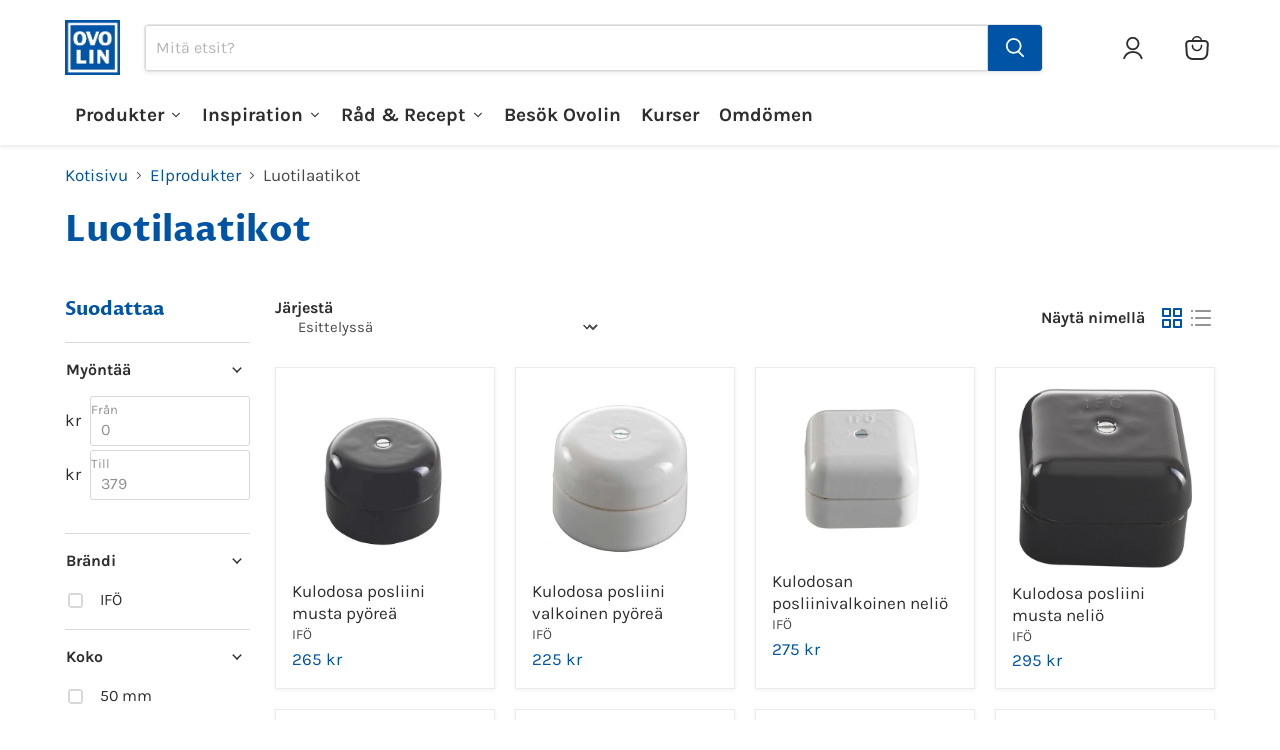

--- FILE ---
content_type: text/html; charset=utf-8
request_url: https://ovolin.se/fi/collections/kulodosor
body_size: 87931
content:
<!doctype html>
<html class="no-js no-touch" lang="fi">
  <head>
  <!-- Google Consent Mode V2 Consentmo -->
  <script async crossorigin fetchpriority="high" src="/cdn/shopifycloud/importmap-polyfill/es-modules-shim.2.4.0.js"></script>
<script>
  // Google Consent Mode V2 integration script from Consentmo GDPR
  window.isenseRules = {};
  window.isenseRules.gcm = {
      gcmVersion: 2,
      integrationVersion: 2,
      initialState: 7,
      customChanges: false,
      consentUpdated: false,
      adsDataRedaction: true,
      urlPassthrough: false,
      storage: { ad_personalization: "granted", ad_storage: "granted", ad_user_data: "granted", analytics_storage: "granted", functionality_storage: "granted", personalization_storage: "granted", security_storage: "granted", wait_for_update: 500 }
  };
  window.isenseRules.initializeGcm = function (rules) {
    let initialState = rules.initialState;
    let analyticsBlocked = initialState === 0 || initialState === 3 || initialState === 6 || initialState === 7;
    let marketingBlocked = initialState === 0 || initialState === 2 || initialState === 5 || initialState === 7;
    let functionalityBlocked = initialState === 4 || initialState === 5 || initialState === 6 || initialState === 7;

    let gdprCache = localStorage.getItem('gdprCache') ? JSON.parse(localStorage.getItem('gdprCache')) : null;
    if (gdprCache && typeof gdprCache.updatedPreferences !== "undefined") {
      let updatedPreferences = gdprCache && typeof gdprCache.updatedPreferences !== "undefined" ? gdprCache.updatedPreferences : null;
      analyticsBlocked = parseInt(updatedPreferences.indexOf('analytics')) > -1;
      marketingBlocked = parseInt(updatedPreferences.indexOf('marketing')) > -1;
      functionalityBlocked = parseInt(updatedPreferences.indexOf('functionality')) > -1;

      rules.consentUpdated = true;
    }
    
    isenseRules.gcm = {
      ...rules,
      storage: {
        ad_personalization: marketingBlocked ? "denied" : "granted",
        ad_storage: marketingBlocked ? "denied" : "granted",
        ad_user_data: marketingBlocked ? "denied" : "granted",
        analytics_storage: analyticsBlocked ? "denied" : "granted",
        functionality_storage: functionalityBlocked ? "denied" : "granted",
        personalization_storage: functionalityBlocked ? "denied" : "granted",
        security_storage: "granted",
        wait_for_update: 500
      },
    };
  }

  // Google Consent Mode - initialization start
  window.isenseRules.initializeGcm({
    ...window.isenseRules.gcm,
    adsDataRedaction: true,
    urlPassthrough: false,
    initialState: 7
  });

  /*
  * initialState acceptable values:
  * 0 - Set both ad_storage and analytics_storage to denied
  * 1 - Set all categories to granted
  * 2 - Set only ad_storage to denied
  * 3 - Set only analytics_storage to denied
  * 4 - Set only functionality_storage to denied
  * 5 - Set both ad_storage and functionality_storage to denied
  * 6 - Set both analytics_storage and functionality_storage to denied
  * 7 - Set all categories to denied
  */

  window.dataLayer = window.dataLayer || [];
  function gtag() { window.dataLayer.push(arguments); }
  gtag("consent", "default", isenseRules.gcm.storage);
  isenseRules.gcm.adsDataRedaction && gtag("set", "ads_data_redaction", isenseRules.gcm.adsDataRedaction);
  isenseRules.gcm.urlPassthrough && gtag("set", "url_passthrough", isenseRules.gcm.urlPassthrough);
</script>
    <meta charset="utf-8">
    <meta http-equiv="x-ua-compatible" content="IE=edge">

    <link rel="preconnect" href="https://cdn.shopify.com">
    <link rel="preconnect" href="https://fonts.shopifycdn.com">
    <link rel="preconnect" href="https://v.shopify.com">
    <link rel="preconnect" href="https://cdn.shopifycloud.com">

    <title>Luotilaatikot | Koristeelliset ja toiminnalliset luodit| Ovolin™</title>

    
      <meta name="description" content="Ovolinin luotilaatikot, sekä koristeellisia että toimivia. Pakollinen jokaiseen kotiin, joka haluaa yhdistää tyylin käytännöllisyyteen.">
    
    <link rel="alternate" hreflang="sv" href="https://ovolin.se/" />
    <link rel="alternate" hreflang="en" href="https://ovolin.se/en/" />
    <link rel="alternate" hreflang="fi" href="https://ovolin.se/fi/" />
    
      <link rel="shortcut icon" href="//ovolin.se/cdn/shop/files/Ovolin_Favicon_1_32x32.png?v=1738744970" type="image/png">
    

    
      <link rel="canonical" href="https://ovolin.se/fi/collections/kulodosor" />
    

    <meta name="viewport" content="width=device-width">

    
    





<meta property="og:site_name" content="Ovolin">
<meta property="og:url" content="https://ovolin.se/fi/collections/kulodosor">
<meta property="og:title" content="Luotilaatikot | Koristeelliset ja toiminnalliset luodit">
<meta property="og:type" content="website">
<meta property="og:description" content="Ovolinin luotilaatikot, sekä koristeellisia että toimivia. Pakollinen jokaiseen kotiin, joka haluaa yhdistää tyylin käytännöllisyyteen.">




    
    
    

    
    
    <meta
      property="og:image"
      content="https://ovolin.se/cdn/shop/files/Ovolin_fotograf_A_2_5f4d84f6-3d9f-4cf3-b1f7-b9e08f7aa2a8_1200x800.jpg?v=1695106233"
    />
    <meta
      property="og:image:secure_url"
      content="https://ovolin.se/cdn/shop/files/Ovolin_fotograf_A_2_5f4d84f6-3d9f-4cf3-b1f7-b9e08f7aa2a8_1200x800.jpg?v=1695106233"
    />
    <meta property="og:image:width" content="1200" />
    <meta property="og:image:height" content="800" />
    
    
    <meta property="og:image:alt" content="Social media image" />
  














<meta name="twitter:title" content="Luotilaatikot | Koristeelliset ja toiminnalliset luodit">
<meta name="twitter:description" content="Ovolinin luotilaatikot, sekä koristeellisia että toimivia. Pakollinen jokaiseen kotiin, joka haluaa yhdistää tyylin käytännöllisyyteen.">


    
    
    
      
      
      <meta name="twitter:card" content="summary_large_image">
    
    
    <meta
      property="twitter:image"
      content="https://ovolin.se/cdn/shop/files/Ovolin_fotograf_A_2_5f4d84f6-3d9f-4cf3-b1f7-b9e08f7aa2a8_1200x600_crop_center.jpg?v=1695106233"
    />
    <meta property="twitter:image:width" content="1200" />
    <meta property="twitter:image:height" content="600" />
    
    
    <meta property="twitter:image:alt" content="Social media image" />
  
<script src="//ovolin.se/cdn/shop/t/29/assets/socialtags.js?v=85669199311758378911765892553" type="text/javascript"></script><script src="//ovolin.se/cdn/shop/t/29/assets/datatags.js?v=16631676983772204611765892548" type="text/javascript"></script>

    <link rel="preload" href="//ovolin.se/cdn/fonts/proza_libre/prozalibre_n7.a4b873da99dd2bca5ad03b7668b97daedac66b9a.woff2" as="font" crossorigin="anonymous">
    <link rel="preload" as="style" href="//ovolin.se/cdn/shop/t/29/assets/theme.css?v=44845193288996357771767768687"><script type="importmap">
{
  "imports": {
    "element.base-media": "//ovolin.se/cdn/shop/t/29/assets/element.base-media.js?v=61305152781971747521765892214",
    "element.image.parallax": "//ovolin.se/cdn/shop/t/29/assets/element.image.parallax.js?v=59188309605188605141765892214",
    "element.model": "//ovolin.se/cdn/shop/t/29/assets/element.model.js?v=101001098341450788491765892214",
    "element.quantity-selector": "//ovolin.se/cdn/shop/t/29/assets/element.quantity-selector.js?v=68208048201360514121765892214",
    "element.text.rte": "//ovolin.se/cdn/shop/t/29/assets/element.text.rte.js?v=28194737298593644281765892214",
    "element.video": "//ovolin.se/cdn/shop/t/29/assets/element.video.js?v=47354384994497331701765892214",
    "es-module-shims": "//ovolin.se/cdn/shop/t/29/assets/es-module-shims.min.js?v=3197203922110785981765892214",
    "is-land": "//ovolin.se/cdn/shop/t/29/assets/is-land.min.js?v=92343381495565747271765892215",
    "lightbox": "//ovolin.se/cdn/shop/t/29/assets/lightbox.js?v=116354114233759933611765892215",
    "product.gallery": "//ovolin.se/cdn/shop/t/29/assets/product.gallery.js?v=169430556141423714401765892215",
    "section.slideshow": "//ovolin.se/cdn/shop/t/29/assets/section.slideshow.js?v=176892809315355130961765892215",
    "util.events": "//ovolin.se/cdn/shop/t/29/assets/util.events.js?v=163430142883111782711765892215",
    "util.misc": "//ovolin.se/cdn/shop/t/29/assets/util.misc.js?v=117964846174238173191765892215",
    "util.resource-loader": "//ovolin.se/cdn/shop/t/29/assets/util.resource-loader.js?v=81301169148003274841765892215",
    "utility.stylesheet": "//ovolin.se/cdn/shop/t/29/assets/utility.stylesheet.js?v=115421978848924304161765892215",
    "vendor.drift-zoom": "//ovolin.se/cdn/shop/t/29/assets/vendor.drift-zoom.js?v=58010873367620907491765892215",
    "vendor.in-view": "//ovolin.se/cdn/shop/t/29/assets/vendor.in-view.js?v=126891093837844970591765892215",
    "vendor.photoswipe-ui-default": "//ovolin.se/cdn/shop/t/29/assets/vendor.photoswipe-ui-default.min.js?v=60644649669025199041765892215",
    "vendor.photoswipe": "//ovolin.se/cdn/shop/t/29/assets/vendor.photoswipe.min.js?v=169650331104647059261765892215",
    "vendor.swiper": "//ovolin.se/cdn/shop/t/29/assets/vendor.swiper.js?v=76943365775285958891765892215"
  }
}
</script><script>
  if (!(HTMLScriptElement.supports && HTMLScriptElement.supports('importmap'))) {
    const el = document.createElement('script')
    el.async = true
    el.src = "//ovolin.se/cdn/shop/t/29/assets/es-module-shims.min.js?v=3197203922110785981765892214"
    document.head.appendChild(el)
  }
</script>
<script type="module" src="//ovolin.se/cdn/shop/t/29/assets/is-land.min.js?v=92343381495565747271765892215"></script>
<style data-shopify>:root {
    /* Core Sizes */
    --size-0-25: 0.0625rem; /* 1px */
    --size-0-5: 0.125rem; /* 2px */
    --size-1: 0.25rem; /* 4px */
    --size-1-5: 0.375rem; /* 6px */
    --size-2: 0.5rem; /* 8px */
    --size-2-5: 0.625rem; /* 10px */
    --size-3: 0.75rem; /* 12px */
    --size-3-5: 0.875rem; /* 14px */
    --size-4: 1rem; /* 16px */
    --size-4-5: 1.125rem; /* 18px */
    --size-5: 1.25rem; /* 20px */
    --size-5-5: 1.375rem; /* 22px */
    --size-6: 1.5rem; /* 24px */
    --size-6-5: 1.625rem; /* 26px */
    --size-7: 1.75rem; /* 28px */
    --size-7-5: 1.875rem; /* 30px */
    --size-8: 2rem; /* 32px */
    --size-8-5: 2.125rem; /* 34px */
    --size-9: 2.25rem; /* 36px */
    --size-9-5: 2.375rem; /* 38px */
    --size-10: 2.5rem; /* 40px */
    --size-11: 2.75rem; /* 44px */
    --size-12: 3rem; /* 48px */
    --size-14: 3.5rem; /* 56px */
    --size-16: 4rem; /* 64px */
    --size-18: 4.5rem; /* 72px */
    --size-20: 5rem; /* 80px */
    --size-24: 6rem; /* 96px */
    --size-28: 7rem; /* 112px */
    --size-32: 8rem; /* 128px */

    /* Text Sizes */
    --text-size-2: 0.5rem; /* 8px */
    --text-size-2-5: 0.625rem; /* 10px */
    --text-size-3: 0.75rem; /* 12px */
    --text-size-3-5: 0.875rem; /* 14px */
    --text-size-4: 1rem; /* 16px */
    --text-size-4-5: 1.125rem; /* 18px */
    --text-size-5: 1.25rem; /* 20px */
    --text-size-5-5: 1.375rem; /* 22px */
    --text-size-6: 1.5rem; /* 24px */
    --text-size-6-5: 1.625rem; /* 26px */
    --text-size-7: 1.75rem; /* 28px */
    --text-size-7-5: 1.875rem; /* 30px */
    --text-size-8: 2rem; /* 32px */
    --text-size-8-5: 2.125rem; /* 34px */
    --text-size-9: 2.25rem; /* 36px */
    --text-size-9-5: 2.375rem; /* 38px */
    --text-size-10: 2.5rem; /* 40px */
    --text-size-11: 2.75rem; /* 44px */
    --text-size-12: 3rem; /* 48px */
    --text-size-14: 3.5rem; /* 56px */
    --text-size-16: 4rem; /* 64px */
    --text-size-18: 4.5rem; /* 72px */
    --text-size-20: 5rem; /* 80px */
    --text-size-24: 6rem; /* 96px */
    --text-size-28: 7rem; /* 112px */
    --text-size-32: 8rem; /* 128px */

    /* Line */
    --line-size-none: 0px;
    --line-size-xs: 0.5px;
    --line-size-sm: 1px;
    --line-size-md: 2px;
    --line-size-lg: 4px;
    --line-size-xl: 8px;

    /* Gap */
    --gap-size-none: 0px;
    --gap-size-xs: 8px;
    --gap-size-sm: 16px;
    --gap-size-md: 32px;
    --gap-size-lg: 48px;
    --gap-size-xl: 64px;

    /* Radius */
    --radius-xs: 4px;
    --radius-sm: 8px;
    --radius-md: 12px;
    --radius-lg: 16px;
    --radius-xl: 24px;
    --radius-2xl: 32px;
    --radius-none: 0px;
    --radius-full: 999px;

    /* Dropshadow */
    --shadow-none: 0px 0px 0px 0px rgba(0, 0, 0, 0);
    --shadow-sm: 0px 1px 2px 0px rgba(0, 0, 0, 0.08);
    --shadow-md: 0px 2px 4px -1px rgba(0, 0, 0, 0.08);
    --shadow-lg: 0px 8px 16px -4px rgba(0, 0, 0, 0.08);
    --shadow-xl: 0px 16px 32px -6px rgba(0, 0, 0, 0.12);
    --shadow-2xl: 0px 16px 64px -12px rgba(0, 0, 0, 0.22);

    /* Font Weights */
    --font-weight-100: 100;
    --font-weight-200: 200;
    --font-weight-300: 300;
    --font-weight-400: 400;
    --font-weight-500: 500;
    --font-weight-600: 600;
    --font-weight-700: 700;
    --font-weight-800: 800;
    --font-weight-900: 900;

    /* Letter Spacings */
    --letter-space-2xs: -0.05em;
    --letter-space-xs: -0.03em;
    --letter-space-sm: -0.015em;
    --letter-space-md: 0em;
    --letter-space-lg: 0.015em;
    --letter-space-xl: 0.03em;
    --letter-space-2xl: 0.05em;
    --letter-space-3xl: 0.08em;
    --letter-space-4xl: 0.12em;

    /* Line Heights */
    --line-height-2xs: 0.9;
    --line-height-xs: 1;
    --line-height-sm: 1.1;
    --line-height-md: 1.2;
    --line-height-lg: 1.5;
    --line-height-xl: 1.7;
    --line-height-2xl: 2;

    /* Color Shades */
    --shade-0: 0%;
    --shade-4: 4%;
    --shade-8: 8%;
    --shade-12: 12%;
    --shade-16: 16%;
    --shade-20: 20%;
    --shade-30: 30%;
    --shade-40: 40%;
    --shade-50: 50%;
    --shade-60: 60%;
    --shade-70: 70%;
    --shade-80: 80%;
    --shade-90: 90%;
    --shade-100: 100%;
  }</style><style data-shopify>/* Root Variables */
  :root {
    --root-font-size: 16px;
    --root-color-primary: #000;
    --root-color-secondary: #fff;
  }

  /* Colors */
  :root {
    --color-primary: var(--root-color-primary);
    --color-secondary: var(--root-color-secondary);
    --color-focus: #4a9afc;
    --color-error: #ba4444;
    --color-price: var(--color-primary);
    --color-text-savings: var(--color-primary);
    --disabled-grey: #f6f6f6;
    --disabled-border: #b6b6b6;
    --disabled-grey-text: #b6b6b6;
    --success-green: #56ad6a;
    --success-green-bg: #ecfef0;
    --color-sticky-nav-links: #fff;
  }

  /* Body Font Stack */
  :root {
    --body-font-family: 'Arial';
    --body-font-family-fallback: 'sans-serif';
    --body-font-weight: var(--font-weight-400);
    --body-letter-spacing: var(--letter-space-md);
    --body-line-height: var(--line-height-md);
    --body-text-transform: none;
    --body-lg-font-size: var(--text-size-4);
    --body-md-font-size: var(--text-size-3-5);
    --body-sm-font-size: var(--text-size-3);
    --body-xs-font-size: var(--text-size-2-5);

    @media screen and (min-width: 769px) {
      --body-lg-font-size: var(--text-size-4-5);
      --body-md-font-size: var(--text-size-4);
      --body-sm-font-size: var(--text-size-3-5);
      --body-xs-font-size: var(--text-size-3);
    }
  }

  /* Heading Font Stack */
  :root {
    --heading-font-family: 'Arial';
    --heading-font-family-fallback: 'sans-serif';
    --heading-font-weight: var(--font-weight-700);
    --heading-letter-spacing: var(--letter-space-md);

    --heading-2xl-line-height: var(--line-height-md);
    --heading-xl-line-height: var(--line-height-md);
    --heading-lg-line-height: var(--line-height-md);
    --heading-md-line-height: var(--line-height-md);
    --heading-sm-line-height: var(--line-height-md);
    --heading-xs-line-height: var(--line-height-md);

    --heading-2xl-font-size: var(--text-size-12);
    --heading-xl-font-size: var(--text-size-8);
    --heading-lg-font-size: var(--text-size-6);
    --heading-md-font-size: var(--text-size-5);
    --heading-sm-font-size: var(--text-size-4-5);
    --heading-xs-font-size: var(--text-size-4);

    @media screen and (min-width: 769px) {
      --heading-2xl-font-size: var(--text-size-16);
      --heading-xl-font-size: var(--text-size-12);
      --heading-lg-font-size: var(--text-size-8);
      --heading-md-font-size: var(--text-size-6);
      --heading-sm-font-size: var(--text-size-5);
      --heading-xs-font-size: var(--text-size-4-5);
    }
  }

  /* Accent Font Stack */
  :root {
    --accent-font-family: 'Arial';
    --accent-font-family-fallback: 'sans-serif';
    --accent-font-weight: var(--font-weight-400);
    --accent-letter-spacing: var(--letter-space-4xl);
    --accent-line-height: var(--line-height-md);
    --accent-text-transform: uppercase;
  }

  /* ==================================================================== */
  /* OLD CSS VARIABLES THAT NEEDS TO 🔥 */
  /* ==================================================================== */
  :root {
    --z-index-modal: 30;
    --z-index-toolbar: 7;
    --z-index-header: 6;
    --z-index-header-submenu: 7;
    --z-index-header-bottom-row: 3;
    --z-index-header-drawers: 5;
    --z-index-header-drawers-mobile: 3;
    --z-index-header-search: 7;
    --z-index-loader: 4;
    --z-index-header-search-overlay: 1;
    --url-ico-select: url(//ovolin.se/cdn/shop/t/29/assets/ico-select.svg);
    --url-swirl-svg: url(//ovolin.se/cdn/shop/t/29/assets/swirl.svg);
    --header-padding-bottom: 0;
    --gutter: 30px;
    --page-width: 1500px;
    --page-width-narrow: 1000px;
    --page-width-gutter-small: 17px;
    --grid-gutter: 22px;
    --grid-gutter-small: 16px;
    --slide-curve: 0.25s cubic-bezier(0.165, 0.84, 0.44, 1);
    --drawer-box-shadow: 0 10px 25px rgba(0, 0, 0, 0.15);
    --product-grid-margin: 10px;
    --product-grid-padding: 12px;
    --product-radius: 10px;
    --page-top-padding: 35px;
    --page-narrow: 780px;
    --page-width-padding: 40px;
    --grid-gutter: 22px;
    --index-section-padding: 60px;
    --section-header-bottom: 40px;
    --size-chart-margin: 30px 0;
    --size-chart-icon-margin: 5px;
    --newsletter-reminder-padding: 20px 30px 20px 25px;
    --text-frame-margin: 10px;
    --desktop-menu-chevron-size: 10px;
    --site-nav-item-padding: 20px;
    --site-nav-item-padding-top-bottom: 16px;
    --site-nav-icon-padding: 12px;
  }

  @media screen and (max-width: 768px) {
    :root {
      --page-top-padding: 15px;
      --page-narrow: 330px;
      --page-width-padding: 17px;
      --grid-gutter: 16px;
      --index-section-padding: 40px;
      --section-header-bottom: 25px;
      --text-frame-margin: 7px;
    }
  }</style>
<style data-shopify>:root {
    --text-size-scale-n-4: var(--text-size-2); /* 8px */
    --text-size-scale-n-3: var(--text-size-2-5); /* 10px */
    --text-size-scale-n-2: var(--text-size-3); /* 12px */
    --text-size-scale-n-1: var(--text-size-3-5); /* 14px */
    --text-size-scale-n0: var(--text-size-4); /* 16px */
    --text-size-scale-n1: var(--text-size-4-5); /* 18px */
    --text-size-scale-n2: var(--text-size-5); /* 20px */
    --text-size-scale-n3: var(--text-size-6); /* 24px */
    --text-size-scale-n4: var(--text-size-6-5); /* 26px */
    --text-size-scale-n5: var(--text-size-7); /* 28px */
    --text-size-scale-n6: var(--text-size-8); /* 32px */
    --text-size-scale-n7: var(--text-size-9); /* 36px */
    --text-size-scale-n8: var(--text-size-10); /* 40px */
    --text-size-scale-n9: var(--text-size-12); /* 48px */
    --text-size-scale-n10: var(--text-size-14); /* 56px */
    --text-size-scale-n11: var(--text-size-16); /* 64px */
    --text-size-scale-n12: var(--text-size-18); /* 72px */
    --text-size-scale-n13: var(--text-size-20); /* 80px */
    --text-size-scale-n14: var(--text-size-24); /* 96px */

    --font-weight-scale-n-3: var(--font-weight-100);
    --font-weight-scale-n-2: var(--font-weight-200);
    --font-weight-scale-n-1: var(--font-weight-300);
    --font-weight-scale-n0: var(--font-weight-400);
    --font-weight-scale-n1: var(--font-weight-500);
    --font-weight-scale-n2: var(--font-weight-600);
    --font-weight-scale-n3: var(--font-weight-700);
    --font-weight-scale-n4: var(--font-weight-800);
    --font-weight-scale-n5: var(--font-weight-900);

    --letter-spacing-scale-n-3: var(--letter-space-2xs);
    --letter-spacing-scale-n-2: var(--letter-space-xs);
    --letter-spacing-scale-n-1: var(--letter-space-sm);
    --letter-spacing-scale-n0: var(--letter-space-md);
    --letter-spacing-scale-n1: var(--letter-space-lg);
    --letter-spacing-scale-n2: var(--letter-space-xl);
    --letter-spacing-scale-n3: var(--letter-space-2xl);
    --letter-spacing-scale-n4: var(--letter-space-3xl);
    --letter-spacing-scale-n5: var(--letter-space-4xl);

    --line-height-scale-n-3: var(--line-height-2xs);
    --line-height-scale-n-2: var(--line-height-xs);
    --line-height-scale-n-1: var(--line-height-sm);
    --line-height-scale-n0: var(--line-height-md);
    --line-height-scale-n1: var(--line-height-lg);
    --line-height-scale-n2: var(--line-height-xl);
    --line-height-scale-n3: var(--line-height-2xl);

    /* Body Font Scales */--body-letter-spacing: var(--letter-spacing-scale-n0);--body-line-height: var(--line-height-scale-n1);--body-lg-font-size: var(--text-size-scale-n0);
      --body-md-font-size: var(--text-size-scale-n-1);
      --body-sm-font-size: var(--text-size-scale-n-2);
      --body-xs-font-size: var(--text-size-scale-n-3);/* Heading Font Scales */--heading-letter-spacing: var(--letter-spacing-scale-n0);--heading-line-height: var(--line-height-scale-n0);/* Accent Font Scales */@media screen and (min-width: 769px) {
      /* Body Font Desktop Sizes */--body-lg-font-size: var(--text-size-scale-n1);
        --body-md-font-size: var(--text-size-scale-n0);
        --body-sm-font-size: var(--text-size-scale-n-1);
        --body-xs-font-size: var(--text-size-scale-n-2);/* Heading Desktop Font Sizes */--heading-2xl-font-size: max(var(--text-size-scale-n11), var(--body-md-font-size));
        --heading-xl-font-size: max(var(--text-size-scale-n9), var(--body-md-font-size));
        --heading-lg-font-size: max(var(--text-size-scale-n6), var(--body-md-font-size));
        --heading-md-font-size: max(var(--text-size-scale-n3), var(--body-md-font-size));
        --heading-sm-font-size: max(var(--text-size-scale-n2), var(--body-md-font-size));
        --heading-xs-font-size: max(var(--text-size-scale-n1), var(--body-md-font-size));}
  }</style>
<style data-shopify>:root {
    

    
  }

  

  

  /* LEGACY TOKENS THAT WE NEED TO KILLLLLLLLLLLLL */
  /* --------------------------------------------- */

  :root {
    /* Fixed colors */
    --color-price: ;
    --color-text-savings: ;

    /* TODO: Move to component that uses this */
    --color-button-primary: #000; /* TODO: Remove this */
    --color-button-primary-light: #1a1a1a; /* TODO: Remove this */
    --color-button-primary-dim: #000000; /* TODO: Remove this */
    --color-button-primary-text: #ffffff; /* TODO: Remove this */

    --color-sale-tag: ;
    --color-sale-tag-text: ;
  }</style><style data-shopify>
  :root {
    

    --color-background: #fff;
    --color-background-alpha-0: rgba(255, 255, 255, 0);
    --color-background-alpha-90: rgba(255, 255, 255, 0.9);

    /* Typography */
    
    
    --color-headings: #1d1d1d;
    --color-text: #1d1d1d;

    --color-text-05: #f4f4f4;
    --color-text-05-alpha-0: rgba(244, 244, 244, 0);

    --color-text-hover: #1d1d1d;
    --color-text-light: #1d1d1d;
    --color-links: #046e82;
    --color-link-hover: #1d1d1d;

    /* Products */
    --color-products-in-stock: #268c0b;
    --color-products-low-stock: #cc1313;
    --color-products-no-stock: #121212;

    /* Buttons */
    
    

    --color-button-text: #ffffff;
    --color-button-background: #f04f36;
    --color-button-background-hover: #f2614a;

    --color-button-background-focus: #dddddd;
    --color-button-disable: #939393;

    --color-button-secondary-text: #f04f36;
    --color-button-secondary-background: #ffffff;
    --color-button-secondary-background-hover: #ffffff;
    --color-button-secondary-background-focus: #e6e6e6;
    --color-button-secondary-border: #dddddd;
    --color-button-secondary-border-hover: #c7c7c7;

    --button-primary-text-color: #ffffff;
    --button-primary-text-color-highlight: #ffffff;
    --button-primary-bg-color: #000000;
    --button-primary-bg-color-highlight: #606060;
    --button-primary-border-color: rgba(0,0,0,0);
    --button-primary-border-color-highlight: rgba(0,0,0,0);

    --button-secondary-text-color: #000000;
    --button-secondary-text-color-highlight: #ffffff;
    --button-secondary-bg-color: rgba(0,0,0,0);
    --button-secondary-bg-color-highlight: #000000;
    --button-secondary-border-color: #000000;
    --button-secondary-border-color-highlight: #000000;

    --button-link-text-color: #000000;
    --button-link-text-color-highlight: #ccc;

    /* Header */
    --color-header-text: #1d1d1d;
    --color-header-background: #fff;

    /* Forms */
    
    --color-input-text: #4d4d4d;

    --color-input-text-hover: #dddddd;

    --color-input-background: #fff;
    --color-input-background-hover: #f4f4f4;

    --color-input-border: #dddddd;
    --color-input-border-alpha-25: rgba(221, 221, 221, 0.25);


    --color-input-border-morph-2: #c7c7c7;
    --color-input-border-morph-4: #b1b1b1;
    --color-input-border-morph-10: #858585;
    --color-input-border-morph-12: #767676;

    --color-input-border-hover: #c7c7c7;

    --color-product-sale-accent: #f04f36;
    --color-product-review-star: #ffab41;

    /* Footer */
    --color-footer-text: #1d1d1d;

    --color-footer-background: #f5f3ed;


    --color-footer-link: #3c3c3c;
    --color-footer-color-alt: rgba(29, 29, 29, 0.8);
    --color-additional-accent: rgba(29, 29, 29, 0.5);

    /* Placeholders */
    --color-placeholder-background: #ededed;
    --color-placeholder-fill: #b0b0b0;

    /* General */
    
    
    
    --color-black: #000;
    --color-white: #fff;

    --color-border: #808080;
    --color-border-modify: rgba(128, 128, 128, 0.3);
    --color-border-less-soft: rgba(0, 0, 0, 0.25);
    --color-border-soft: rgba(0, 0, 0, 0.15);
    --color-border-softer: rgba(0, 0, 0, 0.1);


    --color-overlay-background: Liquid error (snippets/head.styles.legacy-settings-color line 118): Alpha must be a float between 0 and 1;


    --color-background-8: #ededed;
    --color-background-4: #f6f6f6;

    --color-background-light: #f2f2f2;
    --color-search-category-background: #e8e8e8;

    --color-box-shadow-border: rgba(128, 128, 128, 0.16);
    --color-box-shadow-shadow: rgba(128, 128, 128, 0.11);
    --color-box-shadow-border-focused: rgba(128, 128, 128, 0.5);
    --color-box-shadow-shadow-focused: rgba(128, 128, 128, 0.5);

    --color-box-shadow-shadow-headings: rgba(128, 128, 128, 0.05);

    --color-error: #f05d5d;
    --color-success: #51a551;
    --color-warning: #dfa354;
    --color-highlight: #fffbd9;
    --color-notice: --color-text;
    --color-sale: --color-product-sale-accent;
    --color-star: --color-product-review-star;
    --color-star-empty: #8e8e8e;

    --color-facebook: #425dab;
    --color-x: #000;
    --color-pinterest: #bd1c1c;
    --color-linkedin: #0077B5;
  }
</style>
<style data-shopify>:root {
    --heading-font-family: 'Open Sans', sans-serif;
    --heading-font-weight: 400;
    --heading-letter-spacing: 0px;
    --body-font-family: 'Open Sans', sans-serif;

    --heading-font-style: normal;
    --subheading-font-family: 'Open Sans', sans-serif;
    --button-font-family: 'Open Sans', sans-serif;

    /* Font sizes */
    --heading-xl-font-size: 40px;
    --heading-lg-font-size: 20px;
    --body-md-font-size: 15px;

    --button-primary-font-size: 1rem;
    --button-primary-line-height: inherit;

    --button-secondary-font-size: 1rem;
    --button-secondary-line-height: inherit;

    --button-link-style-font-size: 1rem;
    --button-link-style-line-height: inherit;

    --heading-responsive: 1;
    --subheading-responsive: 1;

    /* Button styles */
    --button-font-weight: 700;
    --button-font-style: normal;
    --button-letter-spacing: 0px;
    --button-transition-speed: 0.3s;
    --button-font-capitalization: none;

    --button-primary-border-radius: 0px;
    --button-secondary-border-radius: 0px;
    --button-link-underline-thickness: 1px;
    --button-link-underline-style: solid;
  }</style>
<style-sheet name="vendor.flickity.css" remove-duplicate="true" load="async" style="display: none;"><link href="//ovolin.se/cdn/shop/t/29/assets/vendor.flickity.css?v=168134560433028609901765892215" rel="preload" as="style" onload="this.rel='stylesheet'">
<script type="module" src="//ovolin.se/cdn/shop/t/29/assets/utility.stylesheet.js?v=115421978848924304161765892215"></script></style-sheet>

<style-sheet name="vendor.swiper.css" remove-duplicate="true" load="async" style="display: none;"><link href="//ovolin.se/cdn/shop/t/29/assets/vendor.swiper.css?v=103091539061108917781765892215" rel="preload" as="style" onload="this.rel='stylesheet'">
<script type="module" src="//ovolin.se/cdn/shop/t/29/assets/utility.stylesheet.js?v=115421978848924304161765892215"></script></style-sheet>



<style data-shopify>
  :root {
    /* Backgrounds */
    
    

    --color-background: 
      
rgb(255, 255, 255)
    ;
    --color-background-alpha-0: rgba(255, 255, 255, 0);
    --color-background-alpha-90: rgba(255, 255, 255, 0.9);

    /* Typography */
    --color-headings: #0054a6;
    --color-text: #2e2e2e;

    --color-text-05: #f5f5f5;
    --color-text-05-alpha-0: rgba(245, 245, 245, 0);

    
    

    
    
    
    

    --color-text-hover: 
      
#444444
    ;
    --color-text-light: #484848;
    --color-links: #0054a6;

    
    
    

    --color-link-hover: 
      
#004587
    ;

    /* Products */
    --color-products-in-stock: #3C9342;
    --color-products-low-stock: #E99114;
    --color-products-no-stock: #BF262F;

    /* Buttons */
    --color-button-text: #ffffff;
    --color-button-background: #0054a6;
    --color-button-background-hover: rgb(26, 101, 175);

    
    

    --color-button-background-focus: 
      
#004a92
    ;
    --color-button-disable: #535353;

    --color-button-secondary-text: #0054a6;
    --color-button-secondary-background: #ffffff;
    --color-button-secondary-background-hover: rgb(255, 255, 255);

    
    

    --color-button-secondary-background-focus: 
      
#ebebeb
    ;
    --color-button-secondary-border: #0054a6;

    
    

    --color-button-secondary-border-hover: 
      
#004a92
    ;

    /* Header */
    --color-header-text: #2e2e2e;

    
    

    --color-header-background: 
      
rgb(255, 255, 255)
    ;

    /* Forms */
    --color-input-text: #484848;

    
    

    --color-input-text-hover: 
      
#434343
    ;

    --color-input-background: #ffffff;
    --color-input-background-hover: #f5f5f5;

    --color-input-border: #d8d8d8;
    --color-input-border-alpha-25: rgba(216, 216, 216, 0.25);

    

    
    

    
    

    
    

    
    

    --color-input-border-morph-2: 
      
#c9c9c9
    ;
    --color-input-border-morph-4: 
      
#b9b9b9
    ;
    --color-input-border-morph-10: 
      
#8b8b8b
    ;
    --color-input-border-morph-12: 
      
#7c7c7c
    ;

    --color-input-border-hover: 
      
#c9c9c9
    ;

    --color-product-sale-accent: #de0101;
    --color-product-review-star: #f6c347;

    /* Footer */
    --color-footer-text: #2e2e2e;

    
    

    --color-footer-background: 
      
rgb(243, 241, 232)
    ;

    
    

    --color-footer-link: 
      
#373737
    ;
    --color-footer-color-alt: rgba(46, 46, 46, 0.8);
    --color-additional-accent: rgba(46, 46, 46, 0.5);

    /* Placeholders */
    --color-placeholder-background: #eeeeee;
    --color-placeholder-fill: #b6b6b6;

    /* General */
    
    

    --color-black: #000;
    --color-white: #fff;

    
    
    
    

    
    

    --color-border: rgb(128, 128, 128);
    --color-border-modify: rgba(128, 128, 128, 0.3);
    --color-border-less-soft: rgba(0, 0, 0, 0.25);
    --color-border-soft: rgba(0, 0, 0, 0.15);
    --color-border-softer: rgba(0, 0, 0, 0.1);

    

    --color-overlay-background: rgba(72, 72, 72, 0.3);

    

    --color-background-8: #eeeeee;
    --color-background-4: #f7f7f7;

    --color-background-light: #f5f5f5;
    --color-search-category-background: #eaeaea;

    --color-box-shadow-border: rgba(128, 128, 128, 0.16);
    --color-box-shadow-shadow: rgba(128, 128, 128, 0.11);
    --color-box-shadow-border-focused: rgba(128, 128, 128, 0.5);
    --color-box-shadow-shadow-focused: rgba(128, 128, 128, 0.5);

    --color-box-shadow-shadow-headings: rgba(128, 128, 128, 0.05);

    --color-error: #f05d5d;
    --color-success: #51a551;
    --color-warning: #dfa354;
    --color-highlight: #fffbd9;
    --color-notice: --color-text;
    --color-sale: --color-product-sale-accent;
    --color-star: --color-product-review-star;
    --color-star-empty: #979797;

    --color-facebook: #425dab;
    --color-x: #000;
    --color-pinterest: #bd1c1c;
    --color-linkedin: #0077B5;
  }
</style>

<style data-shopify>:root {
    /* Override heading font stack with empire legacy settings */
    --heading-font-family: "Proza Libre",sans-serif;
    --heading-font-scale: 1.0;
    --heading-font-weight: 700;
    --heading-font-style: normal;
    --heading-font-capitalization: initial;
    --heading-letter-spacing: 0.0em;
    --subheading-font-family: 'Nunito Sans', sans-serif;
    --button-font-family: Karla,sans-serif;
    --button-font-weight: 700;
    --button-font-style: normal;
    --button-font-capitalization: initial;
    --button-letter-spacing: 0.0em;

    --heading-responsive: 1;
    --subheading-responsive: 1;
    --body-font-family: Karla;
  }</style><script>window.performance && window.performance.mark && window.performance.mark('shopify.content_for_header.start');</script><meta name="google-site-verification" content="t0Y2_x1XJBaY8J9u_TLWmQFo8J5WrtRzE_EkpPBIkNw">
<meta name="facebook-domain-verification" content="iq94q066fxly9mv7ecw17l2dtgmu6k">
<meta id="shopify-digital-wallet" name="shopify-digital-wallet" content="/10270408789/digital_wallets/dialog">
<meta name="shopify-checkout-api-token" content="da009fe84575c452f0c7ae8d28d25b6f">
<link rel="alternate" type="application/atom+xml" title="Feed" href="/fi/collections/kulodosor.atom" />
<link rel="alternate" hreflang="x-default" href="https://ovolin.se/collections/kulodosor">
<link rel="alternate" hreflang="sv" href="https://ovolin.se/collections/kulodosor">
<link rel="alternate" hreflang="en" href="https://ovolin.se/en/collections/kulodosor">
<link rel="alternate" hreflang="fi" href="https://ovolin.se/fi/collections/kulodosor">
<link rel="alternate" hreflang="da" href="https://ovolin.se/da/collections/kulodosor">
<link rel="alternate" hreflang="nl" href="https://ovolin.se/nl/collections/kulodosor">
<link rel="alternate" hreflang="fr" href="https://ovolin.se/fr/collections/kulodosor">
<link rel="alternate" hreflang="de" href="https://ovolin.se/de/collections/kulodosor">
<link rel="alternate" hreflang="it" href="https://ovolin.se/it/collections/kulodosor">
<link rel="alternate" hreflang="no" href="https://ovolin.se/no/collections/kulodosor">
<link rel="alternate" hreflang="es" href="https://ovolin.se/es/collections/kulodosor">
<link rel="alternate" type="application/json+oembed" href="https://ovolin.se/fi/collections/kulodosor.oembed">
<script async="async" src="/checkouts/internal/preloads.js?locale=fi-SE"></script>
<link rel="preconnect" href="https://shop.app" crossorigin="anonymous">
<script async="async" src="https://shop.app/checkouts/internal/preloads.js?locale=fi-SE&shop_id=10270408789" crossorigin="anonymous"></script>
<script id="apple-pay-shop-capabilities" type="application/json">{"shopId":10270408789,"countryCode":"SE","currencyCode":"SEK","merchantCapabilities":["supports3DS"],"merchantId":"gid:\/\/shopify\/Shop\/10270408789","merchantName":"Ovolin","requiredBillingContactFields":["postalAddress","email","phone"],"requiredShippingContactFields":["postalAddress","email","phone"],"shippingType":"shipping","supportedNetworks":["visa","maestro","masterCard"],"total":{"type":"pending","label":"Ovolin","amount":"1.00"},"shopifyPaymentsEnabled":true,"supportsSubscriptions":true}</script>
<script id="shopify-features" type="application/json">{"accessToken":"da009fe84575c452f0c7ae8d28d25b6f","betas":["rich-media-storefront-analytics"],"domain":"ovolin.se","predictiveSearch":true,"shopId":10270408789,"locale":"fi"}</script>
<script>var Shopify = Shopify || {};
Shopify.shop = "byggnadsvard.myshopify.com";
Shopify.locale = "fi";
Shopify.currency = {"active":"SEK","rate":"1.0"};
Shopify.country = "SE";
Shopify.theme = {"name":"Dec 2025","id":193942159709,"schema_name":"Empire","schema_version":"12.2.1","theme_store_id":null,"role":"main"};
Shopify.theme.handle = "null";
Shopify.theme.style = {"id":null,"handle":null};
Shopify.cdnHost = "ovolin.se/cdn";
Shopify.routes = Shopify.routes || {};
Shopify.routes.root = "/fi/";</script>
<script type="module">!function(o){(o.Shopify=o.Shopify||{}).modules=!0}(window);</script>
<script>!function(o){function n(){var o=[];function n(){o.push(Array.prototype.slice.apply(arguments))}return n.q=o,n}var t=o.Shopify=o.Shopify||{};t.loadFeatures=n(),t.autoloadFeatures=n()}(window);</script>
<script>
  window.ShopifyPay = window.ShopifyPay || {};
  window.ShopifyPay.apiHost = "shop.app\/pay";
  window.ShopifyPay.redirectState = null;
</script>
<script id="shop-js-analytics" type="application/json">{"pageType":"collection"}</script>
<script defer="defer" async type="module" src="//ovolin.se/cdn/shopifycloud/shop-js/modules/v2/client.init-shop-cart-sync_B_tZ_GI0.fi.esm.js"></script>
<script defer="defer" async type="module" src="//ovolin.se/cdn/shopifycloud/shop-js/modules/v2/chunk.common_C1rTb_BF.esm.js"></script>
<script type="module">
  await import("//ovolin.se/cdn/shopifycloud/shop-js/modules/v2/client.init-shop-cart-sync_B_tZ_GI0.fi.esm.js");
await import("//ovolin.se/cdn/shopifycloud/shop-js/modules/v2/chunk.common_C1rTb_BF.esm.js");

  window.Shopify.SignInWithShop?.initShopCartSync?.({"fedCMEnabled":true,"windoidEnabled":true});

</script>
<script>
  window.Shopify = window.Shopify || {};
  if (!window.Shopify.featureAssets) window.Shopify.featureAssets = {};
  window.Shopify.featureAssets['shop-js'] = {"shop-cart-sync":["modules/v2/client.shop-cart-sync_DkvwwfsA.fi.esm.js","modules/v2/chunk.common_C1rTb_BF.esm.js"],"init-fed-cm":["modules/v2/client.init-fed-cm_BRzmMrET.fi.esm.js","modules/v2/chunk.common_C1rTb_BF.esm.js"],"shop-button":["modules/v2/client.shop-button_aJSd93EA.fi.esm.js","modules/v2/chunk.common_C1rTb_BF.esm.js"],"shop-cash-offers":["modules/v2/client.shop-cash-offers_DmYaq6OB.fi.esm.js","modules/v2/chunk.common_C1rTb_BF.esm.js","modules/v2/chunk.modal_qJvcY8S0.esm.js"],"init-windoid":["modules/v2/client.init-windoid_D7eEuP6b.fi.esm.js","modules/v2/chunk.common_C1rTb_BF.esm.js"],"shop-toast-manager":["modules/v2/client.shop-toast-manager_DYtueohC.fi.esm.js","modules/v2/chunk.common_C1rTb_BF.esm.js"],"init-shop-email-lookup-coordinator":["modules/v2/client.init-shop-email-lookup-coordinator_vYap7swJ.fi.esm.js","modules/v2/chunk.common_C1rTb_BF.esm.js"],"init-shop-cart-sync":["modules/v2/client.init-shop-cart-sync_B_tZ_GI0.fi.esm.js","modules/v2/chunk.common_C1rTb_BF.esm.js"],"avatar":["modules/v2/client.avatar_BTnouDA3.fi.esm.js"],"pay-button":["modules/v2/client.pay-button_Huuw8pJY.fi.esm.js","modules/v2/chunk.common_C1rTb_BF.esm.js"],"init-customer-accounts":["modules/v2/client.init-customer-accounts_D4KQ1B2F.fi.esm.js","modules/v2/client.shop-login-button_BNTlB3E7.fi.esm.js","modules/v2/chunk.common_C1rTb_BF.esm.js","modules/v2/chunk.modal_qJvcY8S0.esm.js"],"init-shop-for-new-customer-accounts":["modules/v2/client.init-shop-for-new-customer-accounts_BztI4Sp4.fi.esm.js","modules/v2/client.shop-login-button_BNTlB3E7.fi.esm.js","modules/v2/chunk.common_C1rTb_BF.esm.js","modules/v2/chunk.modal_qJvcY8S0.esm.js"],"shop-login-button":["modules/v2/client.shop-login-button_BNTlB3E7.fi.esm.js","modules/v2/chunk.common_C1rTb_BF.esm.js","modules/v2/chunk.modal_qJvcY8S0.esm.js"],"init-customer-accounts-sign-up":["modules/v2/client.init-customer-accounts-sign-up_B1yVYYXu.fi.esm.js","modules/v2/client.shop-login-button_BNTlB3E7.fi.esm.js","modules/v2/chunk.common_C1rTb_BF.esm.js","modules/v2/chunk.modal_qJvcY8S0.esm.js"],"shop-follow-button":["modules/v2/client.shop-follow-button_CYMmHrUO.fi.esm.js","modules/v2/chunk.common_C1rTb_BF.esm.js","modules/v2/chunk.modal_qJvcY8S0.esm.js"],"checkout-modal":["modules/v2/client.checkout-modal_CS6caIEN.fi.esm.js","modules/v2/chunk.common_C1rTb_BF.esm.js","modules/v2/chunk.modal_qJvcY8S0.esm.js"],"lead-capture":["modules/v2/client.lead-capture_OpxyVZYa.fi.esm.js","modules/v2/chunk.common_C1rTb_BF.esm.js","modules/v2/chunk.modal_qJvcY8S0.esm.js"],"shop-login":["modules/v2/client.shop-login_9nkPsU0z.fi.esm.js","modules/v2/chunk.common_C1rTb_BF.esm.js","modules/v2/chunk.modal_qJvcY8S0.esm.js"],"payment-terms":["modules/v2/client.payment-terms_B5YNUVPz.fi.esm.js","modules/v2/chunk.common_C1rTb_BF.esm.js","modules/v2/chunk.modal_qJvcY8S0.esm.js"]};
</script>
<script>(function() {
  var isLoaded = false;
  function asyncLoad() {
    if (isLoaded) return;
    isLoaded = true;
    var urls = ["\/\/cdn.shopify.com\/proxy\/a68f3b5d57aa2d7425f6584004ed80741d7eff35436f61ae83fd3fc6892f48d0\/cdn.bogos.io\/script_tag\/secomapp.scripttag.js?shop=byggnadsvard.myshopify.com\u0026sp-cache-control=cHVibGljLCBtYXgtYWdlPTkwMA"];
    for (var i = 0; i < urls.length; i++) {
      var s = document.createElement('script');
      s.type = 'text/javascript';
      s.async = true;
      s.src = urls[i];
      var x = document.getElementsByTagName('script')[0];
      x.parentNode.insertBefore(s, x);
    }
  };
  if(window.attachEvent) {
    window.attachEvent('onload', asyncLoad);
  } else {
    window.addEventListener('load', asyncLoad, false);
  }
})();</script>
<script id="__st">var __st={"a":10270408789,"offset":3600,"reqid":"9f22fea5-f033-459b-acfd-4c8f4a43de8e-1768696467","pageurl":"ovolin.se\/fi\/collections\/kulodosor","u":"b9c93e7bbabc","p":"collection","rtyp":"collection","rid":97471299669};</script>
<script>window.ShopifyPaypalV4VisibilityTracking = true;</script>
<script id="captcha-bootstrap">!function(){'use strict';const t='contact',e='account',n='new_comment',o=[[t,t],['blogs',n],['comments',n],[t,'customer']],c=[[e,'customer_login'],[e,'guest_login'],[e,'recover_customer_password'],[e,'create_customer']],r=t=>t.map((([t,e])=>`form[action*='/${t}']:not([data-nocaptcha='true']) input[name='form_type'][value='${e}']`)).join(','),a=t=>()=>t?[...document.querySelectorAll(t)].map((t=>t.form)):[];function s(){const t=[...o],e=r(t);return a(e)}const i='password',u='form_key',d=['recaptcha-v3-token','g-recaptcha-response','h-captcha-response',i],f=()=>{try{return window.sessionStorage}catch{return}},m='__shopify_v',_=t=>t.elements[u];function p(t,e,n=!1){try{const o=window.sessionStorage,c=JSON.parse(o.getItem(e)),{data:r}=function(t){const{data:e,action:n}=t;return t[m]||n?{data:e,action:n}:{data:t,action:n}}(c);for(const[e,n]of Object.entries(r))t.elements[e]&&(t.elements[e].value=n);n&&o.removeItem(e)}catch(o){console.error('form repopulation failed',{error:o})}}const l='form_type',E='cptcha';function T(t){t.dataset[E]=!0}const w=window,h=w.document,L='Shopify',v='ce_forms',y='captcha';let A=!1;((t,e)=>{const n=(g='f06e6c50-85a8-45c8-87d0-21a2b65856fe',I='https://cdn.shopify.com/shopifycloud/storefront-forms-hcaptcha/ce_storefront_forms_captcha_hcaptcha.v1.5.2.iife.js',D={infoText:'hCaptchan suojaama',privacyText:'Tietosuoja',termsText:'Ehdot'},(t,e,n)=>{const o=w[L][v],c=o.bindForm;if(c)return c(t,g,e,D).then(n);var r;o.q.push([[t,g,e,D],n]),r=I,A||(h.body.append(Object.assign(h.createElement('script'),{id:'captcha-provider',async:!0,src:r})),A=!0)});var g,I,D;w[L]=w[L]||{},w[L][v]=w[L][v]||{},w[L][v].q=[],w[L][y]=w[L][y]||{},w[L][y].protect=function(t,e){n(t,void 0,e),T(t)},Object.freeze(w[L][y]),function(t,e,n,w,h,L){const[v,y,A,g]=function(t,e,n){const i=e?o:[],u=t?c:[],d=[...i,...u],f=r(d),m=r(i),_=r(d.filter((([t,e])=>n.includes(e))));return[a(f),a(m),a(_),s()]}(w,h,L),I=t=>{const e=t.target;return e instanceof HTMLFormElement?e:e&&e.form},D=t=>v().includes(t);t.addEventListener('submit',(t=>{const e=I(t);if(!e)return;const n=D(e)&&!e.dataset.hcaptchaBound&&!e.dataset.recaptchaBound,o=_(e),c=g().includes(e)&&(!o||!o.value);(n||c)&&t.preventDefault(),c&&!n&&(function(t){try{if(!f())return;!function(t){const e=f();if(!e)return;const n=_(t);if(!n)return;const o=n.value;o&&e.removeItem(o)}(t);const e=Array.from(Array(32),(()=>Math.random().toString(36)[2])).join('');!function(t,e){_(t)||t.append(Object.assign(document.createElement('input'),{type:'hidden',name:u})),t.elements[u].value=e}(t,e),function(t,e){const n=f();if(!n)return;const o=[...t.querySelectorAll(`input[type='${i}']`)].map((({name:t})=>t)),c=[...d,...o],r={};for(const[a,s]of new FormData(t).entries())c.includes(a)||(r[a]=s);n.setItem(e,JSON.stringify({[m]:1,action:t.action,data:r}))}(t,e)}catch(e){console.error('failed to persist form',e)}}(e),e.submit())}));const S=(t,e)=>{t&&!t.dataset[E]&&(n(t,e.some((e=>e===t))),T(t))};for(const o of['focusin','change'])t.addEventListener(o,(t=>{const e=I(t);D(e)&&S(e,y())}));const B=e.get('form_key'),M=e.get(l),P=B&&M;t.addEventListener('DOMContentLoaded',(()=>{const t=y();if(P)for(const e of t)e.elements[l].value===M&&p(e,B);[...new Set([...A(),...v().filter((t=>'true'===t.dataset.shopifyCaptcha))])].forEach((e=>S(e,t)))}))}(h,new URLSearchParams(w.location.search),n,t,e,['guest_login'])})(!0,!0)}();</script>
<script integrity="sha256-4kQ18oKyAcykRKYeNunJcIwy7WH5gtpwJnB7kiuLZ1E=" data-source-attribution="shopify.loadfeatures" defer="defer" src="//ovolin.se/cdn/shopifycloud/storefront/assets/storefront/load_feature-a0a9edcb.js" crossorigin="anonymous"></script>
<script crossorigin="anonymous" defer="defer" src="//ovolin.se/cdn/shopifycloud/storefront/assets/shopify_pay/storefront-65b4c6d7.js?v=20250812"></script>
<script data-source-attribution="shopify.dynamic_checkout.dynamic.init">var Shopify=Shopify||{};Shopify.PaymentButton=Shopify.PaymentButton||{isStorefrontPortableWallets:!0,init:function(){window.Shopify.PaymentButton.init=function(){};var t=document.createElement("script");t.src="https://ovolin.se/cdn/shopifycloud/portable-wallets/latest/portable-wallets.fi.js",t.type="module",document.head.appendChild(t)}};
</script>
<script data-source-attribution="shopify.dynamic_checkout.buyer_consent">
  function portableWalletsHideBuyerConsent(e){var t=document.getElementById("shopify-buyer-consent"),n=document.getElementById("shopify-subscription-policy-button");t&&n&&(t.classList.add("hidden"),t.setAttribute("aria-hidden","true"),n.removeEventListener("click",e))}function portableWalletsShowBuyerConsent(e){var t=document.getElementById("shopify-buyer-consent"),n=document.getElementById("shopify-subscription-policy-button");t&&n&&(t.classList.remove("hidden"),t.removeAttribute("aria-hidden"),n.addEventListener("click",e))}window.Shopify?.PaymentButton&&(window.Shopify.PaymentButton.hideBuyerConsent=portableWalletsHideBuyerConsent,window.Shopify.PaymentButton.showBuyerConsent=portableWalletsShowBuyerConsent);
</script>
<script data-source-attribution="shopify.dynamic_checkout.cart.bootstrap">document.addEventListener("DOMContentLoaded",(function(){function t(){return document.querySelector("shopify-accelerated-checkout-cart, shopify-accelerated-checkout")}if(t())Shopify.PaymentButton.init();else{new MutationObserver((function(e,n){t()&&(Shopify.PaymentButton.init(),n.disconnect())})).observe(document.body,{childList:!0,subtree:!0})}}));
</script>
<link id="shopify-accelerated-checkout-styles" rel="stylesheet" media="screen" href="https://ovolin.se/cdn/shopifycloud/portable-wallets/latest/accelerated-checkout-backwards-compat.css" crossorigin="anonymous">
<style id="shopify-accelerated-checkout-cart">
        #shopify-buyer-consent {
  margin-top: 1em;
  display: inline-block;
  width: 100%;
}

#shopify-buyer-consent.hidden {
  display: none;
}

#shopify-subscription-policy-button {
  background: none;
  border: none;
  padding: 0;
  text-decoration: underline;
  font-size: inherit;
  cursor: pointer;
}

#shopify-subscription-policy-button::before {
  box-shadow: none;
}

      </style>

<script>window.performance && window.performance.mark && window.performance.mark('shopify.content_for_header.end');</script>

    <style>
      :root {
        /* ------------------------------------------------------------
          Typography
        ------------------------------------------------------------ */
        /* Body */
        --element-text-font-family--body: Karla, sans-serif;
        --element-text-font-weight--body: 400;
        --element-text-font-size--rte-body: 16px;
        --element-text-line-height--body: var(--line-height-lg);
        /* Headings */
        --element-text-font-family--heading: "Proza Libre", sans-serif;
        --element-text-font-weight--heading: 700;
        --element-text-letter-spacing--heading: 0.0em;
        --element-text-text-transform--heading: none;--element-text-font-size--heading-xl: 26.25px;
            @media screen and (max-width: 719px) {
              --element-text-font-size--heading-xl: 22.5px;
            }/* Buttons */
        --element-button-font-size: 13px;
        --element-button-radius: 3px;
        --element-badge-radius: 0px;
        --element-badge-px: var(--size-2);
        --element-badge-py: var(--size-0-5);
        
        /* ------------------------------------------------------------
          Colors
        ------------------------------------------------------------ */
        --color-primary: #2e2e2e; 
        --color-secondary: #ffffff;
        --root-color-primary: #2e2e2e; 
        --root-color-secondary: #ffffff;
        --element-text-color: #2e2e2e;
        --color-sale-tag-text: #fff ;
        --color-sale-tag: #de0101;
      }

      /* Override Shopify Payment Button styles */
      .shopify-payment-button .shopify-payment-button__button--unbranded,
      .shopify-payment-button .shopify-payment-button__button {
        --element-text-line-height--body-md: 1;
        --element-button-text-transform: none;
        --element-button-letter-spacing: 0.0em;
        --element-button-font-family: Karla, sans-serif;
        --color-primary: #0054a6;
        border: none!important;
      }

      .add-to-cart-button{
        --element-text-line-height--body-md: 1;
        --element-button-font-size: var(--font-size-button-large);
        --element-button-text-transform: none;
        --element-button-letter-spacing: 0.0em;
        --element-button-font-family: Karla, sans-serif;
        --element-text-font-weight: 700;
        --element-text-color: #0054a6;
        --element-button-color-secondary: #ffffff;
        box-shadow: inset 0 0 0 1px #0054a6;
      }

      .add-to-cart-button:focus-visible{
        box-shadow: 0 0 0 2px #fff, 0 0 0 5px #19f6, 0 3px 8px #0000001a;
      }

      .add-to-cart-button:not(.element-button--inverted) {
        --element-button-color-primary: #ffffff;
        --element-button-color-secondary: #2e2e2e;
      }

      .element-button{
        box-sizing: border-box;
      }

      .product-title{
        --element-text-color: #0054a6;
      }
        
      .vendor{
        --element-text-color: #0054a6;
        text-decoration: none;
      }

      .sale-price{
        --element-text-color: #de0101;
      }

      .compare-at-price{
        --element-text-color: #484848;
      }

      .variant-option-value-name-selected{
        --element-button-color-primary: white!important;
        --element-button-color-secondary: #0054a6!important;
      }

      .sku{
        --element-text-color: #484848;
      }

      .inventory-status--low-stock {
        --element-text-color: #E99114;
      }

      .inventory-status--in-stock {
        --element-text-color: #3C9342;
      }

      .inventory-status--sold-out {
        --element-text-color: #BF262F;
      }

      .overlay-lightbox__overlay {
        z-index: 10000;
      }

      .element-text--rte ul {
        padding-left: 20px;
        margin: 1rem 0;
      }

      .element-text--rte table {
        display: block;
        border-collapse: collapse;
        width: fit-content;
        max-width: 100%;
        height: auto;
        overflow: auto;
        white-space: nowrap;
        box-shadow: 0 1px 4px rgba(0, 0, 0, 0.1);
      }

      .element-text--rte table th,
      .element-text--rte table td {
        border: 1px solid rgba(0, 0, 0, 0.1);
      }

      .element-text--rte table th {
        font-family: var(--element-text-font-family--heading);
        font-weight: var(--element-text-font-weight--heading);
        font-size: var(--element-text-font-size--rte-body);
        padding: 8px;
        text-align: left;
        color: var(--color-primary);
      }

      .element-text--rte table td {
        font-size: var(--element-text-font-size--rte-body);
        padding: 0.75rem 1rem;
      }
    </style>

    <link href="//ovolin.se/cdn/shop/t/29/assets/theme.css?v=44845193288996357771767768687" rel="stylesheet" type="text/css" media="all" />

    
      <link href="//ovolin.se/cdn/shop/t/29/assets/ripple.css?v=100240391239311985871765892237" rel="stylesheet" type="text/css" media="all" />
    

    
    <script>
      window.Theme = window.Theme || {};
      window.Theme.version = '12.2.1';
      window.Theme.name = 'Empire';
      window.Theme.routes = {
        "root_url": "/fi",
        "account_url": "/fi/account",
        "account_login_url": "/fi/account/login",
        "account_logout_url": "/fi/account/logout",
        "account_register_url": "/fi/account/register",
        "account_addresses_url": "/fi/account/addresses",
        "collections_url": "/fi/collections",
        "all_products_collection_url": "/fi/collections/all",
        "search_url": "/fi/search",
        "predictive_search_url": "/fi/search/suggest",
        "cart_url": "/fi/cart",
        "cart_add_url": "/fi/cart/add",
        "cart_change_url": "/fi/cart/change",
        "cart_clear_url": "/fi/cart/clear",
        "product_recommendations_url": "/fi/recommendations/products",
      };
    </script>
    
<script src="https://analytics.ahrefs.com/analytics.js" data-key="0D7B03u9pNrJ62zW0jzR6w" async></script>
  <!-- BEGIN app block: shopify://apps/consentmo-gdpr/blocks/gdpr_cookie_consent/4fbe573f-a377-4fea-9801-3ee0858cae41 -->


<!-- END app block --><!-- BEGIN app block: shopify://apps/elevar-conversion-tracking/blocks/dataLayerEmbed/bc30ab68-b15c-4311-811f-8ef485877ad6 -->



<script type="module" dynamic>
  const configUrl = "/a/elevar/static/configs/f64e3669d8bb7b4694c5daa8f1cb138f7ddd136e/config.js";
  const config = (await import(configUrl)).default;
  const scriptUrl = config.script_src_app_theme_embed;

  if (scriptUrl) {
    const { handler } = await import(scriptUrl);

    await handler(
      config,
      {
        cartData: {
  marketId: "582353136",
  attributes:{},
  cartTotal: "0.0",
  currencyCode:"SEK",
  items: []
}
,
        user: {cartTotal: "0.0",
    currencyCode:"SEK",customer: {},
}
,
        isOnCartPage:false,
        collectionView:{
    currencyCode:"SEK",
    items: [{id:"2607",name:"Kulodosa posliini musta pyöreä",
          brand:"IFÖ",
          category:"El",
          variant:"50 mm \/ Musta",
          price: "265.0",
          productId: "4096238059605",
          variantId: "30115813392469",
          handle:"kulodosa-porslin-svart",
          compareAtPrice: "0.0",image:"\/\/ovolin.se\/cdn\/shop\/products\/Kulodosa-svart.jpg?v=1748586546"},{id:"4331",name:"Kulodosa posliini valkoinen pyöreä",
          brand:"IFÖ",
          category:"El",
          variant:"50 mm \/ Valkoinen",
          price: "225.0",
          productId: "4765649043541",
          variantId: "57558057746781",
          handle:"kulodosa-porslin-vit",
          compareAtPrice: "0.0",image:"\/\/ovolin.se\/cdn\/shop\/products\/Kulodosa-vit_1.jpg?v=1748586197"},{id:"4332",name:"Kulodosan posliinivalkoinen neliö",
          brand:"IFÖ",
          category:"El",
          variant:"Default Title",
          price: "275.0",
          productId: "4765654614101",
          variantId: "32723358777429",
          handle:"kulodosa-porslin-vit-fyrkantig",
          compareAtPrice: "0.0",image:"\/\/ovolin.se\/cdn\/shop\/files\/product__20191122-134134-96.jpg?v=1748586196"},{id:"5503",name:"Kulodosa posliini musta neliö",
          brand:"IFÖ",
          category:"El",
          variant:"Default Title",
          price: "295.0",
          productId: "7461192958192",
          variantId: "42087142981872",
          handle:"kulodosa-porslin-svart-fyrkantig",
          compareAtPrice: "0.0",image:"\/\/ovolin.se\/cdn\/shop\/products\/if179075-16_4704.jpg?v=1748585930"},{id:"5504",name:"Luotilaatikko Posliini Valkoinen 55mm",
          brand:"IFÖ",
          category:"El",
          variant:"Default Title",
          price: "335.0",
          productId: "7461195841776",
          variantId: "42087147045104",
          handle:"kulodosa-porslin-vit-55mm",
          compareAtPrice: "0.0",image:"\/\/ovolin.se\/cdn\/shop\/files\/Kulodosa_Porslin_Vit_55mm.jpg?v=1748585929"},{id:"10457",name:"Kulodosa posliini valkoinen korkkimuotoinen",
          brand:"IFÖ",
          category:"El",
          variant:"Default Title",
          price: "359.0",
          productId: "15725281902941",
          variantId: "62459697267037",
          handle:"kulodosa-porslin-vit-klackformad",
          compareAtPrice: "0.0",image:"\/\/ovolin.se\/cdn\/shop\/files\/179070.jpg?v=1762147594"},{id:"10458",name:"Kulodosa posliini musta korkkimuotoinen",
          brand:"IFÖ",
          category:"El",
          variant:"Default Title",
          price: "379.0",
          productId: "15725282558301",
          variantId: "62459699167581",
          handle:"kulodosa-porslin-svart-klackformad",
          compareAtPrice: "0.0",image:"\/\/ovolin.se\/cdn\/shop\/files\/179070-16.jpg?v=1762147990"},{id:"10459",name:"Kulodosa posliini musta 55mm",
          brand:"IFÖ",
          category:"El",
          variant:"Default Title",
          price: "369.0",
          productId: "15725370212701",
          variantId: "62459855733085",
          handle:"kulodosa-porslin-svart-55mm",
          compareAtPrice: "0.0",image:"\/\/ovolin.se\/cdn\/shop\/files\/179055-16.jpg?v=1762154481"},]
  },
        searchResultsView:null,
        productView:null,
        checkoutComplete: null
      }
    );
  }
</script>


<!-- END app block --><!-- BEGIN app block: shopify://apps/t-lab-ai-language-translate/blocks/language_switcher/b5b83690-efd4-434d-8c6a-a5cef4019faf --><!-- BEGIN app snippet: switcher_styling -->

<link href="//cdn.shopify.com/extensions/019bb762-7264-7b99-8d86-32684349d784/content-translation-297/assets/advanced-switcher.css" rel="stylesheet" type="text/css" media="all" />

<style>
  .tl-switcher-container.tl-custom-position {
    border-width: 1px;
    border-style: solid;
    border-color: #d8d8d8;
    background-color: #ffffff;
  }

  .tl-custom-position.top-right {
    top: 55px;
    right: 20px;
    bottom: auto;
    left: auto;
  }

  .tl-custom-position.top-left {
    top: 55px;
    right: auto;
    bottom: auto;
    left: 20px;
  }

  .tl-custom-position.bottom-left {
    position: fixed;
    top: auto;
    right: auto;
    bottom: 20px;
    left: 20px;
  }

  .tl-custom-position.bottom-right {
    position: fixed;
    top: auto;
    right: 20px;
    bottom: 20px;
    left: auto;
  }

  .tl-custom-position > div {
    font-size: 14px;
    color: #484848;
  }

  .tl-custom-position .tl-label {
    color: #484848;
  }

  .tl-dropdown,
  .tl-overlay,
  .tl-options {
    display: none;
  }

  .tl-dropdown.bottom-right,
  .tl-dropdown.bottom-left {
    bottom: 100%;
    top: auto;
  }

  .tl-dropdown.top-right,
  .tl-dropdown.bottom-right {
    right: 0;
    left: auto;
  }

  .tl-options.bottom-right,
  .tl-options.bottom-left {
    bottom: 100%;
    top: auto;
  }

  .tl-options.top-right,
  .tl-options.bottom-right {
    right: 0;
    left: auto;
  }

  div:not(.tl-inner) > .tl-switcher .tl-select,
  div.tl-selections {
    border-width: 0px;
  }

  

  
  .tl-switcher-container.desktop .tl-dropdown.active, .tl-switcher-container.mobile .tl-options.open {
    top: unset !important;
    bottom: 100%;
}

.tl-switcher-container #localization_form {
  display: block;
}
.tl-code {
text-transform: capitalize !important;
}
  
</style>
<!-- END app snippet -->

<script type="text/template" id="tl-switcher-template">
  <div class="tl-switcher-container hidden ">
    
        <div class="tl-wrapper">
          <div class="tl-selections">
            
              <div class="tl-selection tl-currency">
                
                  
                  <img
                    class="tl-flag"
                    loading="lazy"
                    width="20"
                    height="18"
                    alt="Main selection country flag for currency - Swedish Krona"
                    src="https://cdn.shopify.com/extensions/019bb762-7264-7b99-8d86-32684349d784/content-translation-297/assets/se.svg"
                  >
                
                <span class="tl-label tl-code">SEK
                  kr</span>
              </div>
              <div class="tl-selection tl-language">
                
                  <img
                    class="tl-flag"
                    loading="lazy"
                    width="20"
                    height="18"
                    alt="Main selection country flag for language - Suomi"
                    src="https://cdn.shopify.com/extensions/019bb762-7264-7b99-8d86-32684349d784/content-translation-297/assets/fi.svg"
                  >
                
                
                    <span class="tl-label tl-name">Suomi</span>
                  
              </div>
            
          </div>
          <div class="tl-dropdown ">
            <div class="tl-inner">
              <span class="tl-close-btn">
                <svg style="stroke: black; stroke-width: 4px; width: 24px;" class="icon icon-close" viewBox="0 0 64 64">
                  <path d="M19 17.61l27.12 27.13m0-27.12L19 44.74"></path>
                </svg>
              </span>

              <div class="tl-title">Currency</div>
              <!-- BEGIN app snippet: currency_region_form --><div class="tl-switcher">
  <form method="post" action="/fi/localization" id="localization_form" accept-charset="UTF-8" class="shopify-localization-form" enctype="multipart/form-data"><input type="hidden" name="form_type" value="localization" /><input type="hidden" name="utf8" value="✓" /><input type="hidden" name="_method" value="put" /><input type="hidden" name="return_to" value="/fi/collections/kulodosor" />
    <div class="tl-select tl-currency-select">
      
        
          
          <img
            class="tl-flag"
            loading="lazy"
            width="20"
            height="18"
            alt="Currency slector country flag for Swedish Krona"
            src="https://cdn.shopify.com/extensions/019bb762-7264-7b99-8d86-32684349d784/content-translation-297/assets/se.svg"
          >
        
        <span class="tl-label">SEK
          kr</span>
      
    </div>
    
    <ul class="tl-options " role="list">
      
        
          
            
            <li class="tl-option" tabindex="-1" data-value="NL">
              
                
                <img
                  class="tl-flag"
                  loading="lazy"
                  width="20"
                  height="18"
                  alt="Currency dropdown option country flag for Euro"
                  src="https://cdn.shopify.com/extensions/019bb762-7264-7b99-8d86-32684349d784/content-translation-297/assets/eu.svg"
                >
              
              <span class="tl-label">EUR
                €</span>
            </li>
          
        
      
        
          
        
      
        
          
        
      
        
          
        
      
        
          
        
      
        
          
        
      
        
          
        
      
        
          
            
            <li class="tl-option" tabindex="-1" data-value="NO">
              
                
                <img
                  class="tl-flag"
                  loading="lazy"
                  width="20"
                  height="18"
                  alt="Currency dropdown option country flag for Norwegian Krone"
                  src="https://cdn.shopify.com/extensions/019bb762-7264-7b99-8d86-32684349d784/content-translation-297/assets/no.svg"
                >
              
              <span class="tl-label">NOK
                kr</span>
            </li>
          
        
      
        
          
        
      
        
          
        
      
        
          
            
            <li class="tl-option" tabindex="-1" data-value="SE">
              
                
                <img
                  class="tl-flag"
                  loading="lazy"
                  width="20"
                  height="18"
                  alt="Currency dropdown option country flag for Swedish Krona"
                  src="https://cdn.shopify.com/extensions/019bb762-7264-7b99-8d86-32684349d784/content-translation-297/assets/se.svg"
                >
              
              <span class="tl-label">SEK
                kr</span>
            </li>
          
        
      
        
          
        
      
        
          
        
      
        
          
            
            <li class="tl-option" tabindex="-1" data-value="DK">
              
                
                <img
                  class="tl-flag"
                  loading="lazy"
                  width="20"
                  height="18"
                  alt="Currency dropdown option country flag for Danish Krone"
                  src="https://cdn.shopify.com/extensions/019bb762-7264-7b99-8d86-32684349d784/content-translation-297/assets/dk.svg"
                >
              
              <span class="tl-label">DKK
                kr.</span>
            </li>
          
        
      
        
          
        
      
        
          
            
            <li class="tl-option" tabindex="-1" data-value="GB">
              
                
                <img
                  class="tl-flag"
                  loading="lazy"
                  width="20"
                  height="18"
                  alt="Currency dropdown option country flag for British Pound"
                  src="https://cdn.shopify.com/extensions/019bb762-7264-7b99-8d86-32684349d784/content-translation-297/assets/gb.svg"
                >
              
              <span class="tl-label">GBP
                £</span>
            </li>
          
        
      
    </ul>
    <input type="hidden" name="country_code" value="SE">
    <input type="hidden" name="language_code" value="fi">
  </form>
</div>
<!-- END app snippet -->

              <div class="tl-title">Language</div>
              <!-- BEGIN app snippet: language_form --><div class="tl-switcher tl-language"><form method="post" action="/fi/localization" id="localization_form" accept-charset="UTF-8" class="shopify-localization-form" enctype="multipart/form-data"><input type="hidden" name="form_type" value="localization" /><input type="hidden" name="utf8" value="✓" /><input type="hidden" name="_method" value="put" /><input type="hidden" name="return_to" value="/fi/collections/kulodosor" />
    <div class="tl-select">
      
          <img
            class="tl-flag"
            loading="lazy"
            width="20"
            height="18"
            alt="Language switcher country flag for Suomi"
            src="https://cdn.shopify.com/extensions/019bb762-7264-7b99-8d86-32684349d784/content-translation-297/assets/fi.svg"
          >
            <span class="tl-label tl-name">Suomi</span>
      
    </div>
    <ul class="tl-options " role="list">
      
          <li
            class="tl-option "
            data-value="sv"
          >
              <img
                class="tl-flag"
                loading="lazy"
                width="20"
                height="18"
                alt="Language dropdown option country flag for svenska"
                src="https://cdn.shopify.com/extensions/019bb762-7264-7b99-8d86-32684349d784/content-translation-297/assets/se.svg"
              >
                <span class="tl-label tl-name" for="svenska">svenska</span>
          </li>
          <li
            class="tl-option "
            data-value="en"
          >
              <img
                class="tl-flag"
                loading="lazy"
                width="20"
                height="18"
                alt="Language dropdown option country flag for English"
                src="https://cdn.shopify.com/extensions/019bb762-7264-7b99-8d86-32684349d784/content-translation-297/assets/gb.svg"
              >
                <span class="tl-label tl-name" for="English">English</span>
          </li>
          <li
            class="tl-option active"
            data-value="fi"
          >
              <img
                class="tl-flag"
                loading="lazy"
                width="20"
                height="18"
                alt="Language dropdown option country flag for Suomi"
                src="https://cdn.shopify.com/extensions/019bb762-7264-7b99-8d86-32684349d784/content-translation-297/assets/fi.svg"
              >
                <span class="tl-label tl-name" for="Suomi">Suomi</span>
          </li>
          <li
            class="tl-option "
            data-value="da"
          >
              <img
                class="tl-flag"
                loading="lazy"
                width="20"
                height="18"
                alt="Language dropdown option country flag for Dansk"
                src="https://cdn.shopify.com/extensions/019bb762-7264-7b99-8d86-32684349d784/content-translation-297/assets/dk.svg"
              >
                <span class="tl-label tl-name" for="Dansk">Dansk</span>
          </li>
          <li
            class="tl-option "
            data-value="nl"
          >
              <img
                class="tl-flag"
                loading="lazy"
                width="20"
                height="18"
                alt="Language dropdown option country flag for Nederlands"
                src="https://cdn.shopify.com/extensions/019bb762-7264-7b99-8d86-32684349d784/content-translation-297/assets/nl.svg"
              >
                <span class="tl-label tl-name" for="Nederlands">Nederlands</span>
          </li>
          <li
            class="tl-option "
            data-value="fr"
          >
              <img
                class="tl-flag"
                loading="lazy"
                width="20"
                height="18"
                alt="Language dropdown option country flag for français"
                src="https://cdn.shopify.com/extensions/019bb762-7264-7b99-8d86-32684349d784/content-translation-297/assets/fr.svg"
              >
                <span class="tl-label tl-name" for="français">français</span>
          </li>
          <li
            class="tl-option "
            data-value="de"
          >
              <img
                class="tl-flag"
                loading="lazy"
                width="20"
                height="18"
                alt="Language dropdown option country flag for Deutsch"
                src="https://cdn.shopify.com/extensions/019bb762-7264-7b99-8d86-32684349d784/content-translation-297/assets/de.svg"
              >
                <span class="tl-label tl-name" for="Deutsch">Deutsch</span>
          </li>
          <li
            class="tl-option "
            data-value="it"
          >
              <img
                class="tl-flag"
                loading="lazy"
                width="20"
                height="18"
                alt="Language dropdown option country flag for Italiano"
                src="https://cdn.shopify.com/extensions/019bb762-7264-7b99-8d86-32684349d784/content-translation-297/assets/it.svg"
              >
                <span class="tl-label tl-name" for="Italiano">Italiano</span>
          </li>
          <li
            class="tl-option "
            data-value="no"
          >
              <img
                class="tl-flag"
                loading="lazy"
                width="20"
                height="18"
                alt="Language dropdown option country flag for norsk"
                src="https://cdn.shopify.com/extensions/019bb762-7264-7b99-8d86-32684349d784/content-translation-297/assets/no.svg"
              >
                <span class="tl-label tl-name" for="norsk">norsk</span>
          </li>
          <li
            class="tl-option "
            data-value="es"
          >
              <img
                class="tl-flag"
                loading="lazy"
                width="20"
                height="18"
                alt="Language dropdown option country flag for Español"
                src="https://cdn.shopify.com/extensions/019bb762-7264-7b99-8d86-32684349d784/content-translation-297/assets/es.svg"
              >
                <span class="tl-label tl-name" for="Español">Español</span>
          </li>
      
    </ul>
    <input type="hidden" name="country_code" value="SE">
    <input type="hidden" name="language_code" value="fi"></form>
</div>
<!-- END app snippet -->
            </div>
          </div>
        </div>

      
    <!-- BEGIN app snippet: language_form2 --><div class="tl-languages-unwrap" style="display: none;"><form method="post" action="/fi/localization" id="localization_form" accept-charset="UTF-8" class="shopify-localization-form" enctype="multipart/form-data"><input type="hidden" name="form_type" value="localization" /><input type="hidden" name="utf8" value="✓" /><input type="hidden" name="_method" value="put" /><input type="hidden" name="return_to" value="/fi/collections/kulodosor" />
    <ul class="tl-options" role="list">
      
          <li
            class="tl-option "
            data-value="sv"
          >
                <span class="tl-label tl-name" for="svenska">svenska</span>
          </li>
          <li
            class="tl-option "
            data-value="en"
          >
                <span class="tl-label tl-name" for="English">English</span>
          </li>
          <li
            class="tl-option active"
            data-value="fi"
          >
                <span class="tl-label tl-name" for="Suomi">Suomi</span>
          </li>
          <li
            class="tl-option "
            data-value="da"
          >
                <span class="tl-label tl-name" for="Dansk">Dansk</span>
          </li>
          <li
            class="tl-option "
            data-value="nl"
          >
                <span class="tl-label tl-name" for="Nederlands">Nederlands</span>
          </li>
          <li
            class="tl-option "
            data-value="fr"
          >
                <span class="tl-label tl-name" for="français">français</span>
          </li>
          <li
            class="tl-option "
            data-value="de"
          >
                <span class="tl-label tl-name" for="Deutsch">Deutsch</span>
          </li>
          <li
            class="tl-option "
            data-value="it"
          >
                <span class="tl-label tl-name" for="Italiano">Italiano</span>
          </li>
          <li
            class="tl-option "
            data-value="no"
          >
                <span class="tl-label tl-name" for="norsk">norsk</span>
          </li>
          <li
            class="tl-option "
            data-value="es"
          >
                <span class="tl-label tl-name" for="Español">Español</span>
          </li>
      
    </ul>
    <input type="hidden" name="country_code" value="SE">
    <input type="hidden" name="language_code" value="fi"></form>
</div>
<!-- END app snippet -->
  </div>
</script>

<!-- BEGIN app snippet: switcher_init_script --><script>
  "use strict";
  (()=>{let s="tlSwitcherReady",l="hidden";function c(i,r,t=0){var e=i.map(function(e){return document.querySelector(e)});if(e.every(function(e){return!!e}))r(e);else{let e=new MutationObserver(function(e,t){var n=i.map(function(e){return document.querySelector(e)});n.every(function(e){return!!e})&&(t.disconnect(),r(n))});e.observe(document.documentElement,{childList:!0,subtree:!0}),0<t&&setTimeout(function(){e.disconnect()},t)}}let a=function(c,a){return function(t){var n=t[0],i=t[1];if(n&&i){var r=n.cloneNode(!0);let e=!1;switch(a){case"before":var o=i.parentElement;o&&(o.insertBefore(r,i),e=!0);break;case"after":o=i.parentElement;o&&(o.insertBefore(r,i.nextSibling),e=!0);break;case"in-element-prepend":o=i.firstChild;i.insertBefore(r,o),e=!0;break;case"in-element":i.appendChild(r),e=!0}e&&(r instanceof HTMLElement&&(r.classList.add(c),r.classList.remove(l)),t=new CustomEvent(s,{detail:{switcherElement:r}}),document.dispatchEvent(t))}}};function r(e){switch(e.switcherPosition){case"header":t=e.switcherPrototypeSelector,i=e.headerRelativePosition,r=e.mobileRefElement,o=e.mobileRelativePosition,(n=e.headerRefElement)&&n.split(",").map(e=>e.trim()).filter(Boolean).forEach(e=>{c([t,e],a("desktop",i),3e3)}),r&&r.split(",").map(e=>e.trim()).filter(Boolean).forEach(e=>{c([t,e],a("mobile",o))});break;case"custom":n=e.switcherPrototypeSelector,(n=document.querySelector(n))&&(n.classList.add("tl-custom-position"),n.classList.remove(l),n=new CustomEvent(s,{detail:{switcherElement:n}}),document.dispatchEvent(n))}var t,n,i,r,o}void 0===window.TranslationLab&&(window.TranslationLab={}),window.TranslationLab.Switcher={configure:function(i){c(["body"],e=>{var t,n=document.getElementById("tl-switcher-template");n&&((t=document.createElement("div")).innerHTML=n.innerHTML,n=t.querySelector(".tl-switcher-container"))&&(t=n.cloneNode(!0),e[0])&&e[0].appendChild(t),r(i)})}}})();
</script><!-- END app snippet -->

<script>
  (function () {

    var enabledShopCurrenciesJson = '[{"name":"Danish Krone","iso_code":"DKK","symbol":"kr."},{"name":"Euro","iso_code":"EUR","symbol":"€"},{"name":"British Pound","iso_code":"GBP","symbol":"£"},{"name":"Norwegian Krone","iso_code":"NOK","symbol":"kr"},{"name":"Swedish Krona","iso_code":"SEK","symbol":"kr"}]';
    var availableCountriesJson = '[{"name":"Alankomaat","iso_code":"NL","currency_code":"EUR"},{"name":"Belgia","iso_code":"BE","currency_code":"EUR"},{"name":"Espanja","iso_code":"ES","currency_code":"EUR"},{"name":"Italia","iso_code":"IT","currency_code":"EUR"},{"name":"Itävalta","iso_code":"AT","currency_code":"EUR"},{"name":"Latvia","iso_code":"LV","currency_code":"EUR"},{"name":"Liettua","iso_code":"LT","currency_code":"EUR"},{"name":"Norja","iso_code":"NO","currency_code":"NOK"},{"name":"Puola","iso_code":"PL","currency_code":"EUR"},{"name":"Ranska","iso_code":"FR","currency_code":"EUR"},{"name":"Ruotsi","iso_code":"SE","currency_code":"SEK"},{"name":"Saksa","iso_code":"DE","currency_code":"EUR"},{"name":"Suomi","iso_code":"FI","currency_code":"EUR"},{"name":"Tanska","iso_code":"DK","currency_code":"DKK"},{"name":"Viro","iso_code":"EE","currency_code":"EUR"},{"name":"Yhdistynyt kuningaskunta","iso_code":"GB","currency_code":"GBP"}]';

    if (typeof window.TranslationLab === 'undefined') {
      window.TranslationLab = {};
    }

    window.TranslationLab.CurrencySettings = {
      themeMoneyFormat: "{{amount_no_decimals}} kr",
      themeMoneyWithCurrencyFormat: "{{amount_no_decimals}} kr",
      format: 'money_with_currency_format',
      isRtl: false
    };

    window.TranslationLab.switcherSettings = {
      switcherMode: 'currency_region_and_language',
      labelType: 'language-name',
      showFlags: true,
      useSwitcherIcon: false,
      imgFileTemplate: 'https://cdn.shopify.com/extensions/019bb762-7264-7b99-8d86-32684349d784/content-translation-297/assets/[country-code].svg',

      isModal: false,

      currencyFormatClass: 'span.money, span.tlab-currency-format, .price-item, .price, .price-sale, .price-compare, .product__price, .product__price--sale, .product__price--old, .jsPrice',
      shopCurrencyCode: "SEK" || "SEK",

      langCurrencies: [{"languageCode":"da","currencies":[{"code":"SEK"}]},{"languageCode":"en","currencies":[{"code":"SEK"}]},{"languageCode":"fi","currencies":[{"code":"SEK"}]},{"languageCode":"sv","currencies":[{"code":"SEK"}]},{"languageCode":"no","currencies":[{"code":"SEK"}]},{"languageCode":"de","currencies":[{"code":"SEK"}]},{"languageCode":"fr","currencies":[{"code":"SEK"}]},{"languageCode":"es","currencies":[{"code":"SEK"}]},{"languageCode":"it","currencies":[{"code":"SEK"}]},{"languageCode":"nl","currencies":[{"code":"SEK"}]}],

      currentLocale: 'fi',
      languageList: JSON.parse("[{\r\n\"name\": \"Ruotsi\",\r\n\"endonym_name\": \"svenska\",\r\n\"iso_code\": \"sv\",\r\n\"display_code\": \"sv\",\r\n\"primary\": true,\"flag\": \"https:\/\/cdn.shopify.com\/extensions\/019bb762-7264-7b99-8d86-32684349d784\/content-translation-297\/assets\/se.svg\",\r\n\"region\": null,\r\n\"regions\": null,\r\n\"root_url\": \"\\\/\"\r\n},{\r\n\"name\": \"Englanti\",\r\n\"endonym_name\": \"English\",\r\n\"iso_code\": \"en\",\r\n\"display_code\": \"en\",\r\n\"primary\": false,\"flag\": \"https:\/\/cdn.shopify.com\/extensions\/019bb762-7264-7b99-8d86-32684349d784\/content-translation-297\/assets\/gb.svg\",\r\n\"region\": null,\r\n\"regions\": null,\r\n\"root_url\": \"\\\/en\"\r\n},{\r\n\"name\": \"Suomi\",\r\n\"endonym_name\": \"Suomi\",\r\n\"iso_code\": \"fi\",\r\n\"display_code\": \"fi\",\r\n\"primary\": false,\"flag\": \"https:\/\/cdn.shopify.com\/extensions\/019bb762-7264-7b99-8d86-32684349d784\/content-translation-297\/assets\/fi.svg\",\r\n\"region\": null,\r\n\"regions\": null,\r\n\"root_url\": \"\\\/fi\"\r\n},{\r\n\"name\": \"Tanska\",\r\n\"endonym_name\": \"Dansk\",\r\n\"iso_code\": \"da\",\r\n\"display_code\": \"da\",\r\n\"primary\": false,\"flag\": \"https:\/\/cdn.shopify.com\/extensions\/019bb762-7264-7b99-8d86-32684349d784\/content-translation-297\/assets\/dk.svg\",\r\n\"region\": null,\r\n\"regions\": null,\r\n\"root_url\": \"\\\/da\"\r\n},{\r\n\"name\": \"Hollannin kieli\",\r\n\"endonym_name\": \"Nederlands\",\r\n\"iso_code\": \"nl\",\r\n\"display_code\": \"nl\",\r\n\"primary\": false,\"flag\": \"https:\/\/cdn.shopify.com\/extensions\/019bb762-7264-7b99-8d86-32684349d784\/content-translation-297\/assets\/nl.svg\",\r\n\"region\": null,\r\n\"regions\": null,\r\n\"root_url\": \"\\\/nl\"\r\n},{\r\n\"name\": \"Ranska\",\r\n\"endonym_name\": \"français\",\r\n\"iso_code\": \"fr\",\r\n\"display_code\": \"fr\",\r\n\"primary\": false,\"flag\": \"https:\/\/cdn.shopify.com\/extensions\/019bb762-7264-7b99-8d86-32684349d784\/content-translation-297\/assets\/fr.svg\",\r\n\"region\": null,\r\n\"regions\": null,\r\n\"root_url\": \"\\\/fr\"\r\n},{\r\n\"name\": \"Saksa\",\r\n\"endonym_name\": \"Deutsch\",\r\n\"iso_code\": \"de\",\r\n\"display_code\": \"de\",\r\n\"primary\": false,\"flag\": \"https:\/\/cdn.shopify.com\/extensions\/019bb762-7264-7b99-8d86-32684349d784\/content-translation-297\/assets\/de.svg\",\r\n\"region\": null,\r\n\"regions\": null,\r\n\"root_url\": \"\\\/de\"\r\n},{\r\n\"name\": \"Italia\",\r\n\"endonym_name\": \"Italiano\",\r\n\"iso_code\": \"it\",\r\n\"display_code\": \"it\",\r\n\"primary\": false,\"flag\": \"https:\/\/cdn.shopify.com\/extensions\/019bb762-7264-7b99-8d86-32684349d784\/content-translation-297\/assets\/it.svg\",\r\n\"region\": null,\r\n\"regions\": null,\r\n\"root_url\": \"\\\/it\"\r\n},{\r\n\"name\": \"norja\",\r\n\"endonym_name\": \"norsk\",\r\n\"iso_code\": \"no\",\r\n\"display_code\": \"no\",\r\n\"primary\": false,\"flag\": \"https:\/\/cdn.shopify.com\/extensions\/019bb762-7264-7b99-8d86-32684349d784\/content-translation-297\/assets\/no.svg\",\r\n\"region\": null,\r\n\"regions\": null,\r\n\"root_url\": \"\\\/no\"\r\n},{\r\n\"name\": \"Espanja\",\r\n\"endonym_name\": \"Español\",\r\n\"iso_code\": \"es\",\r\n\"display_code\": \"es\",\r\n\"primary\": false,\"flag\": \"https:\/\/cdn.shopify.com\/extensions\/019bb762-7264-7b99-8d86-32684349d784\/content-translation-297\/assets\/es.svg\",\r\n\"region\": null,\r\n\"regions\": null,\r\n\"root_url\": \"\\\/es\"\r\n}]"),

      currentCountry: 'SE',
      availableCountries: JSON.parse(availableCountriesJson),

      enabledShopCurrencies: JSON.parse(enabledShopCurrenciesJson),

      addNoRedirect: false,
      addLanguageCode: false,
    };

    function getShopifyThemeName() {
      if (window.Shopify && window.Shopify.theme && window.Shopify.theme.name) {
        return window.Shopify.theme.name.toLowerCase();
      }
      return null;
    }

    function find(collection, predicate) {
      for (var i = 0; i < collection.length; i++) {
        if (predicate(collection[i])) {
          return collection[i];
        }
      }
      return null;
    }

    function getCurrenciesForLanguage(languageCode, languageCurrencies, defaultCurrencyCode) {
      if (!languageCode || !languageCurrencies) {
        return {
          languageCode: '',
          currencies: [{ code: defaultCurrencyCode }]
        };
      }
      const langCodePart = languageCode.split('-')[0];
      const langCurrencyMapping = find(languageCurrencies, function(x) { return x.languageCode === languageCode || x.languageCode === langCodePart; });
      const defaultCurrenciesForLanguage = {
        languageCode: languageCode,
        currencies: [{ code: defaultCurrencyCode }]
      };
      return langCurrencyMapping ?? defaultCurrenciesForLanguage;
    }

    function findCurrencyForLanguage(langCurrencies, languageCode, currencyCode, defaultCurrencyCode) {
      if (!languageCode) return null
      const langCurrencyMapping = getCurrenciesForLanguage(languageCode, langCurrencies, defaultCurrencyCode);
      if (!currencyCode)  return langCurrencyMapping.currencies[0];
      const currency = find(langCurrencyMapping.currencies, function(currency) { return currency.code === currencyCode; });
      if (!currency) return langCurrencyMapping.currencies[0];
      return currency;
    }

    function getCurrentCurrencyCode(languageCurrencies, language, shopCurrencyCode) {
      const queryParamCurrencyCode = getQueryParam('currency');
      if (queryParamCurrencyCode) {
        window.TranslationLab.currencyCookie.write(queryParamCurrencyCode.toUpperCase());
        deleteQueryParam('currency');
      }

      const savedCurrencyCode = window.TranslationLab.currencyCookie.read() ?? null;
      const currencyForCurrentLanguage = findCurrencyForLanguage(languageCurrencies, language.iso_code, savedCurrencyCode, shopCurrencyCode);
      return currencyForCurrentLanguage ? currencyForCurrentLanguage.code : shopCurrencyCode;
    }

    function getQueryParam(param) {
      const queryString = window.location.search;
      const urlParams = new URLSearchParams(queryString);
      const paramValue = urlParams.get(param);
      return paramValue;
    }

    function deleteQueryParam(param) {
      const url = new URL(window.location.href);
      url.searchParams.delete(param);
      window.history.replaceState({}, '', url.toString());
    }

    window.TranslationLab.currencyCookie = {
        name: 'translation-lab-currency',
        write: function (currency) {
            window.localStorage.setItem(this.name, currency);
        },
        read: function () {
            return window.localStorage.getItem(this.name);
        },
        destroy: function () {
            window.localStorage.removeItem(this.name);
        }
    }

    window.TranslationLab.currencyService = {
      getCurrenciesForLanguage: getCurrenciesForLanguage,
      findCurrencyForLanguage: findCurrencyForLanguage,
      getCurrentCurrencyCode: getCurrentCurrencyCode
    }

    var switcherOptions = {
      shopifyThemeName: getShopifyThemeName(),
      switcherPrototypeSelector: '.tl-switcher-container.hidden',
      switcherPosition: 'header',
      headerRefElement: '.shopify-cross-border',
      headerRelativePosition: 'in-element-prepend',
      mobileRefElement: '',
      mobileRelativePosition: 'before',
    };

    window.TranslationLab.Switcher.configure(switcherOptions);

  })();
</script>



<script defer="defer" src="https://cdn.shopify.com/extensions/019bb762-7264-7b99-8d86-32684349d784/content-translation-297/assets/advanced-switcher.js" type="text/javascript"></script>


<!-- END app block --><!-- BEGIN app block: shopify://apps/triplewhale/blocks/triple_pixel_snippet/483d496b-3f1a-4609-aea7-8eee3b6b7a2a --><link rel='preconnect dns-prefetch' href='https://api.config-security.com/' crossorigin />
<link rel='preconnect dns-prefetch' href='https://conf.config-security.com/' crossorigin />
<script>
/* >> TriplePixel :: start*/
window.TriplePixelData={TripleName:"byggnadsvard.myshopify.com",ver:"2.16",plat:"SHOPIFY",isHeadless:false,src:'SHOPIFY_EXT',product:{id:"",name:``,price:"",variant:""},search:"",collection:"97471299669",cart:"",template:"collection",curr:"SEK" || "SEK"},function(W,H,A,L,E,_,B,N){function O(U,T,P,H,R){void 0===R&&(R=!1),H=new XMLHttpRequest,P?(H.open("POST",U,!0),H.setRequestHeader("Content-Type","text/plain")):H.open("GET",U,!0),H.send(JSON.stringify(P||{})),H.onreadystatechange=function(){4===H.readyState&&200===H.status?(R=H.responseText,U.includes("/first")?eval(R):P||(N[B]=R)):(299<H.status||H.status<200)&&T&&!R&&(R=!0,O(U,T-1,P))}}if(N=window,!N[H+"sn"]){N[H+"sn"]=1,L=function(){return Date.now().toString(36)+"_"+Math.random().toString(36)};try{A.setItem(H,1+(0|A.getItem(H)||0)),(E=JSON.parse(A.getItem(H+"U")||"[]")).push({u:location.href,r:document.referrer,t:Date.now(),id:L()}),A.setItem(H+"U",JSON.stringify(E))}catch(e){}var i,m,p;A.getItem('"!nC`')||(_=A,A=N,A[H]||(E=A[H]=function(t,e,i){return void 0===i&&(i=[]),"State"==t?E.s:(W=L(),(E._q=E._q||[]).push([W,t,e].concat(i)),W)},E.s="Installed",E._q=[],E.ch=W,B="configSecurityConfModel",N[B]=1,O("https://conf.config-security.com/model",5),i=L(),m=A[atob("c2NyZWVu")],_.setItem("di_pmt_wt",i),p={id:i,action:"profile",avatar:_.getItem("auth-security_rand_salt_"),time:m[atob("d2lkdGg=")]+":"+m[atob("aGVpZ2h0")],host:A.TriplePixelData.TripleName,plat:A.TriplePixelData.plat,url:window.location.href.slice(0,500),ref:document.referrer,ver:A.TriplePixelData.ver},O("https://api.config-security.com/event",5,p),O("https://api.config-security.com/first?host=".concat(p.host,"&plat=").concat(p.plat),5)))}}("","TriplePixel",localStorage);
/* << TriplePixel :: end*/
</script>



<!-- END app block --><!-- BEGIN app block: shopify://apps/klaviyo-email-marketing-sms/blocks/klaviyo-onsite-embed/2632fe16-c075-4321-a88b-50b567f42507 -->












  <script async src="https://static.klaviyo.com/onsite/js/X7uJjc/klaviyo.js?company_id=X7uJjc"></script>
  <script>!function(){if(!window.klaviyo){window._klOnsite=window._klOnsite||[];try{window.klaviyo=new Proxy({},{get:function(n,i){return"push"===i?function(){var n;(n=window._klOnsite).push.apply(n,arguments)}:function(){for(var n=arguments.length,o=new Array(n),w=0;w<n;w++)o[w]=arguments[w];var t="function"==typeof o[o.length-1]?o.pop():void 0,e=new Promise((function(n){window._klOnsite.push([i].concat(o,[function(i){t&&t(i),n(i)}]))}));return e}}})}catch(n){window.klaviyo=window.klaviyo||[],window.klaviyo.push=function(){var n;(n=window._klOnsite).push.apply(n,arguments)}}}}();</script>

  




  <script>
    window.klaviyoReviewsProductDesignMode = false
  </script>







<!-- END app block --><!-- BEGIN app block: shopify://apps/t-lab-ai-language-translate/blocks/custom_translations/b5b83690-efd4-434d-8c6a-a5cef4019faf --><!-- BEGIN app snippet: custom_translation_scripts --><script>
(()=>{var o=/\([0-9]+?\)$/,M=/\r?\n|\r|\t|\xa0|\u200B|\u200E|&nbsp;| /g,v=/<\/?[a-z][\s\S]*>/i,t=/^(https?:\/\/|\/\/)[^\s/$.?#].[^\s]*$/i,k=/\{\{\s*([a-zA-Z_]\w*)\s*\}\}/g,p=/\{\{\s*([a-zA-Z_]\w*)\s*\}\}/,r=/^(https:)?\/\/cdn\.shopify\.com\/(.+)\.(png|jpe?g|gif|webp|svgz?|bmp|tiff?|ico|avif)/i,e=/^(https:)?\/\/cdn\.shopify\.com/i,a=/\b(?:https?|ftp)?:?\/\/?[^\s\/]+\/[^\s]+\.(?:png|jpe?g|gif|webp|svgz?|bmp|tiff?|ico|avif)\b/i,I=/url\(['"]?(.*?)['"]?\)/,m="__label:",i=document.createElement("textarea"),u={t:["src","data-src","data-source","data-href","data-zoom","data-master","data-bg","base-src"],i:["srcset","data-srcset"],o:["href","data-href"],u:["href","data-href","data-src","data-zoom"]},g=new Set(["img","picture","button","p","a","input"]),h=16.67,s=function(n){return n.nodeType===Node.ELEMENT_NODE},c=function(n){return n.nodeType===Node.TEXT_NODE};function w(n){return r.test(n.trim())||a.test(n.trim())}function b(n){return(n=>(n=n.trim(),t.test(n)))(n)||e.test(n.trim())}var l=function(n){return!n||0===n.trim().length};function j(n){return i.innerHTML=n,i.value}function T(n){return A(j(n))}function A(n){return n.trim().replace(o,"").replace(M,"").trim()}var _=1e3;function D(n){n=n.trim().replace(M,"").replace(/&amp;/g,"&").replace(/&gt;/g,">").replace(/&lt;/g,"<").trim();return n.length>_?N(n):n}function E(n){return n.trim().toLowerCase().replace(/^https:/i,"")}function N(n){for(var t=5381,r=0;r<n.length;r++)t=(t<<5)+t^n.charCodeAt(r);return(t>>>0).toString(36)}function f(n){for(var t=document.createElement("template"),r=(t.innerHTML=n,["SCRIPT","IFRAME","OBJECT","EMBED","LINK","META"]),e=/^(on\w+|srcdoc|style)$/i,a=document.createTreeWalker(t.content,NodeFilter.SHOW_ELEMENT),i=a.nextNode();i;i=a.nextNode()){var o=i;if(r.includes(o.nodeName))o.remove();else for(var u=o.attributes.length-1;0<=u;--u)e.test(o.attributes[u].name)&&o.removeAttribute(o.attributes[u].name)}return t.innerHTML}function d(n,t,r){void 0===r&&(r=20);for(var e=n,a=0;e&&e.parentElement&&a<r;){for(var i=e.parentElement,o=0,u=t;o<u.length;o++)for(var s=u[o],c=0,l=s.l;c<l.length;c++){var f=l[c];switch(f.type){case"class":for(var d=0,v=i.classList;d<v.length;d++){var p=v[d];if(f.value.test(p))return s.label}break;case"id":if(i.id&&f.value.test(i.id))return s.label;break;case"attribute":if(i.hasAttribute(f.name)){if(!f.value)return s.label;var m=i.getAttribute(f.name);if(m&&f.value.test(m))return s.label}}}e=i,a++}return"unknown"}function y(n,t){var r,e,a;"function"==typeof window.fetch&&"AbortController"in window?(r=new AbortController,e=setTimeout(function(){return r.abort()},3e3),fetch(n,{credentials:"same-origin",signal:r.signal}).then(function(n){return clearTimeout(e),n.ok?n.json():Promise.reject(n)}).then(t).catch(console.error)):((a=new XMLHttpRequest).onreadystatechange=function(){4===a.readyState&&200===a.status&&t(JSON.parse(a.responseText))},a.open("GET",n,!0),a.timeout=3e3,a.send())}function O(){var l=/([^\s]+)\.(png|jpe?g|gif|webp|svgz?|bmp|tiff?|ico|avif)$/i,f=/_(\{width\}x*|\{width\}x\{height\}|\d{3,4}x\d{3,4}|\d{3,4}x|x\d{3,4}|pinco|icon|thumb|small|compact|medium|large|grande|original|master)(_crop_\w+)*(@[2-3]x)*(.progressive)*$/i,d=/^(https?|ftp|file):\/\//i;function r(n){var t,r="".concat(n.path).concat(n.v).concat(null!=(r=n.size)?r:"",".").concat(n.p);return n.m&&(r="".concat(n.path).concat(n.m,"/").concat(n.v).concat(null!=(t=n.size)?t:"",".").concat(n.p)),n.host&&(r="".concat(null!=(t=n.protocol)?t:"","//").concat(n.host).concat(r)),n.g&&(r+=n.g),r}return{h:function(n){var t=!0,r=(d.test(n)||n.startsWith("//")||(t=!1,n="https://example.com"+n),t);n.startsWith("//")&&(r=!1,n="https:"+n);try{new URL(n)}catch(n){return null}var e,a,i,o,u,s,n=new URL(n),c=n.pathname.split("/").filter(function(n){return n});return c.length<1||(a=c.pop(),e=null!=(e=c.pop())?e:null,null===(a=a.match(l)))?null:(s=a[1],a=a[2],i=s.match(f),o=s,(u=null)!==i&&(o=s.substring(0,i.index),u=i[0]),s=0<c.length?"/"+c.join("/")+"/":"/",{protocol:r?n.protocol:null,host:t?n.host:null,path:s,g:n.search,m:e,v:o,size:u,p:a,version:n.searchParams.get("v"),width:n.searchParams.get("width")})},T:r,S:function(n){return(n.m?"/".concat(n.m,"/"):"/").concat(n.v,".").concat(n.p)},M:function(n){return(n.m?"/".concat(n.m,"/"):"/").concat(n.v,".").concat(n.p,"?v=").concat(n.version||"0")},k:function(n,t){return r({protocol:t.protocol,host:t.host,path:t.path,g:t.g,m:t.m,v:t.v,size:n.size,p:t.p,version:t.version,width:t.width})}}}var x,S,C={},H={};function q(p,n){var m=new Map,g=new Map,i=new Map,r=new Map,e=new Map,a=new Map,o=new Map,u=function(n){return n.toLowerCase().replace(/[\s\W_]+/g,"")},s=new Set(n.A.map(u)),c=0,l=!1,f=!1,d=O();function v(n,t,r){s.has(u(n))||n&&t&&(r.set(n,t),l=!0)}function t(n,t){if(n&&n.trim()&&0!==m.size){var r=A(n),e=H[r];if(e&&(p.log("dictionary",'Overlapping text: "'.concat(n,'" related to html: "').concat(e,'"')),t)&&(n=>{if(n)for(var t=h(n.outerHTML),r=t._,e=(t.I||(r=0),n.parentElement),a=0;e&&a<5;){var i=h(e.outerHTML),o=i.I,i=i._;if(o){if(p.log("dictionary","Ancestor depth ".concat(a,": overlap score=").concat(i.toFixed(3),", base=").concat(r.toFixed(3))),r<i)return 1;if(i<r&&0<r)return}e=e.parentElement,a++}})(t))p.log("dictionary",'Skipping text translation for "'.concat(n,'" because an ancestor HTML translation exists'));else{e=m.get(r);if(e)return e;var a=n;if(a&&a.trim()&&0!==g.size){for(var i,o,u,s=g.entries(),c=s.next();!c.done;){var l=c.value[0],f=c.value[1],d=a.trim().match(l);if(d&&1<d.length){i=l,o=f,u=d;break}c=s.next()}if(i&&o&&u){var v=u.slice(1),t=o.match(k);if(t&&t.length===v.length)return t.reduce(function(n,t,r){return n.replace(t,v[r])},o)}}}}return null}function h(n){var r,e,a;return!n||!n.trim()||0===i.size?{I:null,_:0}:(r=D(n),a=0,(e=null)!=(n=i.get(r))?{I:n,_:1}:(i.forEach(function(n,t){-1!==t.indexOf(r)&&(t=r.length/t.length,a<t)&&(a=t,e=n)}),{I:e,_:a}))}function w(n){return n&&n.trim()&&0!==i.size&&(n=D(n),null!=(n=i.get(n)))?n:null}function b(n){if(n&&n.trim()&&0!==r.size){var t=E(n),t=r.get(t);if(t)return t;t=d.h(n);if(t){n=d.M(t).toLowerCase(),n=r.get(n);if(n)return n;n=d.S(t).toLowerCase(),t=r.get(n);if(t)return t}}return null}function T(n){return!n||!n.trim()||0===e.size||void 0===(n=e.get(A(n)))?null:n}function y(n){return!n||!n.trim()||0===a.size||void 0===(n=a.get(E(n)))?null:n}function x(n){var t;return!n||!n.trim()||0===o.size?null:null!=(t=o.get(A(n)))?t:(t=D(n),void 0!==(n=o.get(t))?n:null)}function S(){var n={j:m,D:g,N:i,O:r,C:e,H:a,q:o,L:l,R:c,F:C};return JSON.stringify(n,function(n,t){return t instanceof Map?Object.fromEntries(t.entries()):t})}return{J:function(n,t){v(n,t,m)},U:function(n,t){n&&t&&(n=new RegExp("^".concat(n,"$"),"s"),g.set(n,t),l=!0)},$:function(n,t){var r;n!==t&&(v((r=j(r=n).trim().replace(M,"").trim()).length>_?N(r):r,t,i),c=Math.max(c,n.length))},P:function(n,t){v(n,t,r),(n=d.h(n))&&(v(d.M(n).toLowerCase(),t,r),v(d.S(n).toLowerCase(),t,r))},G:function(n,t){v(n.replace("[img-alt]","").replace(M,"").trim(),t,e)},B:function(n,t){v(n,t,a)},W:function(n,t){f=!0,v(n,t,o)},V:function(){return p.log("dictionary","Translation dictionaries: ",S),i.forEach(function(n,r){m.forEach(function(n,t){r!==t&&-1!==r.indexOf(t)&&(C[t]=A(n),H[t]=r)})}),p.log("dictionary","appliedTextTranslations: ",JSON.stringify(C)),p.log("dictionary","overlappingTexts: ",JSON.stringify(H)),{L:l,Z:f,K:t,X:w,Y:b,nn:T,tn:y,rn:x}}}}function z(n,t,r){function f(n,t){t=n.split(t);return 2===t.length?t[1].trim()?t:[t[0]]:[n]}var d=q(r,t);return n.forEach(function(n){if(n){var c,l=n.name,n=n.value;if(l&&n){if("string"==typeof n)try{c=JSON.parse(n)}catch(n){return void r.log("dictionary","Invalid metafield JSON for "+l,function(){return String(n)})}else c=n;c&&Object.keys(c).forEach(function(e){if(e){var n,t,r,a=c[e];if(a)if(e!==a)if(l.includes("judge"))r=T(e),d.W(r,a);else if(e.startsWith("[img-alt]"))d.G(e,a);else if(e.startsWith("[img-src]"))n=E(e.replace("[img-src]","")),d.P(n,a);else if(v.test(e))d.$(e,a);else if(w(e))n=E(e),d.P(n,a);else if(b(e))r=E(e),d.B(r,a);else if("/"===(n=(n=e).trim())[0]&&"/"!==n[1]&&(r=E(e),d.B(r,a),r=T(e),d.J(r,a)),p.test(e))(s=(r=e).match(k))&&0<s.length&&(t=r.replace(/[-\/\\^$*+?.()|[\]]/g,"\\$&"),s.forEach(function(n){t=t.replace(n,"(.*)")}),d.U(t,a));else if(e.startsWith(m))r=a.replace(m,""),s=e.replace(m,""),d.J(T(s),r);else{if("product_tags"===l)for(var i=0,o=["_",":"];i<o.length;i++){var u=(n=>{if(e.includes(n)){var t=f(e,n),r=f(a,n);if(t.length===r.length)return t.forEach(function(n,t){n!==r[t]&&(d.J(T(n),r[t]),d.J(T("".concat(n,":")),"".concat(r[t],":")))}),{value:void 0}}})(o[i]);if("object"==typeof u)return u.value}var s=T(e);s!==a&&d.J(s,a)}}})}}}),d.V()}function L(y,x){var e=[{label:"judge-me",l:[{type:"class",value:/jdgm/i},{type:"id",value:/judge-me/i},{type:"attribute",name:"data-widget-name",value:/review_widget/i}]}],a=O();function S(r,n,e){n.forEach(function(n){var t=r.getAttribute(n);t&&(t=n.includes("href")?e.tn(t):e.K(t))&&r.setAttribute(n,t)})}function M(n,t,r){var e,a=n.getAttribute(t);a&&((e=i(a=E(a.split("&")[0]),r))?n.setAttribute(t,e):(e=r.tn(a))&&n.setAttribute(t,e))}function k(n,t,r){var e=n.getAttribute(t);e&&(e=((n,t)=>{var r=(n=n.split(",").filter(function(n){return null!=n&&""!==n.trim()}).map(function(n){var n=n.trim().split(/\s+/),t=n[0].split("?"),r=t[0],t=t[1],t=t?t.split("&"):[],e=((n,t)=>{for(var r=0;r<n.length;r++)if(t(n[r]))return n[r];return null})(t,function(n){return n.startsWith("v=")}),t=t.filter(function(n){return!n.startsWith("v=")}),n=n[1];return{url:r,version:e,en:t.join("&"),size:n}}))[0].url;if(r=i(r=n[0].version?"".concat(r,"?").concat(n[0].version):r,t)){var e=a.h(r);if(e)return n.map(function(n){var t=n.url,r=a.h(t);return r&&(t=a.k(r,e)),n.en&&(r=t.includes("?")?"&":"?",t="".concat(t).concat(r).concat(n.en)),t=n.size?"".concat(t," ").concat(n.size):t}).join(",")}})(e,r))&&n.setAttribute(t,e)}function i(n,t){var r=a.h(n);return null===r?null:(n=t.Y(n))?null===(n=a.h(n))?null:a.k(r,n):(n=a.S(r),null===(t=t.Y(n))||null===(n=a.h(t))?null:a.k(r,n))}function A(n,t,r){var e,a,i,o;r.an&&(e=n,a=r.on,u.o.forEach(function(n){var t=e.getAttribute(n);if(!t)return!1;!t.startsWith("/")||t.startsWith("//")||t.startsWith(a)||(t="".concat(a).concat(t),e.setAttribute(n,t))})),i=n,r=u.u.slice(),o=t,r.forEach(function(n){var t,r=i.getAttribute(n);r&&(w(r)?(t=o.Y(r))&&i.setAttribute(n,t):(t=o.tn(r))&&i.setAttribute(n,t))})}function _(t,r){var n,e,a,i,o;u.t.forEach(function(n){return M(t,n,r)}),u.i.forEach(function(n){return k(t,n,r)}),e="alt",a=r,(o=(n=t).getAttribute(e))&&((i=a.nn(o))?n.setAttribute(e,i):(i=a.K(o))&&n.setAttribute(e,i))}return{un:function(n){return!(!n||!s(n)||x.sn.includes((n=n).tagName.toLowerCase())||n.classList.contains("tl-switcher-container")||(n=n.parentNode)&&["SCRIPT","STYLE"].includes(n.nodeName.toUpperCase()))},cn:function(n){if(c(n)&&null!=(t=n.textContent)&&t.trim()){if(y.Z)if("judge-me"===d(n,e,5)){var t=y.rn(n.textContent);if(t)return void(n.textContent=j(t))}var r,t=y.K(n.textContent,n.parentElement||void 0);t&&(r=n.textContent.trim().replace(o,"").trim(),n.textContent=j(n.textContent.replace(r,t)))}},ln:function(n){if(!!l(n.textContent)||!n.innerHTML)return!1;if(y.Z&&"judge-me"===d(n,e,5)){var t=y.rn(n.innerHTML);if(t)return n.innerHTML=f(t),!0}t=y.X(n.innerHTML);return!!t&&(n.innerHTML=f(t),!0)},fn:function(n){var t,r,e,a,i,o,u,s,c,l;switch(S(n,["data-label","title"],y),n.tagName.toLowerCase()){case"span":S(n,["data-tooltip"],y);break;case"a":A(n,y,x);break;case"input":c=u=y,(l=(s=o=n).getAttribute("type"))&&("submit"===l||"button"===l)&&(l=s.getAttribute("value"),c=c.K(l))&&s.setAttribute("value",c),S(o,["placeholder"],u);break;case"textarea":S(n,["placeholder"],y);break;case"img":_(n,y);break;case"picture":for(var f=y,d=n.childNodes,v=0;v<d.length;v++){var p=d[v];if(p.tagName)switch(p.tagName.toLowerCase()){case"source":k(p,"data-srcset",f),k(p,"srcset",f);break;case"img":_(p,f)}}break;case"div":s=l=y,(u=o=c=n)&&(o=o.style.backgroundImage||o.getAttribute("data-bg")||"")&&"none"!==o&&(o=o.match(I))&&o[1]&&(o=o[1],s=s.Y(o))&&(u.style.backgroundImage='url("'.concat(s,'")')),a=c,i=l,["src","data-src","data-bg"].forEach(function(n){return M(a,n,i)}),["data-bgset"].forEach(function(n){return k(a,n,i)}),["data-href"].forEach(function(n){return S(a,[n],i)});break;case"button":r=y,(e=(t=n).getAttribute("value"))&&(r=r.K(e))&&t.setAttribute("value",r);break;case"iframe":e=y,(r=(t=n).getAttribute("src"))&&(e=e.tn(r))&&t.setAttribute("src",e);break;case"video":for(var m=n,g=y,h=["src"],w=0;w<h.length;w++){var b=h[w],T=m.getAttribute(b);T&&(T=g.tn(T))&&m.setAttribute(b,T)}}},getImageTranslation:function(n){return i(n,y)}}}function R(s,c,l){r=c.dn,e=new WeakMap;var r,e,a={add:function(n){var t=Date.now()+r;e.set(n,t)},has:function(n){var t=null!=(t=e.get(n))?t:0;return!(Date.now()>=t&&(e.delete(n),1))}},i=[],o=[],f=[],d=[],u=2*h,v=3*h;function p(n){var t,r,e;n&&(n.nodeType===Node.TEXT_NODE&&s.un(n.parentElement)?s.cn(n):s.un(n)&&(n=n,s.fn(n),t=g.has(n.tagName.toLowerCase())||(t=(t=n).getBoundingClientRect(),r=window.innerHeight||document.documentElement.clientHeight,e=window.innerWidth||document.documentElement.clientWidth,r=t.top<=r&&0<=t.top+t.height,e=t.left<=e&&0<=t.left+t.width,r&&e),a.has(n)||(t?i:o).push(n)))}function m(n){if(l.log("messageHandler","Processing element:",n),s.un(n)){var t=s.ln(n);if(a.add(n),!t){var r=n.childNodes;l.log("messageHandler","Child nodes:",r);for(var e=0;e<r.length;e++)p(r[e])}}}requestAnimationFrame(function n(){for(var t=performance.now();0<i.length;){var r=i.shift();if(r&&!a.has(r)&&m(r),performance.now()-t>=v)break}requestAnimationFrame(n)}),requestAnimationFrame(function n(){for(var t=performance.now();0<o.length;){var r=o.shift();if(r&&!a.has(r)&&m(r),performance.now()-t>=u)break}requestAnimationFrame(n)}),c.vn&&requestAnimationFrame(function n(){for(var t=performance.now();0<f.length;){var r=f.shift();if(r&&s.fn(r),performance.now()-t>=u)break}requestAnimationFrame(n)}),c.pn&&requestAnimationFrame(function n(){for(var t=performance.now();0<d.length;){var r=d.shift();if(r&&s.cn(r),performance.now()-t>=u)break}requestAnimationFrame(n)});var n={subtree:!0,childList:!0,attributes:c.vn,characterData:c.pn};new MutationObserver(function(n){l.log("observer","Observer:",n);for(var t=0;t<n.length;t++){var r=n[t];switch(r.type){case"childList":for(var e=r.addedNodes,a=0;a<e.length;a++)p(e[a]);var i=r.target.childNodes;if(i.length<=10)for(var o=0;o<i.length;o++)p(i[o]);break;case"attributes":var u=r.target;s.un(u)&&u&&f.push(u);break;case"characterData":c.pn&&(u=r.target)&&u.nodeType===Node.TEXT_NODE&&d.push(u)}}}).observe(document.documentElement,n)}void 0===window.TranslationLab&&(window.TranslationLab={}),window.TranslationLab.CustomTranslations=(x=(()=>{var a;try{a=window.localStorage.getItem("tlab_debug_mode")||null}catch(n){a=null}return{log:function(n,t){for(var r=[],e=2;e<arguments.length;e++)r[e-2]=arguments[e];!a||"observer"===n&&"all"===a||("all"===a||a===n||"custom"===n&&"custom"===a)&&(n=r.map(function(n){if("function"==typeof n)try{return n()}catch(n){return"Error generating parameter: ".concat(n.message)}return n}),console.log.apply(console,[t].concat(n)))}}})(),S=null,{init:function(n,t){n&&!n.isPrimaryLocale&&n.translationsMetadata&&n.translationsMetadata.length&&(0<(t=((n,t,r,e)=>{function a(n,t){for(var r=[],e=2;e<arguments.length;e++)r[e-2]=arguments[e];for(var a=0,i=r;a<i.length;a++){var o=i[a];if(o&&void 0!==o[n])return o[n]}return t}var i=window.localStorage.getItem("tlab_feature_options"),o=null;if(i)try{o=JSON.parse(i)}catch(n){e.log("dictionary","Invalid tlab_feature_options JSON",String(n))}var r=a("useMessageHandler",!0,o,i=r),u=a("messageHandlerCooldown",2e3,o,i),s=a("localizeUrls",!1,o,i),c=a("processShadowRoot",!1,o,i),l=a("attributesMutations",!1,o,i),f=a("processCharacterData",!1,o,i),d=a("excludedTemplates",[],o,i),o=a("phraseIgnoreList",[],o,i);return e.log("dictionary","useMessageHandler:",r),e.log("dictionary","messageHandlerCooldown:",u),e.log("dictionary","localizeUrls:",s),e.log("dictionary","processShadowRoot:",c),e.log("dictionary","attributesMutations:",l),e.log("dictionary","processCharacterData:",f),e.log("dictionary","excludedTemplates:",d),e.log("dictionary","phraseIgnoreList:",o),{sn:["html","head","meta","script","noscript","style","link","canvas","svg","g","path","ellipse","br","hr"],locale:n,on:t,gn:r,dn:u,an:s,hn:c,vn:l,pn:f,mn:d,A:o}})(n.locale,n.on,t,x)).mn.length&&t.mn.includes(n.template)||(n=z(n.translationsMetadata,t,x),S=L(n,t),n.L&&(t.gn&&R(S,t,x),window.addEventListener("DOMContentLoaded",function(){function e(n){n=/\/products\/(.+?)(\?.+)?$/.exec(n);return n?n[1]:null}var n,t,r,a;(a=document.querySelector(".cbb-frequently-bought-selector-label-name"))&&"true"!==a.getAttribute("translated")&&(n=e(window.location.pathname))&&(t="https://".concat(window.location.host,"/products/").concat(n,".json"),r="https://".concat(window.location.host).concat(window.Shopify.routes.root,"products/").concat(n,".json"),y(t,function(n){a.childNodes.forEach(function(t){t.textContent===n.product.title&&y(r,function(n){t.textContent!==n.product.title&&(t.textContent=n.product.title,a.setAttribute("translated","true"))})})}),document.querySelectorAll('[class*="cbb-frequently-bought-selector-link"]').forEach(function(t){var n,r;"true"!==t.getAttribute("translated")&&(n=t.getAttribute("href"))&&(r=e(n))&&y("https://".concat(window.location.host).concat(window.Shopify.routes.root,"products/").concat(r,".json"),function(n){t.textContent!==n.product.title&&(t.textContent=n.product.title,t.setAttribute("translated","true"))})}))}))))},getImageTranslation:function(n){return x.log("dictionary","translationManager: ",S),S?S.getImageTranslation(n):null}})})();
</script><!-- END app snippet -->

<script>
  (function() {
    var ctx = {
      locale: 'fi',
      isPrimaryLocale: false,
      rootUrl: '/fi',
      translationsMetadata: [{},{"name":"product_tags","value":{}},{"name":"custom-resource-vpm5psza2l","value":null},{"name":"custom-resource-dqozzpl8f6","value":{"Välkommen till Ovolin! I över 30 år har vi hjälpt människor vårda och bevara sina hem med naturliga material och traditionella metoder.":"Tervetuloa Ovolin! Yli 30 vuoden ajan olemme auttaneet ihmisiä hoitamaan ja säilyttämään kotejaan luonnollisilla materiaaleilla ja perinteisillä menetelmillä.","Från vår butik och färgfabrik i Karlslund, Örebro tillverkar vi ":"Meiltä Karlslundin, Örebron myymälästämme ja väritehtaaltamme valmistamme","äggoljetempera":"munaöljytempera"," och bryter ":"ja rikkoo","linoljefärg":"pellavaöljymaali","linolja":"pellavaöljy","linoljesåpa":"pellavaöljysaippua","beslag":"takavarikko","el":"sähkö"," och mycket mer.":"ja paljon muuta.","Varmt välkomna,":"Lämpimästi tervetuloa,","Fraktpolicy":"Toimitusehdot","Återbetalningspolicy":"Palautuskäytäntö","Cookies \u0026 integritet":"Evästeet ja yksityisyys","Användarvillkor":"Käyttöehdot","Köpvillkor":"Ostoehdot","Frakt":"Toimitus","Snabbkassa":"Pikakassa","Betalning":"Maksu","\n          Öppettider\n          ":"Aukioloajat","\n          Kontakt\n          ":"Yhteystiedot","\n          Innehåll\n          ":"Sisältö","\n          Hjälp \u0026 Info\n          ":"Ohje \u0026 Tiedot","Avvikande öppettider":"Poikkeavat aukioloajat","Söndag-Måndag: Stängt":"Sunnuntai-Maanantai: Suljettu","Lördag: 10-14":"Lauantai: 10-14","Tisdag - Fredag: 10-18":"Tiistai - Perjantai: 10-18","E-post: ":"Sähköposti:","Org.nr: 556522-2071":"Y-tunnus: 556522-2071","Tegelmagasinet, Kvarnfallsvägen 11, 705 93 Örebro":"Tegelmagasinet, Kvarnfallsvägen 11, 705 93 Örebro","Ladda ner broschyr":"Lataa esite","Råd \u0026 recept":"Vinkkejä \u0026 reseptejä","Inlägg":"Viesti","Bildbank":"Kuvapankki","Besök Ovolin":"Vieraile Ovolin","Om Ovolin":"Tietoa Ovolinista","Hantverkare":"Käsityöläinen","Guide för företagskunder":"Opas yritysasiakkaille","Frakt \u0026 returer":"Toimitus ja palautukset","Spåra din order":"Seuraa tilaustasi","Kontakta oss":"Ota yhteyttä","Omdömen":"Arvostelut","Telefon: ":"Puhelin:","Medlem i: ":"Jäsenenä:","Ladda upp din media":"Lataa mediasi",". Hos oss hittar du ett brett sortiment inom byggnadsvård och tidlös inredning - såsom ":"Meiltä löydät laajan valikoiman rakennusten hoitoon ja ajattomaan sisustukseen - kuten"}},{"name":"custom-resource-yjervribqd","value":{"Från: {{person}}":"Lähettäjä: {{person}}","Omnämnda i:":"Mainittu kohteessa:","Visa hela bildbanken         ":"Näytä koko kuvapankki","Visa alla inspirationsinlägg":"Näytä kaikki inspiraatioviestit","Visa alla råd- \u0026 receptinlägg":"Näytä kaikki neuvot ja reseptipostaukset","Läs inlägget":"Lue viesti","Visa omdömen →":"Näytä arvostelut →","\n  och Judge.me. ":"ja Judge.me."," omdömen veriferade av \n  ":"arvostelut vahvistettuina käyttäjiltä","\/5 baserat på ":"\/5 perustuu","\n  Betygsatta ":"Arvioida","Filtrera bland inlägg":"Suodata viestien joukosta","Inspireras av våra kunder":"Inspiroidu asiakkaistamme","\u003cstrong\u003eGratis frakt\u003c\/strong\u003e vid köp av bara provark ":"Vain näytearkkitilaukset postitse"}},{"name":"custom-resource-xkvbkk9rg4","value":{"Hur mycket färg behöver jag?":"Kuinka paljon maalia tarvitsen?","Beställ provark av dina favoriter med \u003cu\u003e\u003cstrong\u003efri frakt\u003c\/strong\u003e\u003c\/u\u003e via brev.":"Tilaa näytearkki suosikeistasi \u003cu\u003e\u003cstrong\u003eilmaisella toimituksella\u003c\/strong\u003e\u003c\/u\u003e kirjeitse.","Steg 1":"Vaihe 1","Steg 2":"Vaihe 2","Steg 3":"Vaihe 3","Sätt igång och måla och se ditt hem förvandlas!":"Ryhdy maalaamaan ja katso kotisi muuttuvan!","Välj kulörer och beställ färg och tillbehör.":"Valitse värit ja tilaa maali ja tarvikkeet.","Garanterat säkra köp och leveranser":"Garanterat turvalliset ostokset ja toimitukset","Lägg i varukorg":"Lisää ostoskoriin","\u003cstrong\u003eSkrymmande vara\u003c\/strong\u003e - extra frakt tillkommer i kassan":"\u003cstrong\u003eTilapäisesti loppu\u003c\/strong\u003e - lisäkuljetusmaksu lisätään kassalla"}},{"name":"custom-resource-pwmlwk5qdd","value":{"Kategorier":"Kategoriat","Bästsäljare":"Myydyin","Utomhus":"Ulkona","Hem \u0026 Inredning":"Koti \u0026 Sisustus","Material \u0026 Detaljer":"Materiaali \u0026 Yksityiskohdat","Ytbehandling":"Ytbehandling","Målartillbehör":"Maalaustarvikkeet","Alla omdömen →":"Kaikki arvostelut →","\"Den bästa byggnadsvårdbutiken ever. Kunniga och hjälpsamma!\"":"\"Paras rakennusten hoitokauppa ikinä. Asiantuntevia ja avuliaita!\"","\"Sinnerstensblå 4-190 är otroligt vacker i vårt sovrum, djupt blå med gröna skiftningar som ger ett harmoniskt och behagligt lugn\"":"\"Sinnerstensblå 4-190 on uskomattoman kaunis makuuhuoneessamme, syvän sininen vihreillä vivahteilla, jotka tuovat harmonisen ja miellyttävän rauhan.\"","Handtvål Lavendel":"Käsisaippua Laventeli","\"Första gången jag målar med äggoljetempera och kommer aldrig sluta. Konsistensen på färgen är så härlig att måla med - man känner sig som en konstnär. Min matsal har jag målat med Renfanegul 6-332 med en stor pensel och resultatet känns varmt och naturligt.\"":"\"Ensimmäinen kerta kun maalaan munajaöljytemperalla enkä aio koskaan lopettaa. Maalin koostumus on niin ihana maalata - tuntee itsensä taiteilijaksi. Ruokasalin olen maalannut Renfanegul 6-332:lla isolla siveltimellä ja lopputulos tuntuu lämpimältä ja luonnolliselta.\"","Svart Tvål":"Musta Saippua","Linolja Kokt":"Pellavaöljy Keitetty","Linoljesåpa":"Linoljesåpa","Halmgul":"Halmgul","Nytt från oss!":"Uutta meiltä!","Invändigt":"Sisäpuolella","Råd \u0026 Recept":"Vinkkejä \u0026 Reseptit","Inspiration":"Inspiraatio","Utvändigt":"Ulkopuolelta","Färg":"Väri"}},{"name":"custom-resource-mukbptgg2w","value":{"Nya Produkter":"Uudet tuotteet","Målning":"Maalaus","Grundfärg":"Perusväri","Limfärg":"Liitumaali","av Ovolin":"kirjoittanut Ovolin","Silikatfärg":"Silikaattimaali","Kalkfärg":"Kalkimaali","Slamfärg":"Lyöntimaali","bruten hos Ovolin":"rikki Ovolinilla","Äggoljetempera":"Munaöljytempera","Nedsatta Priser":"Alennetut hinnat","Presentkort":"Lahjakortti","Material \u0026 Details":"Materiaali \u0026 Yksityiskohdat","Skydd \u0026 Förarbete":"Suojaus ja esikäsittely","Rostskydd":"Ruostesuoja","Papp \u0026 Tillbehör":"Pappi \u0026 Tarvikkeet","Järnvitriol":"Järnvitrioli","Målartvätt":"Maalipesu","Förtunning \u0026 Lösningsmedel":"Ohennusaineet ja liuottimet","Slipsvamp":"Liukastumissieni","Lim":"Lim","Kittkniv":"Kittiveitsi","Penslar \u0026 Verktyg":"Siveltimet \u0026 työkalut","Penslar":"Siveltimet","Skrapor":"Kaapimia","Tomburkar":"Arkkuastiat","Schabloner":"Sapluunat","Schellack":"Schellack","Plåt \u0026 Metallfärg":"Pelti- ja metallimaali","Fönsterrenovering":"Ikkunan kunnostus","Skrapor \u0026 Verktyg":"Kaapimet \u0026 työkalut","Skära Glas":"Leikata lasia","Linoljekitt":"Linoljekitti","Linolja \u0026 Tjära":"Linolja \u0026 Terva","Linolja":"Linolja","Tjära \u0026 Roslagsmahogny":"Terva \u0026 Roslagsmahonkki","Rengöring":"Puhdistus","Lasyrolja":"Lasyrolja","Övriga Oljor\/Fernissor":"Muut Öljyt\/Lakkabensiinät","Alla Såpor":"Saippuat alla","Borstar":"Harjat","Trasor":"Trasor","Träbehandling":"Puunkäsittely","Trälut":"Trälut","Vax":"Vax","Möbelpolish":"Huonekalujen kiilloke","Tapeter \u0026 Tapetklister":"Tapetit \u0026 Tapettitarrat","Tapeter \u0026 Schabloner":"Tapetit \u0026 Sapluunat","Övrig Rengöring":"Muu puhdistus","Ny packetering!":"Uusi pakkaus!","Smide":"Smide","Spik \u0026 Skruv":"Spik \u0026 Skruv","Krokar":"Krokar","Knoppar \u0026 Draghandtag":"Nupit \u0026 Vetokahvat","Gångjärn":"Saranat","Fönsterbeslag":"Ikkunankalusteet","Dörrbeslag \u0026 Dörrtrycken":"Ovien kalusteet \u0026 Ovenpainikkeet","Beslag \u0026 Järnvaror":"Kiinnikkeet ja rautatavarat","Elkablar":"Elkablar","Strömbrytare":"Katkaisin","Vägguttag":"Pistorasia","Kulodosor":"Kulodosor","Isolering \u0026 Fog":"Eristys \u0026 Saumaus","Armatur \u0026 Tillbehör":"Kalusteet ja tarvikkeet","Träfiberisolering":"Puukuitueristys","Linisolering":"Linisointi","Lindrev \u0026 Tätning":"Lindrev \u0026 Tiivistys","Lera \u0026 Fog":"Lera \u0026 Fog","Kalkbruk":"Kalkkilaasti","Kitt \u0026 Spackel":"Kitti ja Saumausaine","Verktyg":"Työkalut","Alla Verktyg":"Kaikki työkalut","Knivar \u0026 Yxor":"Veitset \u0026 Kirveet","Spackelspadar":"Tasoituslastat","Ventiler \u0026 Sotluckor":"Ilmanvaihto- ja savuhormiluukut","Eldstad":"Takka","Kök \u0026 Badrum":"Keittiö \u0026 Kylpyhuone","Kök":"Keittiö","Tvål \u0026 Bad":"Saippua \u0026 Kylpy","Handtvål":"Käsisaippua","Knoppar \u0026 Handtag":"Nupit \u0026 Kahvat","Inredning":"Sisustus","Lampor":"Valot","Fotogenlampor":"Fotogeeniset lamput","Textil \u0026 Plädar":"Tekstiilit \u0026 Vilttiä","Korgar \u0026 Hinkar":"Korgar \u0026 Hinkar","Krukor \u0026 Vasar":"Krukor \u0026 Vasar","Emaljskyltar":"Emaljakyltit","Övrig Inredning":"Muu sisustus","Presenter \u0026 Annat":"Juontaja \u0026 Annat","Presenter":"Juontaja","Barn":"Navetta","Böcker":"Kirjat","Jul":"Heinäkuu","Påsk":"Pääsiäinen","Elprodukter":"Sähkölaitteet","Kunskap":"Tieto","Recept":"Resepti","Draghandtag":"Vedon kahva","Smide Utomhus":"Smide Ulkokäyttöön","Grindbeslag":"Hiontakiinnikkeet","Termometrar":"Termometrit","Fotskrapor":"Jalkojen naarmut","Lampor \u0026 Lyktor":"Lamput \u0026 Lyhdyt","Till Huset":"Talolle","Övrigt Utomhus":"Muu Ulkona","Fågelholkar":"Lintukodit","Krukor":"Krukor","Trädgårdsmöbler":"Puutarhakalusteet","Redskap":"Työkalut","Trädgård":"Puutarha","Linoljefärg":"Linoliemaali"}}],
      template: "collection",
    };
    var settings = null;
    TranslationLab.CustomTranslations.init(ctx, settings);
  })()
</script>


<!-- END app block --><!-- BEGIN app block: shopify://apps/blockify-fraud-filter/blocks/app_embed/2e3e0ba5-0e70-447a-9ec5-3bf76b5ef12e --> 
 
 
    <script>
        window.blockifyShopIdentifier = "byggnadsvard.myshopify.com";
        window.ipBlockerMetafields = "{\"showOverlayByPass\":false,\"disableSpyExtensions\":false,\"blockUnknownBots\":false,\"activeApp\":true,\"blockByMetafield\":true,\"visitorAnalytic\":true,\"showWatermark\":true,\"token\":\"eyJhbGciOiJIUzI1NiIsInR5cCI6IkpXVCJ9.eyJzaG9wIjoiYnlnZ25hZHN2YXJkLm15c2hvcGlmeS5jb20iLCJpYXQiOjE3NTY1NDMyOTB9.a7SoaKqoZnzavTg5IJB11u-v-ObPskzFBQ4XQM-GE7k\"}";
        window.blockifyRules = "{\"whitelist\":[],\"blacklist\":[{\"id\":941229,\"type\":\"1\",\"country\":\"SG\",\"criteria\":\"3\",\"priority\":\"1\"},{\"id\":941230,\"type\":\"1\",\"country\":\"HK\",\"criteria\":\"3\",\"priority\":\"1\"},{\"id\":941231,\"type\":\"1\",\"country\":\"MX\",\"criteria\":\"3\",\"priority\":\"1\"},{\"id\":1620688,\"type\":\"1\",\"country\":\"CN\",\"criteria\":\"3\",\"priority\":\"1\"}]}";
        window.ipblockerBlockTemplate = "{\"customCss\":\"#blockify---container{--bg-blockify: #fff;position:relative}#blockify---container::after{content:'';position:absolute;inset:0;background-repeat:no-repeat !important;background-size:cover !important;background:var(--bg-blockify);z-index:0}#blockify---container #blockify---container__inner{display:flex;flex-direction:column;align-items:center;position:relative;z-index:1}#blockify---container #blockify---container__inner #blockify-block-content{display:flex;flex-direction:column;align-items:center;text-align:center}#blockify---container #blockify---container__inner #blockify-block-content #blockify-block-superTitle{display:none !important}#blockify---container #blockify---container__inner #blockify-block-content #blockify-block-title{font-size:313%;font-weight:bold;margin-top:1em}@media only screen and (min-width: 768px) and (max-width: 1199px){#blockify---container #blockify---container__inner #blockify-block-content #blockify-block-title{font-size:188%}}@media only screen and (max-width: 767px){#blockify---container #blockify---container__inner #blockify-block-content #blockify-block-title{font-size:107%}}#blockify---container #blockify---container__inner #blockify-block-content #blockify-block-description{font-size:125%;margin:1.5em;line-height:1.5}@media only screen and (min-width: 768px) and (max-width: 1199px){#blockify---container #blockify---container__inner #blockify-block-content #blockify-block-description{font-size:88%}}@media only screen and (max-width: 767px){#blockify---container #blockify---container__inner #blockify-block-content #blockify-block-description{font-size:107%}}#blockify---container #blockify---container__inner #blockify-block-content #blockify-block-description #blockify-block-text-blink{display:none !important}#blockify---container #blockify---container__inner #blockify-logo-block-image{position:relative;width:400px;height:auto;max-height:300px}@media only screen and (max-width: 767px){#blockify---container #blockify---container__inner #blockify-logo-block-image{width:200px}}#blockify---container #blockify---container__inner #blockify-logo-block-image::before{content:'';display:block;padding-bottom:56.2%}#blockify---container #blockify---container__inner #blockify-logo-block-image img{position:absolute;top:0;left:0;width:100%;height:100%;object-fit:contain}\\n\",\"logoImage\":{\"active\":true,\"value\":\"https:\/\/storage.synctrack.io\/megamind-fraud\/assets\/default-thumbnail.png\",\"altText\":\"Red octagonal stop sign with a black hand symbol in the center, indicating a warning or prohibition\"},\"superTitle\":{\"active\":false,\"text\":\"403\",\"color\":\"#899df1\"},\"title\":{\"active\":true,\"text\":\"Access Denied\",\"color\":\"#000\"},\"description\":{\"active\":true,\"text\":\"The site owner may have set restrictions that prevent you from accessing the site. Please contact the site owner for access.\",\"color\":\"#000\"},\"background\":{\"active\":true,\"value\":\"#fff\",\"type\":\"1\",\"colorFrom\":null,\"colorTo\":null}}";

        
            window.blockifyCollectionId = 97471299669;
        
    </script>
<link href="https://cdn.shopify.com/extensions/019bc61e-5a2c-71e1-9b16-ae80802f2aca/blockify-shopify-287/assets/blockify-embed.min.js" as="script" type="text/javascript" rel="preload"><link href="https://cdn.shopify.com/extensions/019bc61e-5a2c-71e1-9b16-ae80802f2aca/blockify-shopify-287/assets/prevent-bypass-script.min.js" as="script" type="text/javascript" rel="preload">
<script type="text/javascript">
    window.blockifyBaseUrl = 'https://fraud.blockifyapp.com/s/api';
    window.blockifyPublicUrl = 'https://fraud.blockifyapp.com/s/api/public';
    window.bucketUrl = 'https://storage.synctrack.io/megamind-fraud';
    window.storefrontApiUrl  = 'https://fraud.blockifyapp.com/p/api';
</script>
<script type="text/javascript">
  window.blockifyChecking = true;
</script>
<script id="blockifyScriptByPass" type="text/javascript" src=https://cdn.shopify.com/extensions/019bc61e-5a2c-71e1-9b16-ae80802f2aca/blockify-shopify-287/assets/prevent-bypass-script.min.js async></script>
<script id="blockifyScriptTag" type="text/javascript" src=https://cdn.shopify.com/extensions/019bc61e-5a2c-71e1-9b16-ae80802f2aca/blockify-shopify-287/assets/blockify-embed.min.js async></script>


<!-- END app block --><!-- BEGIN app block: shopify://apps/judge-me-reviews/blocks/judgeme_core/61ccd3b1-a9f2-4160-9fe9-4fec8413e5d8 --><!-- Start of Judge.me Core -->






<link rel="dns-prefetch" href="https://cdnwidget.judge.me">
<link rel="dns-prefetch" href="https://cdn.judge.me">
<link rel="dns-prefetch" href="https://cdn1.judge.me">
<link rel="dns-prefetch" href="https://api.judge.me">

<script data-cfasync='false' class='jdgm-settings-script'>window.jdgmSettings={"pagination":5,"disable_web_reviews":false,"badge_no_review_text":"Inga omdömen än","badge_n_reviews_text":"({{ n }})","badge_star_color":"#f6c247","hide_badge_preview_if_no_reviews":true,"badge_hide_text":false,"enforce_center_preview_badge":false,"widget_title":"Omdömen","widget_open_form_text":"Skriv ett omdöme","widget_close_form_text":"Avbryt","widget_refresh_page_text":"Uppdatera sidan","widget_summary_text":"Baserat på {{ number_of_reviews }} omdömen","widget_no_review_text":"Inga omdömen än","widget_name_field_text":"Visningsnamn","widget_verified_name_field_text":"Verifierat namn (offentligt)","widget_name_placeholder_text":"Visningsnamn","widget_required_field_error_text":"Detta fält är obligatoriskt.","widget_email_field_text":"Mejladress","widget_verified_email_field_text":"Verifierad e-post (privat, kan inte redigeras)","widget_email_placeholder_text":"Ange din e-postadress (privat/visas inte i ditt omdöme)","widget_email_field_error_text":"Ange en giltig e-postadress.","widget_rating_field_text":"Omdöme","widget_review_title_field_text":"Omdömestitel","widget_review_title_placeholder_text":"Ge ditt omdöme en titel","widget_review_body_field_text":"Omdöme","widget_review_body_placeholder_text":"Skriv ditt omdöme här","widget_pictures_field_text":"Bilder och videos","widget_submit_review_text":"Skicka omdöme","widget_submit_verified_review_text":"Skicka omdöme","widget_submit_success_msg_with_auto_publish":"Uppdatera sidan för att se ditt omdöme. Mejla oss om du vill ändra på något.","widget_submit_success_msg_no_auto_publish":"Ditt omdöme kommer att publiceras så snart det har godkänts av oss i butiken. Mejla oss om du vill ändra ditt omdöme.","widget_show_default_reviews_out_of_total_text":"Visar {{ n_reviews_shown }} av {{ n_reviews }} recensioner.","widget_show_all_link_text":"Visa alla","widget_show_less_link_text":"Visa färre","widget_author_said_text":"{{ reviewer_name }} sade:","widget_days_text":"{{ n }} dag/dagar sedan","widget_weeks_text":"{{ n }} vecka/veckor sedan","widget_months_text":"{{ n }} månad/månader sedan","widget_years_text":"{{ n }} år sedan","widget_yesterday_text":"Igår","widget_today_text":"Idag","widget_replied_text":"\u003e\u003e {{ shop_name }} svarade:","widget_read_more_text":"Läs mer","widget_reviewer_name_as_initial":"","widget_rating_filter_color":"#d2d2d2","widget_rating_filter_see_all_text":"Se alla omdömen","widget_sorting_most_recent_text":"Senaste","widget_sorting_highest_rating_text":"Högsta omdöme","widget_sorting_lowest_rating_text":"Lägsta omdöme","widget_sorting_with_pictures_text":"Bara bilder","widget_sorting_most_helpful_text":"Mest hjälpsamma","widget_open_question_form_text":"Ställ en fråga","widget_reviews_subtab_text":"Omdömen","widget_questions_subtab_text":"Frågor","widget_question_label_text":"Fråga","widget_answer_label_text":"Svar","widget_question_placeholder_text":"Skriv din fråga här","widget_submit_question_text":"Skicka fråga","widget_question_submit_success_text":"Tack för din fråga! Vi meddelar dig via mejl när frågan är är publicerad med svar.","widget_star_color":"#f6c247","verified_badge_text":"Verifierad","verified_badge_bg_color":"","verified_badge_text_color":"","verified_badge_placement":"left-of-reviewer-name","widget_review_max_height":"","widget_hide_border":true,"widget_social_share":false,"widget_thumb":false,"widget_review_location_show":true,"widget_location_format":"city_only","all_reviews_include_out_of_store_products":true,"all_reviews_out_of_store_text":"(ej i lager)","all_reviews_pagination":100,"all_reviews_product_name_prefix_text":"Handlar om","enable_review_pictures":true,"enable_question_anwser":false,"widget_theme":"leex","review_date_format":"dd/mm/yyyy","default_sort_method":"most-recent","widget_product_reviews_subtab_text":"Produktomdömen","widget_shop_reviews_subtab_text":"Butiksomdömen","widget_other_products_reviews_text":"Recensioner för andra produkter","widget_store_reviews_subtab_text":"Butiksrecensioner","widget_no_store_reviews_text":"Denna butik har ännu inte fått några recensioner","widget_web_restriction_product_reviews_text":"Denna produkt har ännu inte fått några recensioner","widget_no_items_text":"Inga element hittades","widget_show_more_text":"Visa mer","widget_write_a_store_review_text":"Skriv ett butiksomdömen","widget_other_languages_heading":"Recensioner på andra språk","widget_translate_review_text":"Översätt recension till {{ language }}","widget_translating_review_text":"Översätter...","widget_show_original_translation_text":"Visa original ({{ language }})","widget_translate_review_failed_text":"Recensionen kunde inte översättas.","widget_translate_review_retry_text":"Försök igen","widget_translate_review_try_again_later_text":"Försök igen senare","show_product_url_for_grouped_product":false,"widget_sorting_pictures_first_text":"Bilder först","show_pictures_on_all_rev_page_mobile":true,"show_pictures_on_all_rev_page_desktop":true,"floating_tab_hide_mobile_install_preference":false,"floating_tab_button_name":"★ Recensioner","floating_tab_title":"Låt kunderna tala för oss","floating_tab_button_color":"","floating_tab_button_background_color":"","floating_tab_url":"","floating_tab_url_enabled":false,"floating_tab_tab_style":"text","all_reviews_text_badge_text":"Kunder betygsätter oss {{ shop.metafields.judgeme.all_reviews_rating | round: 1 }}/5 baserat på {{ shop.metafields.judgeme.all_reviews_count }} recensioner.","all_reviews_text_badge_text_branded_style":"{{ shop.metafields.judgeme.all_reviews_rating | round: 1 }} av 5 stjärnor baserat på {{ shop.metafields.judgeme.all_reviews_count }} recensioner","is_all_reviews_text_badge_a_link":false,"show_stars_for_all_reviews_text_badge":false,"all_reviews_text_badge_url":"","all_reviews_text_style":"text","all_reviews_text_color_style":"monochromatic_version","all_reviews_text_color":"#2752bb","all_reviews_text_show_jm_brand":false,"featured_carousel_show_header":false,"featured_carousel_title":"Kommentarer från våra kunder","testimonials_carousel_title":"Kunderna säger oss","videos_carousel_title":"Verkliga kundberättelser","cards_carousel_title":"Kunderna säger oss","featured_carousel_count_text":"från {{ n }} omdömen","featured_carousel_add_link_to_all_reviews_page":true,"featured_carousel_url":"/pages/kundomdomen","featured_carousel_show_images":true,"featured_carousel_autoslide_interval":5,"featured_carousel_arrows_on_the_sides":true,"featured_carousel_height":250,"featured_carousel_width":100,"featured_carousel_image_size":0,"featured_carousel_image_height":300,"featured_carousel_arrow_color":"#eeeeee","verified_count_badge_style":"branded","verified_count_badge_orientation":"horizontal","verified_count_badge_color_style":"judgeme_brand_color","verified_count_badge_color":"#108474","is_verified_count_badge_a_link":false,"verified_count_badge_url":"","verified_count_badge_show_jm_brand":true,"widget_rating_preset_default":5,"widget_first_sub_tab":"product-reviews","widget_show_histogram":false,"widget_histogram_use_custom_color":true,"widget_pagination_use_custom_color":true,"widget_star_use_custom_color":false,"widget_verified_badge_use_custom_color":false,"widget_write_review_use_custom_color":false,"picture_reminder_submit_button":"Upload Pictures","enable_review_videos":true,"mute_video_by_default":true,"widget_sorting_videos_first_text":"Videor först","widget_review_pending_text":"Pågående","featured_carousel_items_for_large_screen":4,"social_share_options_order":"Facebook,Twitter","remove_microdata_snippet":true,"disable_json_ld":false,"enable_json_ld_products":false,"preview_badge_show_question_text":false,"preview_badge_no_question_text":"Inga frågor än","preview_badge_n_question_text":"{{ number_of_questions }} fråga/frågor","qa_badge_show_icon":false,"qa_badge_icon_color":"#fab026","qa_badge_position":"same-row","remove_judgeme_branding":true,"widget_add_search_bar":false,"widget_search_bar_placeholder":"Sök omdömen","widget_sorting_verified_only_text":"Endast verifierade","featured_carousel_theme":"gallery","featured_carousel_show_rating":true,"featured_carousel_show_title":false,"featured_carousel_show_body":true,"featured_carousel_show_date":true,"featured_carousel_show_reviewer":true,"featured_carousel_show_product":true,"featured_carousel_header_background_color":"#108474","featured_carousel_header_text_color":"#ffffff","featured_carousel_name_product_separator":"reviewed","featured_carousel_full_star_background":"#fba026","featured_carousel_empty_star_background":"#dadada","featured_carousel_vertical_theme_background":"#f9fafb","featured_carousel_verified_badge_enable":false,"featured_carousel_verified_badge_color":"#000000","featured_carousel_border_style":"square","featured_carousel_review_line_length_limit":3,"featured_carousel_more_reviews_button_text":"Läs fler recensioner","featured_carousel_view_product_button_text":"Visa produkt","all_reviews_page_load_reviews_on":"scroll","all_reviews_page_load_more_text":"Ladda fler omdömen","disable_fb_tab_reviews":false,"enable_ajax_cdn_cache":false,"widget_advanced_speed_features":5,"widget_public_name_text":"Visas offentligt som","default_reviewer_name":"Förnamn Efternamn","default_reviewer_name_has_non_latin":true,"widget_reviewer_anonymous":"Anonym","medals_widget_title":"Judge.me Recensionsmedaljer","medals_widget_background_color":"#f9fafb","medals_widget_position":"footer_all_pages","medals_widget_border_color":"#f9fafb","medals_widget_verified_text_position":"left","medals_widget_use_monochromatic_version":false,"medals_widget_elements_color":"#108474","show_reviewer_avatar":false,"widget_invalid_yt_video_url_error_text":"Inte en YouTube-video-URL","widget_max_length_field_error_text":"Ange inte mer än {0} tecken.","widget_show_country_flag":false,"widget_show_collected_via_shop_app":true,"widget_verified_by_shop_badge_style":"light","widget_verified_by_shop_text":"Verifierad av butiken","widget_show_photo_gallery":false,"widget_load_with_code_splitting":true,"widget_ugc_install_preference":false,"widget_ugc_title":"Inspireras av andra","widget_ugc_subtitle":"Se hur våra produkter används av kunder! Dela dina bilder på Instagram genom att tagga @ovolin.fargbyggnadsvard för en chans att synas här.","widget_ugc_arrows_color":"#ffffff","widget_ugc_primary_button_text":"Till produkten","widget_ugc_primary_button_background_color":"#0054a6","widget_ugc_primary_button_text_color":"#fffcfc","widget_ugc_primary_button_border_width":"0","widget_ugc_primary_button_border_style":"none","widget_ugc_primary_button_border_color":"#0054a6","widget_ugc_primary_button_border_radius":"0","widget_ugc_secondary_button_text":"Ladda fler ↓","widget_ugc_secondary_button_background_color":"#0054a6","widget_ugc_secondary_button_text_color":"#FFFFFF","widget_ugc_secondary_button_border_width":"0","widget_ugc_secondary_button_border_style":"solid","widget_ugc_secondary_button_border_color":"#0054a6","widget_ugc_secondary_button_border_radius":"3","widget_ugc_reviews_button_text":"Visa omdömen","widget_ugc_reviews_button_background_color":"#FFFFFF","widget_ugc_reviews_button_text_color":"#0054a6","widget_ugc_reviews_button_border_width":"2","widget_ugc_reviews_button_border_style":"solid","widget_ugc_reviews_button_border_color":"#0054a6","widget_ugc_reviews_button_border_radius":"0","widget_ugc_reviews_button_link_to":"judgeme-reviews-page","widget_ugc_show_post_date":true,"widget_ugc_max_width":"1200","widget_rating_metafield_value_type":true,"widget_primary_color":"#0054a6","widget_enable_secondary_color":true,"widget_secondary_color":"#FFFFFF","widget_summary_average_rating_text":"{{ average_rating }} av 5","widget_media_grid_title":"Kundfoton och videor","widget_media_grid_see_more_text":"Se mer","widget_round_style":false,"widget_show_product_medals":false,"widget_verified_by_judgeme_text":"Verifierad av Judge.me","widget_show_store_medals":false,"widget_verified_by_judgeme_text_in_store_medals":"Verifierad av Judge.me","widget_media_field_exceed_quantity_message":"Tyvärr, vi kan bara acceptera {{ max_media }} för ett omdöme.","widget_media_field_exceed_limit_message":"{{ file_name }} är för stor, välj en {{ media_type }} mindre än {{ size_limit }}MB.","widget_review_submitted_text":"Tack! Ditt omdöme är inskickat.","widget_question_submitted_text":"Tack! Din fråga är inlämnad.","widget_close_form_text_question":"Avbryt","widget_write_your_answer_here_text":"Skriv ditt svar här","widget_enabled_branded_link":false,"widget_show_collected_by_judgeme":false,"widget_reviewer_name_color":"","widget_write_review_text_color":"","widget_write_review_bg_color":"","widget_collected_by_judgeme_text":"insamlad av Judge.me","widget_pagination_type":"load_more","widget_load_more_text":"Ladda mer","widget_load_more_color":"#484848","widget_full_review_text":"Fullständig recension","widget_read_more_reviews_text":"Läs fler recensioner","widget_read_questions_text":"Läs frågor","widget_questions_and_answers_text":"Frågor och svar","widget_verified_by_text":"Verifierad av","widget_verified_text":"Verifierad","widget_number_of_reviews_text":"{{ number_of_reviews }} recensioner","widget_back_button_text":"Tillbaka","widget_next_button_text":"Nästa","widget_custom_forms_filter_button":"Filter","custom_forms_style":"horizontal","widget_show_review_information":false,"how_reviews_are_collected":"Hur samlas recensioner in?","widget_show_review_keywords":false,"widget_gdpr_statement":"Hur vi använder dina uppgifter: Vi kontaktar dig endast angående den recension du lämnat, och endast om det är nödvändigt. Genom att skicka in din recension godkänner du Judge.me's \u003ca href='https://judge.me/terms' target='_blank' rel='nofollow noopener'\u003evillkor\u003c/a\u003e, \u003ca href='https://judge.me/privacy' target='_blank' rel='nofollow noopener'\u003eintegritetspolicy\u003c/a\u003e och \u003ca href='https://judge.me/content-policy' target='_blank' rel='nofollow noopener'\u003einnehållspolicy\u003c/a\u003e.","widget_multilingual_sorting_enabled":false,"widget_translate_review_content_enabled":false,"widget_translate_review_content_method":"manual","popup_widget_review_selection":"automatically_with_pictures","popup_widget_round_border_style":true,"popup_widget_show_title":true,"popup_widget_show_body":true,"popup_widget_show_reviewer":false,"popup_widget_show_product":true,"popup_widget_show_pictures":true,"popup_widget_use_review_picture":true,"popup_widget_show_on_home_page":true,"popup_widget_show_on_product_page":true,"popup_widget_show_on_collection_page":true,"popup_widget_show_on_cart_page":true,"popup_widget_position":"bottom_left","popup_widget_first_review_delay":5,"popup_widget_duration":5,"popup_widget_interval":5,"popup_widget_review_count":5,"popup_widget_hide_on_mobile":true,"review_snippet_widget_round_border_style":true,"review_snippet_widget_card_color":"#FFFFFF","review_snippet_widget_slider_arrows_background_color":"#FFFFFF","review_snippet_widget_slider_arrows_color":"#000000","review_snippet_widget_star_color":"#108474","show_product_variant":true,"all_reviews_product_variant_label_text":"Variant: ","widget_show_verified_branding":false,"widget_ai_summary_title":"Kunder säger","widget_ai_summary_disclaimer":"AI-driven recensionssammanfattning baserad på senaste kundrecensioner","widget_show_ai_summary":false,"widget_show_ai_summary_bg":false,"widget_show_review_title_input":false,"redirect_reviewers_invited_via_email":"review_widget","request_store_review_after_product_review":false,"request_review_other_products_in_order":false,"review_form_color_scheme":"default","review_form_corner_style":"square","review_form_star_color":{},"review_form_text_color":"#333333","review_form_background_color":"#ffffff","review_form_field_background_color":"#fafafa","review_form_button_color":{},"review_form_button_text_color":"#ffffff","review_form_modal_overlay_color":"#000000","review_content_screen_title_text":"Hur skulle du betygsätta denna produkt?","review_content_introduction_text":"Vi skulle uppskatta om du vill dela med dig lite om din upplevelse.","store_review_form_title_text":"Hur skulle du betygsätta denna butik?","store_review_form_introduction_text":"Vi skulle uppskatta om du vill dela med dig lite om din upplevelse.","show_review_guidance_text":true,"one_star_review_guidance_text":"Dålig","five_star_review_guidance_text":"Bra","customer_information_screen_title_text":"Om dig","customer_information_introduction_text":"Berätta gärna mer om dig.","custom_questions_screen_title_text":"Din upplevelse mer i detalj","custom_questions_introduction_text":"Här är några frågor som hjälper oss att förstå mer om din upplevelse.","review_submitted_screen_title_text":"Tack för din recension!","review_submitted_screen_thank_you_text":"Vi behandlar den och den kommer att visas i butiken snart.","review_submitted_screen_email_verification_text":"Vänligen bekräfta din e-post genom att klicka på länken vi just skickade dig. Detta hjälper oss att hålla recensionerna autentiska.","review_submitted_request_store_review_text":"Vill du dela din shoppingupplevelse med oss?","review_submitted_review_other_products_text":"Vill du recensera dessa produkter?","store_review_screen_title_text":"Vill du dela din upplevelse av shopping med oss?","store_review_introduction_text":"Vi uppskattar din feedback och använder den för att förbättra. Vänligen dela med dig om du har några tankar eller förslag.","reviewer_media_screen_title_picture_text":"Dela en bild","reviewer_media_introduction_picture_text":"Ladda upp en bild för att stödja din recension.","reviewer_media_screen_title_video_text":"Dela en video","reviewer_media_introduction_video_text":"Ladda upp en video för att stödja din recension.","reviewer_media_screen_title_picture_or_video_text":"Dela en bild eller video","reviewer_media_introduction_picture_or_video_text":"Ladda upp en bild eller video för att stödja din recension.","reviewer_media_youtube_url_text":"Klistra in din Youtube-URL här","advanced_settings_next_step_button_text":"Nästa","advanced_settings_close_review_button_text":"Stäng","modal_write_review_flow":true,"write_review_flow_required_text":"Obligatoriskt","write_review_flow_privacy_message_text":"Vi respekterar din integritet.","write_review_flow_anonymous_text":"Anonym recension","write_review_flow_visibility_text":"Detta kommer inte att vara synligt för andra kunder.","write_review_flow_multiple_selection_help_text":"Välj så många du vill","write_review_flow_single_selection_help_text":"Välj ett alternativ","write_review_flow_required_field_error_text":"Detta fält är obligatoriskt","write_review_flow_invalid_email_error_text":"Vänligen ange en giltig e-postadress","write_review_flow_max_length_error_text":"Max. {{ max_length }} tecken.","write_review_flow_media_upload_text":"\u003cb\u003eKlicka för att ladda upp\u003c/b\u003e eller dra och släpp","write_review_flow_gdpr_statement":"Vi kontaktar dig endast om din recension om det är nödvändigt. Genom att skicka in din recension godkänner du våra \u003ca href='https://judge.me/terms' target='_blank' rel='nofollow noopener'\u003evillkor\u003c/a\u003e och \u003ca href='https://judge.me/privacy' target='_blank' rel='nofollow noopener'\u003eintegritetspolicy\u003c/a\u003e.","rating_only_reviews_enabled":false,"show_negative_reviews_help_screen":false,"new_review_flow_help_screen_rating_threshold":3,"negative_review_resolution_screen_title_text":"Berätta mer för oss","negative_review_resolution_text":"Din upplevelse är viktig för oss. Om det fanns problem med ditt köp, finns vi här för att hjälpa. Tveka inte att kontakta oss, vi skulle älska att få möjligheten att rätta till saker.","negative_review_resolution_button_text":"Kontakta oss","negative_review_resolution_proceed_with_review_text":"Lämna en recension","negative_review_resolution_subject":"Problem med köp från {{ shop_name }}.{{ order_name }}","preview_badge_collection_page_install_status":false,"widget_review_custom_css":".jdgm-write-rev-link {\n  border-radius: 6px!important;\n}\n.jdgm-rev-widg {\n  max-width: 800px !important;\n  margin: 0 auto;\n}\n.jdgm-btn {\n  border-radius: 6px !important;\n}\n.jdgm-rev,\n.jdgm-rev-widg__actions,\n.jdgm-rev-widg__header {\n  border: 1px solid rgba(128, 128, 128, 0.16) !important;\n  box-shadow: 0 1px 4px #8080801c !important;\n}\n.jdgm-rev__title {\n    display: none;\n}\n\n\n","preview_badge_custom_css":"","preview_badge_stars_count":"5-stars","featured_carousel_custom_css":".jdgm-carousel__more-reviews-button-container {\n  display: none !important;\n}\n","floating_tab_custom_css":"","all_reviews_widget_custom_css":".jdgm-write-rev-link {\n  border-radius: 6px;\n}\n.jdgm-subtab__name.jdgm--active {\n  background-color: #0054A6;\n  color: #ffffff;\n  border-radius: 6px;\n}\n","medals_widget_custom_css":"","verified_badge_custom_css":"","all_reviews_text_custom_css":"","transparency_badges_collected_via_store_invite":false,"transparency_badges_from_another_provider":false,"transparency_badges_collected_from_store_visitor":false,"transparency_badges_collected_by_verified_review_provider":false,"transparency_badges_earned_reward":false,"transparency_badges_collected_via_store_invite_text":"Recensioner samlade via butiksinvitation","transparency_badges_from_another_provider_text":"Recensioner samlade från en annan provider","transparency_badges_collected_from_store_visitor_text":"Recensioner samlade från en butiksbesökare","transparency_badges_written_in_google_text":"Recension skriven i Google","transparency_badges_written_in_etsy_text":"Recension skriven i Etsy","transparency_badges_written_in_shop_app_text":"Recension skriven i Shop App","transparency_badges_earned_reward_text":"Recensionen har fått en belöning för en framtida beställning","product_review_widget_per_page":10,"widget_store_review_label_text":"Butiksrecension","checkout_comment_extension_title_on_product_page":"Customer Comments","checkout_comment_extension_num_latest_comment_show":5,"checkout_comment_extension_format":"name_and_timestamp","checkout_comment_customer_name":"last_initial","checkout_comment_comment_notification":true,"preview_badge_collection_page_install_preference":false,"preview_badge_home_page_install_preference":false,"preview_badge_product_page_install_preference":false,"review_widget_install_preference":"","review_carousel_install_preference":false,"floating_reviews_tab_install_preference":"none","verified_reviews_count_badge_install_preference":false,"all_reviews_text_install_preference":false,"review_widget_best_location":false,"judgeme_medals_install_preference":false,"review_widget_revamp_enabled":false,"review_widget_qna_enabled":false,"review_widget_header_theme":"minimal","review_widget_widget_title_enabled":true,"review_widget_header_text_size":"medium","review_widget_header_text_weight":"regular","review_widget_average_rating_style":"compact","review_widget_bar_chart_enabled":true,"review_widget_bar_chart_type":"numbers","review_widget_bar_chart_style":"standard","review_widget_expanded_media_gallery_enabled":false,"review_widget_reviews_section_theme":"standard","review_widget_image_style":"thumbnails","review_widget_review_image_ratio":"square","review_widget_stars_size":"medium","review_widget_verified_badge":"standard_text","review_widget_review_title_text_size":"medium","review_widget_review_text_size":"medium","review_widget_review_text_length":"medium","review_widget_number_of_columns_desktop":3,"review_widget_carousel_transition_speed":5,"review_widget_custom_questions_answers_display":"always","review_widget_button_text_color":"#FFFFFF","review_widget_text_color":"#000000","review_widget_lighter_text_color":"#7B7B7B","review_widget_corner_styling":"soft","review_widget_review_word_singular":"recension","review_widget_review_word_plural":"recensioner","review_widget_voting_label":"Användbar?","review_widget_shop_reply_label":"Svar från {{ shop_name }}:","review_widget_filters_title":"Filter","qna_widget_question_word_singular":"Fråga","qna_widget_question_word_plural":"Frågor","qna_widget_answer_reply_label":"Svar från {{ answerer_name }}:","qna_content_screen_title_text":"Fråga om denna produkt","qna_widget_question_required_field_error_text":"Vänligen ange din fråga.","qna_widget_flow_gdpr_statement":"Vi kommer endast att kontakta dig om din fråga om det är nödvändigt. Genom att skicka in din fråga godkänner du våra \u003ca href='https://judge.me/terms' target='_blank' rel='nofollow noopener'\u003evillkor\u003c/a\u003e och \u003ca href='https://judge.me/privacy' target='_blank' rel='nofollow noopener'\u003eintegritetspolicy\u003c/a\u003e.","qna_widget_question_submitted_text":"Tack för din fråga!","qna_widget_close_form_text_question":"Stäng","qna_widget_question_submit_success_text":"Vi kommer informera dig via e-post när vi svarar på din fråga.","all_reviews_widget_v2025_enabled":false,"all_reviews_widget_v2025_header_theme":"default","all_reviews_widget_v2025_widget_title_enabled":true,"all_reviews_widget_v2025_header_text_size":"medium","all_reviews_widget_v2025_header_text_weight":"regular","all_reviews_widget_v2025_average_rating_style":"compact","all_reviews_widget_v2025_bar_chart_enabled":true,"all_reviews_widget_v2025_bar_chart_type":"numbers","all_reviews_widget_v2025_bar_chart_style":"standard","all_reviews_widget_v2025_expanded_media_gallery_enabled":false,"all_reviews_widget_v2025_show_store_medals":true,"all_reviews_widget_v2025_show_photo_gallery":true,"all_reviews_widget_v2025_show_review_keywords":false,"all_reviews_widget_v2025_show_ai_summary":false,"all_reviews_widget_v2025_show_ai_summary_bg":false,"all_reviews_widget_v2025_add_search_bar":false,"all_reviews_widget_v2025_default_sort_method":"most-recent","all_reviews_widget_v2025_reviews_per_page":10,"all_reviews_widget_v2025_reviews_section_theme":"default","all_reviews_widget_v2025_image_style":"thumbnails","all_reviews_widget_v2025_review_image_ratio":"square","all_reviews_widget_v2025_stars_size":"medium","all_reviews_widget_v2025_verified_badge":"bold_badge","all_reviews_widget_v2025_review_title_text_size":"medium","all_reviews_widget_v2025_review_text_size":"medium","all_reviews_widget_v2025_review_text_length":"medium","all_reviews_widget_v2025_number_of_columns_desktop":3,"all_reviews_widget_v2025_carousel_transition_speed":5,"all_reviews_widget_v2025_custom_questions_answers_display":"always","all_reviews_widget_v2025_show_product_variant":false,"all_reviews_widget_v2025_show_reviewer_avatar":true,"all_reviews_widget_v2025_reviewer_name_as_initial":"","all_reviews_widget_v2025_review_location_show":false,"all_reviews_widget_v2025_location_format":"","all_reviews_widget_v2025_show_country_flag":false,"all_reviews_widget_v2025_verified_by_shop_badge_style":"light","all_reviews_widget_v2025_social_share":false,"all_reviews_widget_v2025_social_share_options_order":"Facebook,Twitter,LinkedIn,Pinterest","all_reviews_widget_v2025_pagination_type":"standard","all_reviews_widget_v2025_button_text_color":"#FFFFFF","all_reviews_widget_v2025_text_color":"#000000","all_reviews_widget_v2025_lighter_text_color":"#7B7B7B","all_reviews_widget_v2025_corner_styling":"soft","all_reviews_widget_v2025_title":"Kundrecensioner","all_reviews_widget_v2025_ai_summary_title":"Kunder säger om denna butik","all_reviews_widget_v2025_no_review_text":"Bli den första att skriva en recension","platform":"shopify","branding_url":"https://app.judge.me/reviews/stores/ovolin.se","branding_text":"Drivs av Judge.me","locale":"en","reply_name":"Ovolin","widget_version":"3.0","footer":true,"autopublish":false,"review_dates":true,"enable_custom_form":false,"shop_use_review_site":true,"shop_locale":"sv","enable_multi_locales_translations":false,"show_review_title_input":false,"review_verification_email_status":"always","can_be_branded":true,"reply_name_text":"Maths Anhammer"};</script> <style class='jdgm-settings-style'>.jdgm-xx{left:0}:root{--jdgm-primary-color: #0054a6;--jdgm-secondary-color: #fff;--jdgm-star-color: #f6c247;--jdgm-write-review-text-color: white;--jdgm-write-review-bg-color: #0054a6;--jdgm-paginate-color: #484848;--jdgm-border-radius: 0;--jdgm-reviewer-name-color: #0054a6}.jdgm-histogram__bar-content{background-color:#d2d2d2}.jdgm-rev[data-verified-buyer=true] .jdgm-rev__icon.jdgm-rev__icon:after,.jdgm-rev__buyer-badge.jdgm-rev__buyer-badge{color:white;background-color:#0054a6}.jdgm-review-widget--small .jdgm-gallery.jdgm-gallery .jdgm-gallery__thumbnail-link:nth-child(8) .jdgm-gallery__thumbnail-wrapper.jdgm-gallery__thumbnail-wrapper:before{content:"Se mer"}@media only screen and (min-width: 768px){.jdgm-gallery.jdgm-gallery .jdgm-gallery__thumbnail-link:nth-child(8) .jdgm-gallery__thumbnail-wrapper.jdgm-gallery__thumbnail-wrapper:before{content:"Se mer"}}.jdgm-preview-badge .jdgm-star.jdgm-star{color:#f6c247}.jdgm-prev-badge[data-average-rating='0.00']{display:none !important}.jdgm-rev .jdgm-rev__icon{display:none !important}.jdgm-widget.jdgm-all-reviews-widget,.jdgm-widget .jdgm-rev-widg{border:none;padding:0}.jdgm-author-all-initials{display:none !important}.jdgm-author-last-initial{display:none !important}.jdgm-rev-widg__title{visibility:hidden}.jdgm-rev-widg__summary-text{visibility:hidden}.jdgm-prev-badge__text{visibility:hidden}.jdgm-rev__prod-link-prefix:before{content:'Handlar om'}.jdgm-rev__variant-label:before{content:'Variant: '}.jdgm-rev__out-of-store-text:before{content:'(ej i lager)'}.jdgm-preview-badge[data-template="product"]{display:none !important}.jdgm-preview-badge[data-template="collection"]{display:none !important}.jdgm-preview-badge[data-template="index"]{display:none !important}.jdgm-review-widget[data-from-snippet="true"]{display:none !important}.jdgm-verified-count-badget[data-from-snippet="true"]{display:none !important}.jdgm-carousel-wrapper[data-from-snippet="true"]{display:none !important}.jdgm-all-reviews-text[data-from-snippet="true"]{display:none !important}.jdgm-medals-section[data-from-snippet="true"]{display:none !important}.jdgm-ugc-media-wrapper[data-from-snippet="true"]{display:none !important}.jdgm-histogram{display:none !important}.jdgm-widget .jdgm-sort-dropdown-wrapper{margin-top:12px}.jdgm-rev__transparency-badge[data-badge-type="review_collected_via_store_invitation"]{display:none !important}.jdgm-rev__transparency-badge[data-badge-type="review_collected_from_another_provider"]{display:none !important}.jdgm-rev__transparency-badge[data-badge-type="review_collected_from_store_visitor"]{display:none !important}.jdgm-rev__transparency-badge[data-badge-type="review_written_in_etsy"]{display:none !important}.jdgm-rev__transparency-badge[data-badge-type="review_written_in_google_business"]{display:none !important}.jdgm-rev__transparency-badge[data-badge-type="review_written_in_shop_app"]{display:none !important}.jdgm-rev__transparency-badge[data-badge-type="review_earned_for_future_purchase"]{display:none !important}.jdgm-review-snippet-widget .jdgm-rev-snippet-widget__cards-container .jdgm-rev-snippet-card{border-radius:8px;background:#fff}.jdgm-review-snippet-widget .jdgm-rev-snippet-widget__cards-container .jdgm-rev-snippet-card__rev-rating .jdgm-star{color:#108474}.jdgm-review-snippet-widget .jdgm-rev-snippet-widget__prev-btn,.jdgm-review-snippet-widget .jdgm-rev-snippet-widget__next-btn{border-radius:50%;background:#fff}.jdgm-review-snippet-widget .jdgm-rev-snippet-widget__prev-btn>svg,.jdgm-review-snippet-widget .jdgm-rev-snippet-widget__next-btn>svg{fill:#000}.jdgm-full-rev-modal.rev-snippet-widget .jm-mfp-container .jm-mfp-content,.jdgm-full-rev-modal.rev-snippet-widget .jm-mfp-container .jdgm-full-rev__icon,.jdgm-full-rev-modal.rev-snippet-widget .jm-mfp-container .jdgm-full-rev__pic-img,.jdgm-full-rev-modal.rev-snippet-widget .jm-mfp-container .jdgm-full-rev__reply{border-radius:8px}.jdgm-full-rev-modal.rev-snippet-widget .jm-mfp-container .jdgm-full-rev[data-verified-buyer="true"] .jdgm-full-rev__icon::after{border-radius:8px}.jdgm-full-rev-modal.rev-snippet-widget .jm-mfp-container .jdgm-full-rev .jdgm-rev__buyer-badge{border-radius:calc( 8px / 2 )}.jdgm-full-rev-modal.rev-snippet-widget .jm-mfp-container .jdgm-full-rev .jdgm-full-rev__replier::before{content:'Ovolin'}.jdgm-full-rev-modal.rev-snippet-widget .jm-mfp-container .jdgm-full-rev .jdgm-full-rev__product-button{border-radius:calc( 8px * 6 )}
</style> <style class='jdgm-settings-style'>.jdgm-review-widget .jdgm-write-rev-link{border-radius:6px !important}.jdgm-review-widget .jdgm-rev-widg{max-width:800px !important;margin:0 auto}.jdgm-review-widget .jdgm-btn{border-radius:6px !important}.jdgm-review-widget .jdgm-rev,.jdgm-review-widget .jdgm-rev-widg__actions,.jdgm-review-widget .jdgm-rev-widg__header{border:1px solid rgba(128,128,128,0.16) !important;box-shadow:0 1px 4px #8080801c !important}.jdgm-review-widget .jdgm-rev__title{display:none}
</style> <script data-cfasync="false" type="text/javascript" async src="https://cdnwidget.judge.me/shopify_v2/leex.js" id="judgeme_widget_leex_js"></script>
<link id="judgeme_widget_leex_css" rel="stylesheet" type="text/css" media="nope!" onload="this.media='all'" href="https://cdnwidget.judge.me/widget_v3/theme/leex.css">

  
  
  
  <style class='jdgm-miracle-styles'>
  @-webkit-keyframes jdgm-spin{0%{-webkit-transform:rotate(0deg);-ms-transform:rotate(0deg);transform:rotate(0deg)}100%{-webkit-transform:rotate(359deg);-ms-transform:rotate(359deg);transform:rotate(359deg)}}@keyframes jdgm-spin{0%{-webkit-transform:rotate(0deg);-ms-transform:rotate(0deg);transform:rotate(0deg)}100%{-webkit-transform:rotate(359deg);-ms-transform:rotate(359deg);transform:rotate(359deg)}}@font-face{font-family:'JudgemeStar';src:url("[data-uri]") format("woff");font-weight:normal;font-style:normal}.jdgm-star{font-family:'JudgemeStar';display:inline !important;text-decoration:none !important;padding:0 4px 0 0 !important;margin:0 !important;font-weight:bold;opacity:1;-webkit-font-smoothing:antialiased;-moz-osx-font-smoothing:grayscale}.jdgm-star:hover{opacity:1}.jdgm-star:last-of-type{padding:0 !important}.jdgm-star.jdgm--on:before{content:"\e000"}.jdgm-star.jdgm--off:before{content:"\e001"}.jdgm-star.jdgm--half:before{content:"\e002"}.jdgm-widget *{margin:0;line-height:1.4;-webkit-box-sizing:border-box;-moz-box-sizing:border-box;box-sizing:border-box;-webkit-overflow-scrolling:touch}.jdgm-hidden{display:none !important;visibility:hidden !important}.jdgm-temp-hidden{display:none}.jdgm-spinner{width:40px;height:40px;margin:auto;border-radius:50%;border-top:2px solid #eee;border-right:2px solid #eee;border-bottom:2px solid #eee;border-left:2px solid #ccc;-webkit-animation:jdgm-spin 0.8s infinite linear;animation:jdgm-spin 0.8s infinite linear}.jdgm-prev-badge{display:block !important}

</style>


  
  
   


<script data-cfasync='false' class='jdgm-script'>
!function(e){window.jdgm=window.jdgm||{},jdgm.CDN_HOST="https://cdnwidget.judge.me/",jdgm.CDN_HOST_ALT="https://cdn2.judge.me/cdn/widget_frontend/",jdgm.API_HOST="https://api.judge.me/",jdgm.CDN_BASE_URL="https://cdn.shopify.com/extensions/019bc7fe-07a5-7fc5-85e3-4a4175980733/judgeme-extensions-296/assets/",
jdgm.docReady=function(d){(e.attachEvent?"complete"===e.readyState:"loading"!==e.readyState)?
setTimeout(d,0):e.addEventListener("DOMContentLoaded",d)},jdgm.loadCSS=function(d,t,o,a){
!o&&jdgm.loadCSS.requestedUrls.indexOf(d)>=0||(jdgm.loadCSS.requestedUrls.push(d),
(a=e.createElement("link")).rel="stylesheet",a.class="jdgm-stylesheet",a.media="nope!",
a.href=d,a.onload=function(){this.media="all",t&&setTimeout(t)},e.body.appendChild(a))},
jdgm.loadCSS.requestedUrls=[],jdgm.loadJS=function(e,d){var t=new XMLHttpRequest;
t.onreadystatechange=function(){4===t.readyState&&(Function(t.response)(),d&&d(t.response))},
t.open("GET",e),t.onerror=function(){if(e.indexOf(jdgm.CDN_HOST)===0&&jdgm.CDN_HOST_ALT!==jdgm.CDN_HOST){var f=e.replace(jdgm.CDN_HOST,jdgm.CDN_HOST_ALT);jdgm.loadJS(f,d)}},t.send()},jdgm.docReady((function(){(window.jdgmLoadCSS||e.querySelectorAll(
".jdgm-widget, .jdgm-all-reviews-page").length>0)&&(jdgmSettings.widget_load_with_code_splitting?
parseFloat(jdgmSettings.widget_version)>=3?jdgm.loadCSS(jdgm.CDN_HOST+"widget_v3/base.css"):
jdgm.loadCSS(jdgm.CDN_HOST+"widget/base.css"):jdgm.loadCSS(jdgm.CDN_HOST+"shopify_v2.css"),
jdgm.loadJS(jdgm.CDN_HOST+"loa"+"der.js"))}))}(document);
</script>
<noscript><link rel="stylesheet" type="text/css" media="all" href="https://cdnwidget.judge.me/shopify_v2.css"></noscript>

<!-- BEGIN app snippet: theme_fix_tags --><script>
  (function() {
    var jdgmThemeFixes = {"155161428317":{"html":"","css":".jdgm-carousel-wrapper {\n    width: 100% !important;\n    margin: auto;\n    padding: 48px 0;\n    max-width: 1200px !important;\n}\n\n#judgeme_product_reviews \u003e div \u003e div \u003e div.jdgm-form-wrapper \u003e form \u003e div:nth-child(3) { display: none !important;}\n\nFor the All reviews page :\n.jdgm-all-reviews-page__wrapper .jdgm-form__fieldset:has([name=\"review_title\"]){\n\tdisplay: none !important;\n}\n.jdgm-rev[data-verified-buyer=\"true\"] .jdgm-rev__icon.jdgm-rev__icon:after {\n display: none !important;\n}\nspan.jdgm-rev__buyer-badge {\n    display: none !important;\n}\n","js":"const temp3 = setInterval(() =\u003e {\n        const reviewsText = document.querySelector(\".jdgm-all-reviews-text__text\")\n       if (reviewsText) {\n         clearInterval(temp3)\n         const score = reviewsText.dataset.score\n         const reviewCount = reviewsText.dataset.numberOfReviews\n         reviewsText.textContent = `${score} av 5 stjärnor baserat på- ${reviewCount} omdömen`\n       }\n     }, 500)\n\n\n    window.addEventListener('jdgm.doneSetup', () =\u003e {\n    \/\/ Function to capitalize the first word of each sentence\n    function capitalizeSentences() {\n      var fieldset = document.querySelector('.jdgm-form__fieldset \u003e p');\n\n      if (fieldset) {\n        var sentences = fieldset.textContent.split('. ');\n\n        for (var i = 0; i \u003c sentences.length; i++) {\n          sentences[i] = sentences[i].charAt(0).toUpperCase() + sentences[i].slice(1);\n        }\n\n        fieldset.textContent = sentences.join('. ');\n      }\n    }\n\n    \/\/ Attach click event listener to the link\n    var writeRevLink = document.querySelector('.jdgm-write-rev-link');\n\n    if (writeRevLink) {\n      writeRevLink.addEventListener('click', function (event) {\n        event.preventDefault();\n        setTimeout(function () { capitalizeSentences();   }, 500);\n      });\n    }\n  });"},"166846660957":{"html":"","css":".jdgm-carousel-wrapper {\n    width: 100% !important;\n    margin: auto;\n    padding: 48px 0;\n    max-width: 1200px !important;\n}\n\n#judgeme_product_reviews \u003e div \u003e div \u003e div.jdgm-form-wrapper \u003e form \u003e div:nth-child(3) { display: none !important;}\n\nFor the All reviews page :\n.jdgm-all-reviews-page__wrapper .jdgm-form__fieldset:has([name=\"review_title\"]){\n\tdisplay: none !important;\n}\n.jdgm-rev[data-verified-buyer=\"true\"] .jdgm-rev__icon.jdgm-rev__icon:after {\n display: none !important;\n}\nspan.jdgm-rev__buyer-badge {\n    display: none !important;\n}\n\n.jdgm-form__fieldset:nth-child(3) {\n    display: none !important;\n}\ndiv \u003e div.jm-mfp-main \u003e div.jm-mfp-review-wrapper \u003e div.jdgm-rev \u003e div.jdgm-rev__content.jdgm-rev__content--has-attachments \u003e div.jdgm-rev-attachments \u003e div \u003e div.jdgm-rev-attachment__content \u003e div.jdgm-rev-attachment__actions \u003e a.jdgm-rev-attachment__btn.jdgm-ugc-media__primary-btn{\n    color:white !important;\n}\n\n\n","js":""},"171226726749":{"html":"","css":".jdgm-carousel-wrapper {\n    width: 100% !important;\n    margin: auto;\n    padding: 48px 0;\n    max-width: 1200px !important;\n}\n\n#judgeme_product_reviews \u003e div \u003e div \u003e div.jdgm-form-wrapper \u003e form \u003e div:nth-child(3) { display: none !important;}\n\nFor the All reviews page :\n.jdgm-all-reviews-page__wrapper .jdgm-form__fieldset:has([name=\"review_title\"]){\n\tdisplay: none !important;\n}\n.jdgm-rev[data-verified-buyer=\"true\"] .jdgm-rev__icon.jdgm-rev__icon:after {\n display: none !important;\n}\nspan.jdgm-rev__buyer-badge {\n    display: none !important;\n}\n\n.jdgm-form__fieldset:nth-child(3) {\n    display: none !important;\n}\ndiv \u003e div.jm-mfp-main \u003e div.jm-mfp-review-wrapper \u003e div.jdgm-rev \u003e div.jdgm-rev__content.jdgm-rev__content--has-attachments \u003e div.jdgm-rev-attachments \u003e div \u003e div.jdgm-rev-attachment__content \u003e div.jdgm-rev-attachment__actions \u003e a.jdgm-rev-attachment__btn.jdgm-ugc-media__primary-btn{\n    color:white !important;\n}\n.jdgm-vid-player__wrapper, .jdgm-vid-player {\n     max-width: 176px !important; \n    max-height: 176px !important; \n}\n\n","js":""},"179013222749":{"html":"","css":"#judgeme_product_reviews \u003e div \u003e div \u003e div.jdgm-form-wrapper \u003e form \u003e div:nth-child(3) { display: none !important;}\n\nFor the All reviews page :\n.jdgm-all-reviews-page__wrapper .jdgm-form__fieldset:has([name=\"review_title\"]){\n\tdisplay: none !important;\n}\n.jdgm-rev[data-verified-buyer=\"true\"] .jdgm-rev__icon.jdgm-rev__icon:after {\n display: none !important;\n}\nspan.jdgm-rev__buyer-badge,.jdgm-rev__title {\n    display: none !important;\n}\n\n.jdgm-form__fieldset:nth-child(3) {\n    display: none !important;\n}\n\n.jdgm-rev__vids {\n    overflow: hidden !important;\n}\n\n\n\n@media only screen and (max-width: 768px) {\n  .jdgm-carousel--gallery-theme .jdgm-carousel-item__review-content-wrapper\u003ediv {\n    height: 200% !important;\n}\n}\n\n.jdgm-carousel--gallery-theme .jdgm-carousel-item__review-content-wrapper\u003ediv {\n    height: 200% !important;\n}\n\n\n\n\n\n\n\n\n@media (min-width: 750px) and (max-width: 1200px) {\n  .jdgm-carousel-wrapper { position: relative; overflow-x: hidden; }\n\n  .jdgm-carousel__left-arrow,\n  .jdgm-carousel__right-arrow {\n    position: absolute !important;\n    top: 50%;\n    transform: translateY(-50%);\n    width: clamp(32px, 4vw, 48px);\n    margin: 0 !important;\n  }\n\n  .jdgm-carousel__left-arrow  { left: 0;  right: auto; }\n  .jdgm-carousel__right-arrow { right: 0; left:  auto; }\n}","js":"(function(){\n  const SEL = '.jdgm-carousel-wrapper .jdgm-carousel-item__timestamp, .jdgm-carousel-wrapper .jdgm-ellipsis.jdgm-spinner';\n\n  function hide(el){ if (el) el.style.setProperty('display','none','important'); }\n  function scan(root){ (root||document).querySelectorAll(SEL).forEach(hide); }\n\n  if (document.readyState === 'loading') {\n    document.addEventListener('DOMContentLoaded', scan);\n  } else {\n    scan();\n  }\n\n  new MutationObserver(muts=\u003e{\n    muts.forEach(m=\u003e{\n      m.addedNodes.forEach(n=\u003e{\n        if (n.nodeType !== 1) return;\n        if (n.matches \u0026\u0026 n.matches(SEL)) hide(n);\n        if (n.querySelectorAll) n.querySelectorAll(SEL).forEach(hide);\n      });\n    });\n  }).observe(document.body, { childList:true, subtree:true });\n})();"}};
    if (!jdgmThemeFixes) return;
    var thisThemeFix = jdgmThemeFixes[Shopify.theme.id];
    if (!thisThemeFix) return;

    if (thisThemeFix.html) {
      document.addEventListener("DOMContentLoaded", function() {
        var htmlDiv = document.createElement('div');
        htmlDiv.classList.add('jdgm-theme-fix-html');
        htmlDiv.innerHTML = thisThemeFix.html;
        document.body.append(htmlDiv);
      });
    };

    if (thisThemeFix.css) {
      var styleTag = document.createElement('style');
      styleTag.classList.add('jdgm-theme-fix-style');
      styleTag.innerHTML = thisThemeFix.css;
      document.head.append(styleTag);
    };

    if (thisThemeFix.js) {
      var scriptTag = document.createElement('script');
      scriptTag.classList.add('jdgm-theme-fix-script');
      scriptTag.innerHTML = thisThemeFix.js;
      document.head.append(scriptTag);
    };
  })();
</script>
<!-- END app snippet -->
<!-- End of Judge.me Core -->



<!-- END app block --><script src="https://cdn.shopify.com/extensions/019bc798-8961-78a8-a4e0-9b2049d94b6d/consentmo-gdpr-575/assets/consentmo_cookie_consent.js" type="text/javascript" defer="defer"></script>
<script src="https://cdn.shopify.com/extensions/1f805629-c1d3-44c5-afa0-f2ef641295ef/booster-page-speed-optimizer-1/assets/speed-embed.js" type="text/javascript" defer="defer"></script>
<script src="https://cdn.shopify.com/extensions/019bc8da-c72a-7d64-83ac-1936f9405799/aftersell-552/assets/aftersell-utm-triggers.js" type="text/javascript" defer="defer"></script>
<script src="https://cdn.shopify.com/extensions/019bc7fe-07a5-7fc5-85e3-4a4175980733/judgeme-extensions-296/assets/loader.js" type="text/javascript" defer="defer"></script>
<link href="https://monorail-edge.shopifysvc.com" rel="dns-prefetch">
<script>(function(){if ("sendBeacon" in navigator && "performance" in window) {try {var session_token_from_headers = performance.getEntriesByType('navigation')[0].serverTiming.find(x => x.name == '_s').description;} catch {var session_token_from_headers = undefined;}var session_cookie_matches = document.cookie.match(/_shopify_s=([^;]*)/);var session_token_from_cookie = session_cookie_matches && session_cookie_matches.length === 2 ? session_cookie_matches[1] : "";var session_token = session_token_from_headers || session_token_from_cookie || "";function handle_abandonment_event(e) {var entries = performance.getEntries().filter(function(entry) {return /monorail-edge.shopifysvc.com/.test(entry.name);});if (!window.abandonment_tracked && entries.length === 0) {window.abandonment_tracked = true;var currentMs = Date.now();var navigation_start = performance.timing.navigationStart;var payload = {shop_id: 10270408789,url: window.location.href,navigation_start,duration: currentMs - navigation_start,session_token,page_type: "collection"};window.navigator.sendBeacon("https://monorail-edge.shopifysvc.com/v1/produce", JSON.stringify({schema_id: "online_store_buyer_site_abandonment/1.1",payload: payload,metadata: {event_created_at_ms: currentMs,event_sent_at_ms: currentMs}}));}}window.addEventListener('pagehide', handle_abandonment_event);}}());</script>
<script id="web-pixels-manager-setup">(function e(e,d,r,n,o){if(void 0===o&&(o={}),!Boolean(null===(a=null===(i=window.Shopify)||void 0===i?void 0:i.analytics)||void 0===a?void 0:a.replayQueue)){var i,a;window.Shopify=window.Shopify||{};var t=window.Shopify;t.analytics=t.analytics||{};var s=t.analytics;s.replayQueue=[],s.publish=function(e,d,r){return s.replayQueue.push([e,d,r]),!0};try{self.performance.mark("wpm:start")}catch(e){}var l=function(){var e={modern:/Edge?\/(1{2}[4-9]|1[2-9]\d|[2-9]\d{2}|\d{4,})\.\d+(\.\d+|)|Firefox\/(1{2}[4-9]|1[2-9]\d|[2-9]\d{2}|\d{4,})\.\d+(\.\d+|)|Chrom(ium|e)\/(9{2}|\d{3,})\.\d+(\.\d+|)|(Maci|X1{2}).+ Version\/(15\.\d+|(1[6-9]|[2-9]\d|\d{3,})\.\d+)([,.]\d+|)( \(\w+\)|)( Mobile\/\w+|) Safari\/|Chrome.+OPR\/(9{2}|\d{3,})\.\d+\.\d+|(CPU[ +]OS|iPhone[ +]OS|CPU[ +]iPhone|CPU IPhone OS|CPU iPad OS)[ +]+(15[._]\d+|(1[6-9]|[2-9]\d|\d{3,})[._]\d+)([._]\d+|)|Android:?[ /-](13[3-9]|1[4-9]\d|[2-9]\d{2}|\d{4,})(\.\d+|)(\.\d+|)|Android.+Firefox\/(13[5-9]|1[4-9]\d|[2-9]\d{2}|\d{4,})\.\d+(\.\d+|)|Android.+Chrom(ium|e)\/(13[3-9]|1[4-9]\d|[2-9]\d{2}|\d{4,})\.\d+(\.\d+|)|SamsungBrowser\/([2-9]\d|\d{3,})\.\d+/,legacy:/Edge?\/(1[6-9]|[2-9]\d|\d{3,})\.\d+(\.\d+|)|Firefox\/(5[4-9]|[6-9]\d|\d{3,})\.\d+(\.\d+|)|Chrom(ium|e)\/(5[1-9]|[6-9]\d|\d{3,})\.\d+(\.\d+|)([\d.]+$|.*Safari\/(?![\d.]+ Edge\/[\d.]+$))|(Maci|X1{2}).+ Version\/(10\.\d+|(1[1-9]|[2-9]\d|\d{3,})\.\d+)([,.]\d+|)( \(\w+\)|)( Mobile\/\w+|) Safari\/|Chrome.+OPR\/(3[89]|[4-9]\d|\d{3,})\.\d+\.\d+|(CPU[ +]OS|iPhone[ +]OS|CPU[ +]iPhone|CPU IPhone OS|CPU iPad OS)[ +]+(10[._]\d+|(1[1-9]|[2-9]\d|\d{3,})[._]\d+)([._]\d+|)|Android:?[ /-](13[3-9]|1[4-9]\d|[2-9]\d{2}|\d{4,})(\.\d+|)(\.\d+|)|Mobile Safari.+OPR\/([89]\d|\d{3,})\.\d+\.\d+|Android.+Firefox\/(13[5-9]|1[4-9]\d|[2-9]\d{2}|\d{4,})\.\d+(\.\d+|)|Android.+Chrom(ium|e)\/(13[3-9]|1[4-9]\d|[2-9]\d{2}|\d{4,})\.\d+(\.\d+|)|Android.+(UC? ?Browser|UCWEB|U3)[ /]?(15\.([5-9]|\d{2,})|(1[6-9]|[2-9]\d|\d{3,})\.\d+)\.\d+|SamsungBrowser\/(5\.\d+|([6-9]|\d{2,})\.\d+)|Android.+MQ{2}Browser\/(14(\.(9|\d{2,})|)|(1[5-9]|[2-9]\d|\d{3,})(\.\d+|))(\.\d+|)|K[Aa][Ii]OS\/(3\.\d+|([4-9]|\d{2,})\.\d+)(\.\d+|)/},d=e.modern,r=e.legacy,n=navigator.userAgent;return n.match(d)?"modern":n.match(r)?"legacy":"unknown"}(),u="modern"===l?"modern":"legacy",c=(null!=n?n:{modern:"",legacy:""})[u],f=function(e){return[e.baseUrl,"/wpm","/b",e.hashVersion,"modern"===e.buildTarget?"m":"l",".js"].join("")}({baseUrl:d,hashVersion:r,buildTarget:u}),m=function(e){var d=e.version,r=e.bundleTarget,n=e.surface,o=e.pageUrl,i=e.monorailEndpoint;return{emit:function(e){var a=e.status,t=e.errorMsg,s=(new Date).getTime(),l=JSON.stringify({metadata:{event_sent_at_ms:s},events:[{schema_id:"web_pixels_manager_load/3.1",payload:{version:d,bundle_target:r,page_url:o,status:a,surface:n,error_msg:t},metadata:{event_created_at_ms:s}}]});if(!i)return console&&console.warn&&console.warn("[Web Pixels Manager] No Monorail endpoint provided, skipping logging."),!1;try{return self.navigator.sendBeacon.bind(self.navigator)(i,l)}catch(e){}var u=new XMLHttpRequest;try{return u.open("POST",i,!0),u.setRequestHeader("Content-Type","text/plain"),u.send(l),!0}catch(e){return console&&console.warn&&console.warn("[Web Pixels Manager] Got an unhandled error while logging to Monorail."),!1}}}}({version:r,bundleTarget:l,surface:e.surface,pageUrl:self.location.href,monorailEndpoint:e.monorailEndpoint});try{o.browserTarget=l,function(e){var d=e.src,r=e.async,n=void 0===r||r,o=e.onload,i=e.onerror,a=e.sri,t=e.scriptDataAttributes,s=void 0===t?{}:t,l=document.createElement("script"),u=document.querySelector("head"),c=document.querySelector("body");if(l.async=n,l.src=d,a&&(l.integrity=a,l.crossOrigin="anonymous"),s)for(var f in s)if(Object.prototype.hasOwnProperty.call(s,f))try{l.dataset[f]=s[f]}catch(e){}if(o&&l.addEventListener("load",o),i&&l.addEventListener("error",i),u)u.appendChild(l);else{if(!c)throw new Error("Did not find a head or body element to append the script");c.appendChild(l)}}({src:f,async:!0,onload:function(){if(!function(){var e,d;return Boolean(null===(d=null===(e=window.Shopify)||void 0===e?void 0:e.analytics)||void 0===d?void 0:d.initialized)}()){var d=window.webPixelsManager.init(e)||void 0;if(d){var r=window.Shopify.analytics;r.replayQueue.forEach((function(e){var r=e[0],n=e[1],o=e[2];d.publishCustomEvent(r,n,o)})),r.replayQueue=[],r.publish=d.publishCustomEvent,r.visitor=d.visitor,r.initialized=!0}}},onerror:function(){return m.emit({status:"failed",errorMsg:"".concat(f," has failed to load")})},sri:function(e){var d=/^sha384-[A-Za-z0-9+/=]+$/;return"string"==typeof e&&d.test(e)}(c)?c:"",scriptDataAttributes:o}),m.emit({status:"loading"})}catch(e){m.emit({status:"failed",errorMsg:(null==e?void 0:e.message)||"Unknown error"})}}})({shopId: 10270408789,storefrontBaseUrl: "https://ovolin.se",extensionsBaseUrl: "https://extensions.shopifycdn.com/cdn/shopifycloud/web-pixels-manager",monorailEndpoint: "https://monorail-edge.shopifysvc.com/unstable/produce_batch",surface: "storefront-renderer",enabledBetaFlags: ["2dca8a86"],webPixelsConfigList: [{"id":"3932946781","configuration":"{\"accountID\":\"X7uJjc\",\"webPixelConfig\":\"eyJlbmFibGVBZGRlZFRvQ2FydEV2ZW50cyI6IHRydWV9\"}","eventPayloadVersion":"v1","runtimeContext":"STRICT","scriptVersion":"524f6c1ee37bacdca7657a665bdca589","type":"APP","apiClientId":123074,"privacyPurposes":["ANALYTICS","MARKETING"],"dataSharingAdjustments":{"protectedCustomerApprovalScopes":["read_customer_address","read_customer_email","read_customer_name","read_customer_personal_data","read_customer_phone"]}},{"id":"3086221661","configuration":"{\"shop\":\"byggnadsvard.myshopify.com\",\"collect_url\":\"https:\\\/\\\/collect.bogos.io\\\/collect\"}","eventPayloadVersion":"v1","runtimeContext":"STRICT","scriptVersion":"e6ba5d3ab17a1a2b5c9cdd99319e2458","type":"APP","apiClientId":177733,"privacyPurposes":["ANALYTICS","MARKETING","SALE_OF_DATA"],"dataSharingAdjustments":{"protectedCustomerApprovalScopes":["read_customer_address","read_customer_email","read_customer_name","read_customer_personal_data","read_customer_phone"]}},{"id":"2346418525","configuration":"{\"webPixelName\":\"Judge.me\"}","eventPayloadVersion":"v1","runtimeContext":"STRICT","scriptVersion":"34ad157958823915625854214640f0bf","type":"APP","apiClientId":683015,"privacyPurposes":["ANALYTICS"],"dataSharingAdjustments":{"protectedCustomerApprovalScopes":["read_customer_email","read_customer_name","read_customer_personal_data","read_customer_phone"]}},{"id":"1160773981","configuration":"{\"tagID\":\"2613179142456\"}","eventPayloadVersion":"v1","runtimeContext":"STRICT","scriptVersion":"18031546ee651571ed29edbe71a3550b","type":"APP","apiClientId":3009811,"privacyPurposes":["ANALYTICS","MARKETING","SALE_OF_DATA"],"dataSharingAdjustments":{"protectedCustomerApprovalScopes":["read_customer_address","read_customer_email","read_customer_name","read_customer_personal_data","read_customer_phone"]}},{"id":"124256605","configuration":"{\"shopId\":\"byggnadsvard.myshopify.com\"}","eventPayloadVersion":"v1","runtimeContext":"STRICT","scriptVersion":"674c31de9c131805829c42a983792da6","type":"APP","apiClientId":2753413,"privacyPurposes":["ANALYTICS","MARKETING","SALE_OF_DATA"],"dataSharingAdjustments":{"protectedCustomerApprovalScopes":["read_customer_address","read_customer_email","read_customer_name","read_customer_personal_data","read_customer_phone"]}},{"id":"103416157","configuration":"{\"config_url\": \"\/a\/elevar\/static\/configs\/f64e3669d8bb7b4694c5daa8f1cb138f7ddd136e\/config.js\"}","eventPayloadVersion":"v1","runtimeContext":"STRICT","scriptVersion":"ab86028887ec2044af7d02b854e52653","type":"APP","apiClientId":2509311,"privacyPurposes":[],"dataSharingAdjustments":{"protectedCustomerApprovalScopes":["read_customer_address","read_customer_email","read_customer_name","read_customer_personal_data","read_customer_phone"]}},{"id":"85786973","eventPayloadVersion":"1","runtimeContext":"LAX","scriptVersion":"1","type":"CUSTOM","privacyPurposes":["SALE_OF_DATA"],"name":"Elevar - Checkout Tracking"},{"id":"shopify-app-pixel","configuration":"{}","eventPayloadVersion":"v1","runtimeContext":"STRICT","scriptVersion":"0450","apiClientId":"shopify-pixel","type":"APP","privacyPurposes":["ANALYTICS","MARKETING"]},{"id":"shopify-custom-pixel","eventPayloadVersion":"v1","runtimeContext":"LAX","scriptVersion":"0450","apiClientId":"shopify-pixel","type":"CUSTOM","privacyPurposes":["ANALYTICS","MARKETING"]}],isMerchantRequest: false,initData: {"shop":{"name":"Ovolin","paymentSettings":{"currencyCode":"SEK"},"myshopifyDomain":"byggnadsvard.myshopify.com","countryCode":"SE","storefrontUrl":"https:\/\/ovolin.se\/fi"},"customer":null,"cart":null,"checkout":null,"productVariants":[],"purchasingCompany":null},},"https://ovolin.se/cdn","fcfee988w5aeb613cpc8e4bc33m6693e112",{"modern":"","legacy":""},{"shopId":"10270408789","storefrontBaseUrl":"https:\/\/ovolin.se","extensionBaseUrl":"https:\/\/extensions.shopifycdn.com\/cdn\/shopifycloud\/web-pixels-manager","surface":"storefront-renderer","enabledBetaFlags":"[\"2dca8a86\"]","isMerchantRequest":"false","hashVersion":"fcfee988w5aeb613cpc8e4bc33m6693e112","publish":"custom","events":"[[\"page_viewed\",{}],[\"collection_viewed\",{\"collection\":{\"id\":\"97471299669\",\"title\":\"Luotilaatikot\",\"productVariants\":[{\"price\":{\"amount\":265.0,\"currencyCode\":\"SEK\"},\"product\":{\"title\":\"Kulodosa posliini musta pyöreä\",\"vendor\":\"IFÖ\",\"id\":\"4096238059605\",\"untranslatedTitle\":\"Kulodosa posliini musta pyöreä\",\"url\":\"\/fi\/products\/kulodosa-porslin-svart\",\"type\":\"El\"},\"id\":\"30115813392469\",\"image\":{\"src\":\"\/\/ovolin.se\/cdn\/shop\/products\/Kulodosa-svart.jpg?v=1748586546\"},\"sku\":\"2607\",\"title\":\"50 mm \/ Musta\",\"untranslatedTitle\":\"50 mm \/ Svart\"},{\"price\":{\"amount\":225.0,\"currencyCode\":\"SEK\"},\"product\":{\"title\":\"Kulodosa posliini valkoinen pyöreä\",\"vendor\":\"IFÖ\",\"id\":\"4765649043541\",\"untranslatedTitle\":\"Kulodosa posliini valkoinen pyöreä\",\"url\":\"\/fi\/products\/kulodosa-porslin-vit\",\"type\":\"El\"},\"id\":\"57558057746781\",\"image\":{\"src\":\"\/\/ovolin.se\/cdn\/shop\/products\/Kulodosa-vit_1.jpg?v=1748586197\"},\"sku\":\"4331\",\"title\":\"50 mm \/ Valkoinen\",\"untranslatedTitle\":\"50 mm \/ Vit\"},{\"price\":{\"amount\":275.0,\"currencyCode\":\"SEK\"},\"product\":{\"title\":\"Kulodosan posliinivalkoinen neliö\",\"vendor\":\"IFÖ\",\"id\":\"4765654614101\",\"untranslatedTitle\":\"Kulodosan posliinivalkoinen neliö\",\"url\":\"\/fi\/products\/kulodosa-porslin-vit-fyrkantig\",\"type\":\"El\"},\"id\":\"32723358777429\",\"image\":{\"src\":\"\/\/ovolin.se\/cdn\/shop\/files\/product__20191122-134134-96.jpg?v=1748586196\"},\"sku\":\"4332\",\"title\":\"Default Title\",\"untranslatedTitle\":\"Default Title\"},{\"price\":{\"amount\":295.0,\"currencyCode\":\"SEK\"},\"product\":{\"title\":\"Kulodosa posliini musta neliö\",\"vendor\":\"IFÖ\",\"id\":\"7461192958192\",\"untranslatedTitle\":\"Kulodosa posliini musta neliö\",\"url\":\"\/fi\/products\/kulodosa-porslin-svart-fyrkantig\",\"type\":\"El\"},\"id\":\"42087142981872\",\"image\":{\"src\":\"\/\/ovolin.se\/cdn\/shop\/products\/if179075-16_4704.jpg?v=1748585930\"},\"sku\":\"5503\",\"title\":\"Default Title\",\"untranslatedTitle\":\"Default Title\"},{\"price\":{\"amount\":335.0,\"currencyCode\":\"SEK\"},\"product\":{\"title\":\"Luotilaatikko Posliini Valkoinen 55mm\",\"vendor\":\"IFÖ\",\"id\":\"7461195841776\",\"untranslatedTitle\":\"Luotilaatikko Posliini Valkoinen 55mm\",\"url\":\"\/fi\/products\/kulodosa-porslin-vit-55mm\",\"type\":\"El\"},\"id\":\"42087147045104\",\"image\":{\"src\":\"\/\/ovolin.se\/cdn\/shop\/files\/Kulodosa_Porslin_Vit_55mm.jpg?v=1748585929\"},\"sku\":\"5504\",\"title\":\"Default Title\",\"untranslatedTitle\":\"Default Title\"},{\"price\":{\"amount\":359.0,\"currencyCode\":\"SEK\"},\"product\":{\"title\":\"Kulodosa posliini valkoinen korkkimuotoinen\",\"vendor\":\"IFÖ\",\"id\":\"15725281902941\",\"untranslatedTitle\":\"Kulodosa posliini valkoinen korkkimuotoinen\",\"url\":\"\/fi\/products\/kulodosa-porslin-vit-klackformad\",\"type\":\"El\"},\"id\":\"62459697267037\",\"image\":{\"src\":\"\/\/ovolin.se\/cdn\/shop\/files\/179070.jpg?v=1762147594\"},\"sku\":\"10457\",\"title\":\"Default Title\",\"untranslatedTitle\":\"Default Title\"},{\"price\":{\"amount\":379.0,\"currencyCode\":\"SEK\"},\"product\":{\"title\":\"Kulodosa posliini musta korkkimuotoinen\",\"vendor\":\"IFÖ\",\"id\":\"15725282558301\",\"untranslatedTitle\":\"Kulodosa posliini musta korkkimuotoinen\",\"url\":\"\/fi\/products\/kulodosa-porslin-svart-klackformad\",\"type\":\"El\"},\"id\":\"62459699167581\",\"image\":{\"src\":\"\/\/ovolin.se\/cdn\/shop\/files\/179070-16.jpg?v=1762147990\"},\"sku\":\"10458\",\"title\":\"Default Title\",\"untranslatedTitle\":\"Default Title\"},{\"price\":{\"amount\":369.0,\"currencyCode\":\"SEK\"},\"product\":{\"title\":\"Kulodosa posliini musta 55mm\",\"vendor\":\"IFÖ\",\"id\":\"15725370212701\",\"untranslatedTitle\":\"Kulodosa posliini musta 55mm\",\"url\":\"\/fi\/products\/kulodosa-porslin-svart-55mm\",\"type\":\"El\"},\"id\":\"62459855733085\",\"image\":{\"src\":\"\/\/ovolin.se\/cdn\/shop\/files\/179055-16.jpg?v=1762154481\"},\"sku\":\"10459\",\"title\":\"Default Title\",\"untranslatedTitle\":\"Default Title\"}]}}]]"});</script><script>
  window.ShopifyAnalytics = window.ShopifyAnalytics || {};
  window.ShopifyAnalytics.meta = window.ShopifyAnalytics.meta || {};
  window.ShopifyAnalytics.meta.currency = 'SEK';
  var meta = {"products":[{"id":4096238059605,"gid":"gid:\/\/shopify\/Product\/4096238059605","vendor":"IFÖ","type":"El","handle":"kulodosa-porslin-svart","variants":[{"id":30115813392469,"price":26500,"name":"Kulodosa posliini musta pyöreä - 50 mm \/ Musta","public_title":"50 mm \/ Musta","sku":"2607"}],"remote":false},{"id":4765649043541,"gid":"gid:\/\/shopify\/Product\/4765649043541","vendor":"IFÖ","type":"El","handle":"kulodosa-porslin-vit","variants":[{"id":57558057746781,"price":22500,"name":"Kulodosa posliini valkoinen pyöreä - 50 mm \/ Valkoinen","public_title":"50 mm \/ Valkoinen","sku":"4331"}],"remote":false},{"id":4765654614101,"gid":"gid:\/\/shopify\/Product\/4765654614101","vendor":"IFÖ","type":"El","handle":"kulodosa-porslin-vit-fyrkantig","variants":[{"id":32723358777429,"price":27500,"name":"Kulodosan posliinivalkoinen neliö","public_title":null,"sku":"4332"}],"remote":false},{"id":7461192958192,"gid":"gid:\/\/shopify\/Product\/7461192958192","vendor":"IFÖ","type":"El","handle":"kulodosa-porslin-svart-fyrkantig","variants":[{"id":42087142981872,"price":29500,"name":"Kulodosa posliini musta neliö","public_title":null,"sku":"5503"}],"remote":false},{"id":7461195841776,"gid":"gid:\/\/shopify\/Product\/7461195841776","vendor":"IFÖ","type":"El","handle":"kulodosa-porslin-vit-55mm","variants":[{"id":42087147045104,"price":33500,"name":"Luotilaatikko Posliini Valkoinen 55mm","public_title":null,"sku":"5504"}],"remote":false},{"id":15725281902941,"gid":"gid:\/\/shopify\/Product\/15725281902941","vendor":"IFÖ","type":"El","handle":"kulodosa-porslin-vit-klackformad","variants":[{"id":62459697267037,"price":35900,"name":"Kulodosa posliini valkoinen korkkimuotoinen","public_title":null,"sku":"10457"}],"remote":false},{"id":15725282558301,"gid":"gid:\/\/shopify\/Product\/15725282558301","vendor":"IFÖ","type":"El","handle":"kulodosa-porslin-svart-klackformad","variants":[{"id":62459699167581,"price":37900,"name":"Kulodosa posliini musta korkkimuotoinen","public_title":null,"sku":"10458"}],"remote":false},{"id":15725370212701,"gid":"gid:\/\/shopify\/Product\/15725370212701","vendor":"IFÖ","type":"El","handle":"kulodosa-porslin-svart-55mm","variants":[{"id":62459855733085,"price":36900,"name":"Kulodosa posliini musta 55mm","public_title":null,"sku":"10459"}],"remote":false}],"page":{"pageType":"collection","resourceType":"collection","resourceId":97471299669,"requestId":"9f22fea5-f033-459b-acfd-4c8f4a43de8e-1768696467"}};
  for (var attr in meta) {
    window.ShopifyAnalytics.meta[attr] = meta[attr];
  }
</script>
<script class="analytics">
  (function () {
    var customDocumentWrite = function(content) {
      var jquery = null;

      if (window.jQuery) {
        jquery = window.jQuery;
      } else if (window.Checkout && window.Checkout.$) {
        jquery = window.Checkout.$;
      }

      if (jquery) {
        jquery('body').append(content);
      }
    };

    var hasLoggedConversion = function(token) {
      if (token) {
        return document.cookie.indexOf('loggedConversion=' + token) !== -1;
      }
      return false;
    }

    var setCookieIfConversion = function(token) {
      if (token) {
        var twoMonthsFromNow = new Date(Date.now());
        twoMonthsFromNow.setMonth(twoMonthsFromNow.getMonth() + 2);

        document.cookie = 'loggedConversion=' + token + '; expires=' + twoMonthsFromNow;
      }
    }

    var trekkie = window.ShopifyAnalytics.lib = window.trekkie = window.trekkie || [];
    if (trekkie.integrations) {
      return;
    }
    trekkie.methods = [
      'identify',
      'page',
      'ready',
      'track',
      'trackForm',
      'trackLink'
    ];
    trekkie.factory = function(method) {
      return function() {
        var args = Array.prototype.slice.call(arguments);
        args.unshift(method);
        trekkie.push(args);
        return trekkie;
      };
    };
    for (var i = 0; i < trekkie.methods.length; i++) {
      var key = trekkie.methods[i];
      trekkie[key] = trekkie.factory(key);
    }
    trekkie.load = function(config) {
      trekkie.config = config || {};
      trekkie.config.initialDocumentCookie = document.cookie;
      var first = document.getElementsByTagName('script')[0];
      var script = document.createElement('script');
      script.type = 'text/javascript';
      script.onerror = function(e) {
        var scriptFallback = document.createElement('script');
        scriptFallback.type = 'text/javascript';
        scriptFallback.onerror = function(error) {
                var Monorail = {
      produce: function produce(monorailDomain, schemaId, payload) {
        var currentMs = new Date().getTime();
        var event = {
          schema_id: schemaId,
          payload: payload,
          metadata: {
            event_created_at_ms: currentMs,
            event_sent_at_ms: currentMs
          }
        };
        return Monorail.sendRequest("https://" + monorailDomain + "/v1/produce", JSON.stringify(event));
      },
      sendRequest: function sendRequest(endpointUrl, payload) {
        // Try the sendBeacon API
        if (window && window.navigator && typeof window.navigator.sendBeacon === 'function' && typeof window.Blob === 'function' && !Monorail.isIos12()) {
          var blobData = new window.Blob([payload], {
            type: 'text/plain'
          });

          if (window.navigator.sendBeacon(endpointUrl, blobData)) {
            return true;
          } // sendBeacon was not successful

        } // XHR beacon

        var xhr = new XMLHttpRequest();

        try {
          xhr.open('POST', endpointUrl);
          xhr.setRequestHeader('Content-Type', 'text/plain');
          xhr.send(payload);
        } catch (e) {
          console.log(e);
        }

        return false;
      },
      isIos12: function isIos12() {
        return window.navigator.userAgent.lastIndexOf('iPhone; CPU iPhone OS 12_') !== -1 || window.navigator.userAgent.lastIndexOf('iPad; CPU OS 12_') !== -1;
      }
    };
    Monorail.produce('monorail-edge.shopifysvc.com',
      'trekkie_storefront_load_errors/1.1',
      {shop_id: 10270408789,
      theme_id: 193942159709,
      app_name: "storefront",
      context_url: window.location.href,
      source_url: "//ovolin.se/cdn/s/trekkie.storefront.cd680fe47e6c39ca5d5df5f0a32d569bc48c0f27.min.js"});

        };
        scriptFallback.async = true;
        scriptFallback.src = '//ovolin.se/cdn/s/trekkie.storefront.cd680fe47e6c39ca5d5df5f0a32d569bc48c0f27.min.js';
        first.parentNode.insertBefore(scriptFallback, first);
      };
      script.async = true;
      script.src = '//ovolin.se/cdn/s/trekkie.storefront.cd680fe47e6c39ca5d5df5f0a32d569bc48c0f27.min.js';
      first.parentNode.insertBefore(script, first);
    };
    trekkie.load(
      {"Trekkie":{"appName":"storefront","development":false,"defaultAttributes":{"shopId":10270408789,"isMerchantRequest":null,"themeId":193942159709,"themeCityHash":"4899557140811806796","contentLanguage":"fi","currency":"SEK","eventMetadataId":"175fe852-8224-4a76-879b-16c0a11c200b"},"isServerSideCookieWritingEnabled":true,"monorailRegion":"shop_domain","enabledBetaFlags":["65f19447"]},"Session Attribution":{},"S2S":{"facebookCapiEnabled":false,"source":"trekkie-storefront-renderer","apiClientId":580111}}
    );

    var loaded = false;
    trekkie.ready(function() {
      if (loaded) return;
      loaded = true;

      window.ShopifyAnalytics.lib = window.trekkie;

      var originalDocumentWrite = document.write;
      document.write = customDocumentWrite;
      try { window.ShopifyAnalytics.merchantGoogleAnalytics.call(this); } catch(error) {};
      document.write = originalDocumentWrite;

      window.ShopifyAnalytics.lib.page(null,{"pageType":"collection","resourceType":"collection","resourceId":97471299669,"requestId":"9f22fea5-f033-459b-acfd-4c8f4a43de8e-1768696467","shopifyEmitted":true});

      var match = window.location.pathname.match(/checkouts\/(.+)\/(thank_you|post_purchase)/)
      var token = match? match[1]: undefined;
      if (!hasLoggedConversion(token)) {
        setCookieIfConversion(token);
        window.ShopifyAnalytics.lib.track("Viewed Product Category",{"currency":"SEK","category":"Collection: kulodosor","collectionName":"kulodosor","collectionId":97471299669,"nonInteraction":true},undefined,undefined,{"shopifyEmitted":true});
      }
    });


        var eventsListenerScript = document.createElement('script');
        eventsListenerScript.async = true;
        eventsListenerScript.src = "//ovolin.se/cdn/shopifycloud/storefront/assets/shop_events_listener-3da45d37.js";
        document.getElementsByTagName('head')[0].appendChild(eventsListenerScript);

})();</script>
<script
  defer
  src="https://ovolin.se/cdn/shopifycloud/perf-kit/shopify-perf-kit-3.0.4.min.js"
  data-application="storefront-renderer"
  data-shop-id="10270408789"
  data-render-region="gcp-us-east1"
  data-page-type="collection"
  data-theme-instance-id="193942159709"
  data-theme-name="Empire"
  data-theme-version="12.2.1"
  data-monorail-region="shop_domain"
  data-resource-timing-sampling-rate="10"
  data-shs="true"
  data-shs-beacon="true"
  data-shs-export-with-fetch="true"
  data-shs-logs-sample-rate="1"
  data-shs-beacon-endpoint="https://ovolin.se/api/collect"
></script>
</head>
  <body class="template-collection" data-instant-allow-query-string >
    <script>
      document.documentElement.className=document.documentElement.className.replace(/\bno-js\b/,'js');
      if(window.Shopify&&window.Shopify.designMode)document.documentElement.className+=' in-theme-editor';
      if(('ontouchstart' in window)||window.DocumentTouch&&document instanceof DocumentTouch)document.documentElement.className=document.documentElement.className.replace(/\bno-touch\b/,'has-touch');
    </script>

    
    <svg
      class="icon-star-reference"
      aria-hidden="true"
      focusable="false"
      role="presentation"
      xmlns="http://www.w3.org/2000/svg" width="20" height="20" viewBox="3 3 17 17" fill="none"
    >
      <symbol id="icon-star">
        <rect class="icon-star-background" width="20" height="20" fill="currentColor"/>
        <path d="M10 3L12.163 7.60778L17 8.35121L13.5 11.9359L14.326 17L10 14.6078L5.674 17L6.5 11.9359L3 8.35121L7.837 7.60778L10 3Z" stroke="currentColor" stroke-width="2" stroke-linecap="round" stroke-linejoin="round" fill="none"/>
      </symbol>
      <clipPath id="icon-star-clip">
        <path d="M10 3L12.163 7.60778L17 8.35121L13.5 11.9359L14.326 17L10 14.6078L5.674 17L6.5 11.9359L3 8.35121L7.837 7.60778L10 3Z" stroke="currentColor" stroke-width="2" stroke-linecap="round" stroke-linejoin="round"/>
      </clipPath>
    </svg>
    


    <a class="skip-to-main" href="#site-main">Siirry sisältöön</a>

    <!-- BEGIN sections: header-group -->
<div id="shopify-section-sections--28203760320861__header" class="shopify-section shopify-section-group-header-group site-header-wrapper">


<script
  type="application/json"
  data-section-id="sections--28203760320861__header"
  data-section-type="static-header"
  data-section-data>
  {
    "settings": {
      "sticky_header": true,
      "has_box_shadow": true,
      "live_search": {
        "enable": true,
        "money_format": "{{amount_no_decimals}} kr",
        "show_mobile_search_bar": false
      }
    }
  }
</script>





<style data-shopify>
  .site-logo {
    max-width: 250px;
  }

  .site-logo-image {
    max-height: 55px;
  }
</style>

<header
  class="site-header site-header-nav--open"
  role="banner"
  data-site-header
>
  <div
    class="
      site-header-main
      
    "
    data-site-header-main
    data-site-header-sticky
    
      data-site-header-mobile-search-button
    
  >
    <button class="site-header-menu-toggle" data-menu-toggle>
      <div class="site-header-menu-toggle--button" tabindex="-1">
        <span class="toggle-icon--bar toggle-icon--bar-top"></span>
        <span class="toggle-icon--bar toggle-icon--bar-middle"></span>
        <span class="toggle-icon--bar toggle-icon--bar-bottom"></span>
        <span class="visually-hidden">Valikko</span>
      </div>
    </button>

    
      

      
        <button
          class="site-header-mobile-search-button"
          data-mobile-search-button
        >
          
        <div class="site-header-mobile-search-button--button" tabindex="-1">
          <svg
  aria-hidden="true"
  focusable="false"
  role="presentation"
  xmlns="http://www.w3.org/2000/svg"
  width="23"
  height="24"
  fill="none"
  viewBox="0 0 23 24"
>
  <path d="M21 21L15.5 15.5" stroke="currentColor" stroke-width="2" stroke-linecap="round"/>
  <circle cx="10" cy="9" r="8" stroke="currentColor" stroke-width="2"/>
</svg>

          <span class="visually-hidden">Hae</span>
        </div>
      
        </button>
      
    

    <div
      class="
        site-header-main-content
        
      "
    >
      <div class="site-header-logo">
        <a
          class="site-logo"
          href="/fi">
          
            
            

            

  

  <img
    
      src="//ovolin.se/cdn/shop/files/Ovolin_logga_400x400_12f53409-85a0-45c6-ab4b-56384036ea1d_250x250.png?v=1739151460"
    
    alt="Ovolin Logga"

    
      data-rimg
      srcset="//ovolin.se/cdn/shop/files/Ovolin_logga_400x400_12f53409-85a0-45c6-ab4b-56384036ea1d_250x250.png?v=1739151460 1x, //ovolin.se/cdn/shop/files/Ovolin_logga_400x400_12f53409-85a0-45c6-ab4b-56384036ea1d_400x400.png?v=1739151460 1.6x"
    

    class="site-logo-image"
    style="
        object-fit:cover;object-position:50.0% 50.0%;
      
"
    
  >




          
        </a>
      </div>

      





<div class="live-search" data-live-search><form
    class="
      live-search-form
      form-fields-inline
      
    "
    action="/fi/search"
    method="get"
    role="search"
    aria-label="Product"
    data-live-search-form
  >
    <div class="form-field no-label"><input
        class="form-field-input live-search-form-field"
        type="text"
        name="q"
        aria-label="Hae"
        placeholder="Mitä etsit?"
        
        autocomplete="off"
        data-live-search-input
      >
      <button
        class="live-search-takeover-cancel"
        type="button"
        data-live-search-takeover-cancel>
        Peruuttaa
      </button>

      <button
        class="live-search-button"
        type="submit"
        aria-label="Hae"
        data-live-search-submit
      >
        <span class="search-icon search-icon--inactive">
          <svg
  aria-hidden="true"
  focusable="false"
  role="presentation"
  xmlns="http://www.w3.org/2000/svg"
  width="23"
  height="24"
  fill="none"
  viewBox="0 0 23 24"
>
  <path d="M21 21L15.5 15.5" stroke="currentColor" stroke-width="2" stroke-linecap="round"/>
  <circle cx="10" cy="9" r="8" stroke="currentColor" stroke-width="2"/>
</svg>

        </span>
        <span class="search-icon search-icon--active">
          <svg
  aria-hidden="true"
  focusable="false"
  role="presentation"
  width="26"
  height="26"
  viewBox="0 0 26 26"
  xmlns="http://www.w3.org/2000/svg"
>
  <g fill-rule="nonzero" fill="currentColor">
    <path d="M13 26C5.82 26 0 20.18 0 13S5.82 0 13 0s13 5.82 13 13-5.82 13-13 13zm0-3.852a9.148 9.148 0 1 0 0-18.296 9.148 9.148 0 0 0 0 18.296z" opacity=".29"/><path d="M13 26c7.18 0 13-5.82 13-13a1.926 1.926 0 0 0-3.852 0A9.148 9.148 0 0 1 13 22.148 1.926 1.926 0 0 0 13 26z"/>
  </g>
</svg>
        </span>
      </button>
    </div>

    <div class="search-flydown" data-live-search-flydown>
      <div class="search-flydown--placeholder" data-live-search-placeholder>
        <div class="search-flydown--product-items">
          
            <a class="search-flydown--product search-flydown--product" href="#">
              
                <div class="search-flydown--product-image">
                  <svg class="placeholder--image placeholder--content-image" xmlns="http://www.w3.org/2000/svg" viewBox="0 0 525.5 525.5"><path d="M324.5 212.7H203c-1.6 0-2.8 1.3-2.8 2.8V308c0 1.6 1.3 2.8 2.8 2.8h121.6c1.6 0 2.8-1.3 2.8-2.8v-92.5c0-1.6-1.3-2.8-2.9-2.8zm1.1 95.3c0 .6-.5 1.1-1.1 1.1H203c-.6 0-1.1-.5-1.1-1.1v-92.5c0-.6.5-1.1 1.1-1.1h121.6c.6 0 1.1.5 1.1 1.1V308z"/><path d="M210.4 299.5H240v.1s.1 0 .2-.1h75.2v-76.2h-105v76.2zm1.8-7.2l20-20c1.6-1.6 3.8-2.5 6.1-2.5s4.5.9 6.1 2.5l1.5 1.5 16.8 16.8c-12.9 3.3-20.7 6.3-22.8 7.2h-27.7v-5.5zm101.5-10.1c-20.1 1.7-36.7 4.8-49.1 7.9l-16.9-16.9 26.3-26.3c1.6-1.6 3.8-2.5 6.1-2.5s4.5.9 6.1 2.5l27.5 27.5v7.8zm-68.9 15.5c9.7-3.5 33.9-10.9 68.9-13.8v13.8h-68.9zm68.9-72.7v46.8l-26.2-26.2c-1.9-1.9-4.5-3-7.3-3s-5.4 1.1-7.3 3l-26.3 26.3-.9-.9c-1.9-1.9-4.5-3-7.3-3s-5.4 1.1-7.3 3l-18.8 18.8V225h101.4z"/><path d="M232.8 254c4.6 0 8.3-3.7 8.3-8.3s-3.7-8.3-8.3-8.3-8.3 3.7-8.3 8.3 3.7 8.3 8.3 8.3zm0-14.9c3.6 0 6.6 2.9 6.6 6.6s-2.9 6.6-6.6 6.6-6.6-2.9-6.6-6.6 3-6.6 6.6-6.6z"/></svg>
                </div>
              

              <div class="search-flydown--product-text">
                <span class="search-flydown--product-title placeholder--content-text"></span>
                <span class="search-flydown--product-price placeholder--content-text"></span>
              </div>
            </a>
          
            <a class="search-flydown--product search-flydown--product" href="#">
              
                <div class="search-flydown--product-image">
                  <svg class="placeholder--image placeholder--content-image" xmlns="http://www.w3.org/2000/svg" viewBox="0 0 525.5 525.5"><path d="M324.5 212.7H203c-1.6 0-2.8 1.3-2.8 2.8V308c0 1.6 1.3 2.8 2.8 2.8h121.6c1.6 0 2.8-1.3 2.8-2.8v-92.5c0-1.6-1.3-2.8-2.9-2.8zm1.1 95.3c0 .6-.5 1.1-1.1 1.1H203c-.6 0-1.1-.5-1.1-1.1v-92.5c0-.6.5-1.1 1.1-1.1h121.6c.6 0 1.1.5 1.1 1.1V308z"/><path d="M210.4 299.5H240v.1s.1 0 .2-.1h75.2v-76.2h-105v76.2zm1.8-7.2l20-20c1.6-1.6 3.8-2.5 6.1-2.5s4.5.9 6.1 2.5l1.5 1.5 16.8 16.8c-12.9 3.3-20.7 6.3-22.8 7.2h-27.7v-5.5zm101.5-10.1c-20.1 1.7-36.7 4.8-49.1 7.9l-16.9-16.9 26.3-26.3c1.6-1.6 3.8-2.5 6.1-2.5s4.5.9 6.1 2.5l27.5 27.5v7.8zm-68.9 15.5c9.7-3.5 33.9-10.9 68.9-13.8v13.8h-68.9zm68.9-72.7v46.8l-26.2-26.2c-1.9-1.9-4.5-3-7.3-3s-5.4 1.1-7.3 3l-26.3 26.3-.9-.9c-1.9-1.9-4.5-3-7.3-3s-5.4 1.1-7.3 3l-18.8 18.8V225h101.4z"/><path d="M232.8 254c4.6 0 8.3-3.7 8.3-8.3s-3.7-8.3-8.3-8.3-8.3 3.7-8.3 8.3 3.7 8.3 8.3 8.3zm0-14.9c3.6 0 6.6 2.9 6.6 6.6s-2.9 6.6-6.6 6.6-6.6-2.9-6.6-6.6 3-6.6 6.6-6.6z"/></svg>
                </div>
              

              <div class="search-flydown--product-text">
                <span class="search-flydown--product-title placeholder--content-text"></span>
                <span class="search-flydown--product-price placeholder--content-text"></span>
              </div>
            </a>
          
            <a class="search-flydown--product search-flydown--product" href="#">
              
                <div class="search-flydown--product-image">
                  <svg class="placeholder--image placeholder--content-image" xmlns="http://www.w3.org/2000/svg" viewBox="0 0 525.5 525.5"><path d="M324.5 212.7H203c-1.6 0-2.8 1.3-2.8 2.8V308c0 1.6 1.3 2.8 2.8 2.8h121.6c1.6 0 2.8-1.3 2.8-2.8v-92.5c0-1.6-1.3-2.8-2.9-2.8zm1.1 95.3c0 .6-.5 1.1-1.1 1.1H203c-.6 0-1.1-.5-1.1-1.1v-92.5c0-.6.5-1.1 1.1-1.1h121.6c.6 0 1.1.5 1.1 1.1V308z"/><path d="M210.4 299.5H240v.1s.1 0 .2-.1h75.2v-76.2h-105v76.2zm1.8-7.2l20-20c1.6-1.6 3.8-2.5 6.1-2.5s4.5.9 6.1 2.5l1.5 1.5 16.8 16.8c-12.9 3.3-20.7 6.3-22.8 7.2h-27.7v-5.5zm101.5-10.1c-20.1 1.7-36.7 4.8-49.1 7.9l-16.9-16.9 26.3-26.3c1.6-1.6 3.8-2.5 6.1-2.5s4.5.9 6.1 2.5l27.5 27.5v7.8zm-68.9 15.5c9.7-3.5 33.9-10.9 68.9-13.8v13.8h-68.9zm68.9-72.7v46.8l-26.2-26.2c-1.9-1.9-4.5-3-7.3-3s-5.4 1.1-7.3 3l-26.3 26.3-.9-.9c-1.9-1.9-4.5-3-7.3-3s-5.4 1.1-7.3 3l-18.8 18.8V225h101.4z"/><path d="M232.8 254c4.6 0 8.3-3.7 8.3-8.3s-3.7-8.3-8.3-8.3-8.3 3.7-8.3 8.3 3.7 8.3 8.3 8.3zm0-14.9c3.6 0 6.6 2.9 6.6 6.6s-2.9 6.6-6.6 6.6-6.6-2.9-6.6-6.6 3-6.6 6.6-6.6z"/></svg>
                </div>
              

              <div class="search-flydown--product-text">
                <span class="search-flydown--product-title placeholder--content-text"></span>
                <span class="search-flydown--product-price placeholder--content-text"></span>
              </div>
            </a>
          
        </div>
      </div>

      <div
        class="
          search-flydown--results
          
        "
        data-live-search-results
      ></div>

      
        <div class="search-flydown--quicklinks" data-live-search-quick-links>
          <span class="search-flydown--quicklinks-title">Auta löytämään oikea</span>

          <ul class="search-flydown--quicklinks-list">
            
              <li class="search-flydown--quicklinks-item">
                <a class="search-flydown--quicklinks-link" href="/fi/pages/oppettider">
                  Aukioloajat
                </a>
              </li>
            
              <li class="search-flydown--quicklinks-item">
                <a class="search-flydown--quicklinks-link" href="/fi/pages/kontakta-oss">
                  Ota meihin yhteyttä
                </a>
              </li>
            
              <li class="search-flydown--quicklinks-item">
                <a class="search-flydown--quicklinks-link" href="/fi/pages/besok-ovolin">
                  Etsi myymälä tai lähin jälleenmyyjä
                </a>
              </li>
            
              <li class="search-flydown--quicklinks-item">
                <a class="search-flydown--quicklinks-link" href="/fi/collections/aggoljetempera">
                  Munaöljy tempera
                </a>
              </li>
            
              <li class="search-flydown--quicklinks-item">
                <a class="search-flydown--quicklinks-link" href="/fi/collections/linoljefarg">
                  Pellavansiemenöljymaali
                </a>
              </li>
            
              <li class="search-flydown--quicklinks-item">
                <a class="search-flydown--quicklinks-link" href="/fi/collections/linolja">
                  Pellavansiemenöljy
                </a>
              </li>
            
              <li class="search-flydown--quicklinks-item">
                <a class="search-flydown--quicklinks-link" href="/fi/products/linoljesapa">
                  Pellavaöljysaippua
                </a>
              </li>
            
          </ul>
        </div>
      
    </div>
  </form>
</div>


      
    </div>

    <div class="site-header-right">
      <ul class="site-header-actions" data-header-actions>
  
    
      <li class="site-header-actions__account-link">
        <a
          class="site-header_account-link-anchor"
          href="/fi/account/login"
        >
          <span class="site-header__account-icon">
            


    <svg class="icon-account "    aria-hidden="true"    focusable="false"    role="presentation"    xmlns="http://www.w3.org/2000/svg" viewBox="0 0 22 26" fill="none" xmlns="http://www.w3.org/2000/svg">      <path d="M11.3336 14.4447C14.7538 14.4447 17.5264 11.6417 17.5264 8.18392C17.5264 4.72616 14.7538 1.9231 11.3336 1.9231C7.91347 1.9231 5.14087 4.72616 5.14087 8.18392C5.14087 11.6417 7.91347 14.4447 11.3336 14.4447Z" stroke="currentColor" stroke-width="2" stroke-linecap="round" stroke-linejoin="round"/>      <path d="M20.9678 24.0769C19.5098 20.0278 15.7026 17.3329 11.4404 17.3329C7.17822 17.3329 3.37107 20.0278 1.91309 24.0769" stroke="currentColor" stroke-width="2" stroke-linecap="round" stroke-linejoin="round"/>    </svg>                                                                                                                    

          </span>
          
          <span class="site-header_account-link-text">
            
          </span>
        </a>
      </li>
    
  
</ul>

<div data-spark-link="cart" class="site-header-cart">
        <a data-spark-link="cart" class="site-header-cart--button" href="/fi/cart">
          <span
            class="site-header-cart--count "
            data-header-cart-count="">
          </span>
          <span class="site-header-cart-icon site-header-cart-icon--svg">
            
              


        <svg width="24" height="24" viewBox="0 0 24 24" fill="currentColor" xmlns="http://www.w3.org/2000/svg">      <path d="M6.88053 4.00003C7.35284 1.71796 9.37425 0.00268555 11.7963 0.00268555H12.2005C14.6226 0.00268555 16.644 1.71796 17.1163 4.00003L19.811 4.00003C22.1161 4.00003 23.9442 5.94322 23.8036 8.24402L23.2424 17.427C23.0167 21.1203 19.9556 24 16.2554 24L7.74447 24C4.04429 24 0.983205 21.1203 0.757505 17.427L0.196322 8.24402C0.0557157 5.94322 1.88378 4.00003 4.18887 4.00003L6.88053 4.00003ZM8.42715 4.00003L15.5697 4.00003C15.1315 2.55474 13.7889 1.50269 12.2005 1.50269H11.7963C10.2079 1.50269 8.86527 2.55474 8.42715 4.00003ZM16.2554 22C18.8984 22 21.0849 19.9431 21.2461 17.305L21.8073 8.12202C21.8776 6.97162 20.9636 6.00003 19.811 6.00003L4.18887 6.00003C3.03633 6.00003 2.12229 6.97162 2.1926 8.12202L2.75378 17.305C2.915 19.9431 5.10149 22 7.74447 22L16.2554 22ZM16.4705 8.49079C16.0563 8.49079 15.7205 8.82658 15.7205 9.24079V10.0414C15.7205 12.097 14.054 13.7635 11.9984 13.7635C9.94271 13.7635 8.27626 12.097 8.27626 10.0414V9.24079C8.27626 8.82658 7.94048 8.49079 7.52626 8.49079C7.11205 8.49079 6.77626 8.82658 6.77626 9.24079V10.0414C6.77626 12.9254 9.11428 15.2635 11.9984 15.2635C14.8825 15.2635 17.2205 12.9254 17.2205 10.0414V9.24079C17.2205 8.82658 16.8847 8.49079 16.4705 8.49079Z" fill="currentColor"/>    </svg>                                                                                                                

            
          </span>
          <span class="visually-hidden">Näytä ostoskori</span>
        </a>
      </div></div>
  </div>

  <div
    class="
      site-navigation-wrapper
      
        site-navigation--has-actions
      
      
    "
    data-site-navigation
    id="site-header-nav"
  >
    <nav
      class="site-navigation"
      aria-label="Pää"
    ><style>
/* DESKTOP (>=1024px) */
@media only screen and (min-width: 1024px) {
  .ovolin-mega-menu-wrapper,
  .ovolin-mega-menu-wrapper * {
    font-family: 'Karla', sans-serif !important;
  }
  .ovolin-mega-menu-wrapper { position: static !important; }

  .ovolin-mega-menu-content {
    position: absolute;
    left: 25px;
    right: 25px;
    width: 100%;
    max-width: 1150px;
  }

  .ovolin-mega-menu-wrapper {
    display: block;
    position: relative;
    background: #FFFFFF;
    z-index: 999;
  }

  .ovolin-mega-menu {
    display: flex;
    align-items: center;
    height: 60px;
    padding: 0 30px;
    max-width: 100%;
    width: 100%;
    margin: 0;
    list-style: none;
  }

  .menu-divider {
    width: 1px;
    background: #eeeeee;
    flex-shrink: 0;
  }

  .ovolin-mega-menu > li {
    list-style: none;
    position: relative;
    margin: 0;
    padding: 0;
    height: 100%;
    display: flex;
    align-items: center;
  }

  .ovolin-mega-menu > li.is-mega { position: relative; }

  .ovolin-mega-menu > li > a {
    color: #2E2E2E;
    text-decoration: none;
    font-size: 19px;
    font-weight: 700;
    font-family: 'Karla', sans-serif;
    padding: 0 10px;
    height: 100%;
    display: flex;
    align-items: center;
    transition: all 0.2s ease;
    position: relative;
  }

  .ovolin-mega-menu > li > a:hover { color: #484848; }

  /* Gray bg for active/open titles (Produkter, Inspiration, Råd & Recept) */
  .ovolin-mega-menu > li.has-dropdown:hover > a,
  .ovolin-mega-menu > li.has-dropdown:focus-within > a,
  .ovolin-mega-menu > li.open > a {
    background: #eeeeee;
  }

  .ovolin-mega-menu > li.has-dropdown > a::after {
    content: '';
    display: inline-block;
    width: 12px;
    height: 12px;
    margin-left: 6px;
    vertical-align: middle;
    background: currentColor;
    -webkit-mask: url("data:image/svg+xml;utf8,<svg xmlns='http://www.w3.org/2000/svg' viewBox='0 0 512 512'><path fill='currentColor' d='M256 294.1L383 167c9.4-9.4 24.6-9.4 33.9 0s9.3 24.6 0 34L273 345c-9.1 9.1-23.7 9.3-33.1.7L95 201.1c-4.7-4.7-7-10.9-7-17s2.3-12.3 7-17c9.4-9.4 24.6-9.4 33.9 0l127.1 127z'/></svg>") no-repeat center;
    mask: url("data:image/svg+xml;utf8,<svg xmlns='http://www.w3.org/2000/svg' viewBox='0 0 512 512'><path fill='currentColor' d='M256 294.1L383 167c9.4-9.4 24.6-9.4 33.9 0s9.3 24.6 0 34L273 345c-9.1 9.1-23.7 9.3-33.1.7L95 201.1c-4.7-4.7-7-10.9-7-17s2.3-12.3 7-17c9.4-9.4 24.6-9.4 33.9 0l127.1 127z'/></svg>") no-repeat center;
    background-size: contain;
  }

  /* --- SCROLLING BEHAVIOR (only right content scrolls) --- */
  :root { --mega-max-h: 70vh; } /* updated by JS to fit under header */

  .mega-menu-content {
    display: none;
    position: absolute;
    top: 100%;
    left: 0;
    right: auto;
    width: 1150px;
    max-width: calc(100vw - 50px);
    background: #FFFFFF;
    z-index: 1000;
    overflow: hidden; /* container itself does NOT scroll */
    box-shadow: 0 4px 6px -1px rgba(0, 0, 0, 0.1);
    max-height: var(--mega-max-h); /* cap overall height */
  }

  /* Open mega on hover/focus (plus .open as JS fallback) */
  .ovolin-mega-menu > li.is-mega:hover .mega-menu-content,
  .ovolin-mega-menu > li.is-mega:focus-within .mega-menu-content,
  .ovolin-mega-menu > li.is-mega.open .mega-menu-content {
    display: block;
  }

  .mega-menu-inner {
    display: flex;
    max-width: 100%;
    margin: 0 auto;
    min-height: 400px;
    height: 100%; /* stretch to container height so right side can scroll fully */
    align-items: stretch;
  }

  .mega-menu-tabs {
    width: 220px;
    padding: 0;
    font-family: 'Karla', sans-serif;
    flex: 0 0 220px; /* fixed left rail */
  }

  .mega-menu-tab-item {
    display: block;
    padding: 14px 24px;
    color: #2E2E2E;
    text-decoration: none;
    font-size: 17px;
    font-weight: 400;
    font-family: 'Karla', sans-serif;
    transition: all 0.2s ease;
    position: relative;
    cursor: pointer;
  }

  .ovolin-mega-menu-wrapper .mega-menu-tabs,
  .ovolin-mega-menu-wrapper .mega-menu-content-area,
  .ovolin-mega-menu-wrapper .tab-panel { border: 0 !important; }

  .mega-menu-tab-item.has-submenu { font-weight: 700; }
  .mega-menu-tab-item.has-submenu::after {
    content: '>';
    position: absolute;
    right: 20px;
    top: 50%;
    transform: translateY(-50%);
    font-size: 14px;
    color: #999;
    font-family: 'Karla', sans-serif;
  }

  .mega-menu-tab-item:not(.has-submenu) { font-weight: 400; }
  .mega-menu-tab-item:not(.has-submenu):hover { text-decoration: underline; }

  /* Gray bg for active/hovered tabs */
  .mega-menu-tab-item.has-submenu:hover,
  .mega-menu-tab-item.has-submenu:focus,
  .mega-menu-tab-item.has-submenu.active {
    background: #eeeeee;
  }

  .mega-menu-content-area {
    flex: 1 1 auto;
    background: #FFFFFF;
    max-height: var(--mega-max-h);     /* right side gets the same cap */
    overflow-y: auto;                  /* only right side scrolls */
    overscroll-behavior: contain;      /* nicer iOS/Chrome overscroll */
    -webkit-overflow-scrolling: touch; /* smooth iOS momentum */
  }

  .tab-panel {
    display: none;
    grid-template-columns: repeat(3, 1fr);
    gap: 20px;
    padding: 1.5rem;
    padding-bottom: 24px; /* keep breathing room at bottom when scrolled */
  }
  .tab-panel.active { display: grid; }

  .menu-column { min-width: 0; }

  .column-header {
    display: flex;
    align-items: center;
    margin-bottom: 10px;
    padding-bottom: 2px;
    gap: 15px;
    border-bottom: 1px solid #eeeeee;
  }

  .column-image {
    width: 80px;
    height: 80px;
    object-fit: cover;
    flex-shrink: 0;
  }

  .column-title {
    font-size: 18px;
    font-weight: 500;
    color: #2E2E2E !important;
    text-decoration: none;
    font-family: 'Karla', sans-serif;
  }
  .column-title:hover { text-decoration: underline; }

  .column-links { list-style: none; padding-left: 5px; margin: 0; }
  .column-links li { margin: 10px 0; position: relative; }
  .column-links a {
    color: #2E2E2E;
    text-decoration: none;
    font-size: 16px;
    font-weight: 400;
    display: block;
    font-family: 'Karla', sans-serif;
    transition: color 0.2s ease;
  }
  .column-links a:hover { text-decoration: underline; }

  .simple-dropdown {
    display: none;
    position: absolute;
    top: 100%;
    left: 0;
    background: #FFFFFF;
    min-width: 220px;
    z-index: 1000;
    padding: 8px 0;
    overflow: hidden;
    box-shadow: 0 4px 6px -1px rgba(0, 0, 0, 0.1);
  }

  /* Open simple dropdowns on hover/focus (plus .open as fallback) */
  .ovolin-mega-menu > li.has-dropdown:hover .simple-dropdown,
  .ovolin-mega-menu > li.has-dropdown:focus-within .simple-dropdown,
  .ovolin-mega-menu > li.has-dropdown.open .simple-dropdown {
    display: block;
  }

  .simple-dropdown a {
    display: block;
    padding: 12px 20px;
    color: #2E2E2E;
    text-decoration: none;
    font-size: 18px;
    font-weight: 400;
    font-family: 'Karla', sans-serif;
    transition: all 0.2s ease;
  }
  .simple-dropdown a:hover { text-decoration: underline; }

  .menu-badge {
    position: absolute;
    right: 24px;
    top: 50%;
    transform: translateY(-50%);
    height: 15px;
    line-height: 15px;
    padding: 0 6px;
    background: #0054A6;
    color: #ffffff;
    font-size: 12px;
    font-weight: 500;
    white-space: nowrap;
  }
}

/* MOBILE/HIDDEN DESKTOP WRAPPER (<=1023px) */
@media only screen and (max-width: 1023px) {
  .ovolin-mega-menu-wrapper { display: none; }
}
</style>

<nav class="ovolin-mega-menu-wrapper">
  <ul class="ovolin-mega-menu">
    <!-- Produkter - Mega Menu -->
    <li class="has-dropdown is-mega">
      <a aria-haspopup="true" aria-expanded="false">Produkter</a>
      <div class="mega-menu-content" role="region" aria-label="Produkter">
        <div class="mega-menu-inner">
          <!-- Left column with tabs -->
          <div class="mega-menu-tabs" role="tablist" aria-label="Produktkategorier">
            <a href="/fi/collections/nya-produkter" class="mega-menu-tab-item">Nya Produkter</a>
            <a href="/fi/collections/bastsaljare" class="mega-menu-tab-item">Bästsäljare</a>
            <div class="mega-menu-tab-item has-submenu" data-tab="malning" role="tab" tabindex="0" aria-selected="false">Målning</div>
            <div class="mega-menu-tab-item has-submenu" data-tab="ytbehandling" role="tab" tabindex="0" aria-selected="false">Ytbehandling</div>
            <div class="mega-menu-tab-item has-submenu" data-tab="material" role="tab" tabindex="0" aria-selected="false">Material & Detaljer</div>
            <div class="mega-menu-tab-item has-submenu" data-tab="hem" role="tab" tabindex="0" aria-selected="false">Hem & Inredning</div>
            <div class="mega-menu-tab-item has-submenu" data-tab="utomhus" role="tab" tabindex="0" aria-selected="false">Utomhus</div>
            <a href="/fi/products/presentkort-e-handel" class="mega-menu-tab-item">Presentkort</a>
            <a href="/fi/collections/nedsatta-priser" class="mega-menu-tab-item">Nedsatta Priser</a>
          </div>

          <div class="menu-divider"></div>

          <!-- Right content area (scrolls if tall) -->
          <div class="mega-menu-content-area">
            <!-- Målning Tab Content -->
            <div class="tab-panel" data-panel="malning" role="tabpanel" aria-hidden="true">
              <!-- Färg Column -->
              <div class="menu-column">
                <div class="column-header">
                  <img src="https://cdn.shopify.com/s/files/1/0102/7040/8789/files/Aggoljetempera.png?v=1747108792" alt="Färg" loading="lazy" class="column-image" width="80" height="80">
                  <a href="/fi/collections/farg" class="column-title">Färg</a>
                </div>
                <ul class="column-links">
                  <li><a href="/fi/collections/aggoljetempera">Äggoljetempera</a><span class="menu-badge">av Ovolin</span></li>
                  <li><a href="/fi/collections/linoljefarg">Linoljefärg<span class="menu-badge">bruten hos Ovolin</span></a></li>
                  <li><a href="/fi/collections/slamfarg">Slamfärg</a></li>
                  <li><a href="/fi/collections/kalkfarg">Kalkfärg</a></li>
                  <li><a href="/fi/collections/silikatfarg">Silikatfärg</a></li>
                  <li><a href="/fi/collections/pigment">Pigment<span class="menu-badge">av Ovolin</span></a></li>
                  <li><a href="/fi/collections/limfarg-lim">Limfärg</a></li>
                  <li><a href="/fi/collections/plat-metallfarg">Plåt & Metallfärg</a></li>
                  <li><a href="/fi/collections/grundfarg">Grundfärg</a></li>
                </ul>
              </div>

              <!-- Skydd & Förarbete Column -->
              <div class="menu-column">
                <div class="column-header">
                  <img src="https://cdn.shopify.com/s/files/1/0102/7040/8789/files/schelack_0e5095e7-1d3c-4e05-9b49-a75026d8f308.png?v=1747108791" alt="Skydd & Förarbete" loading="lazy" class="column-image" width="80" height="80">
                  <a href="/fi/collections/malartillbehor" class="column-title">Skydd & Förarbete</a>
                </div>
                <ul class="column-links">
                  <li><a href="/fi/collections/schellack">Schellack</a><span class="menu-badge">av Ovolin</span></li>
                  <li><a href="/fi/collections/rostskydd">Rostskydd</a></li>
                  <li><a href="/fi/collections/papp-tillbehor">Papp & Tillbehör</a></li>
                  <li><a href="/fi/collections/fortunning-losningsmedel">Förtunning & Lösningsmedel</a></li>
                  <li><a href="/fi/collections/jarnvitriol-organowood">Järnvitriol</a></li>
                  <li><a href="/fi/collections/malartvatt-1">Målartvätt</a></li>
                  <li><a href="/fi/collections/slipsvamp">Slipsvamp</a></li>
                  <li><a href="/fi/collections/lim">Lim</a></li>
                </ul>
              </div>

              <!-- Penslar & Verktyg Column -->
              <div class="menu-column">
                <div class="column-header">
                  <img src="https://cdn.shopify.com/s/files/1/0102/7040/8789/files/Malning-Penslar_Verktyg_6eb6b7a2-2f2e-4c5e-a8dc-f05a4f82807b_540x.png?v=1747108792" alt="Penslar & Verktyg" loading="lazy" class="column-image" width="80" height="80">
                  <a href="/fi/collections/penslar" class="column-title">Penslar & Verktyg</a>
                </div>
                <ul class="column-links">
                  <li><a href="/fi/collections/penslar">Penslar</a></li>
                  <li><a href="/fi/collections/rollers">Rollers</a></li>
                  <li><a href="/fi/collections/skrapor">Skrapor</a></li>
                  <li><a href="/fi/collections/kittkniv">Kittkniv</a></li>
                  <li><a href="/fi/collections/tomburkar">Tomburkar</a></li>
                  <li><a href="/fi/collections/schabloner">Schabloner</a></li>
                </ul>
              </div>
            </div>

            <!-- Ytbehandling Tab Content -->
            <div class="tab-panel" data-panel="ytbehandling" role="tabpanel" aria-hidden="true">
              <!-- Fönsterrenovering -->
              <div class="menu-column">
                <div class="column-header">
                  <img src="https://cdn.shopify.com/s/files/1/0102/7040/8789/files/Byggnadsvard-Fonsterrenovering_4d3bbf4a-5935-4d7c-8c47-d5c151691892.png?v=1747108791" alt="Fönsterrenovering" loading="lazy" class="column-image" width="80" height="80">
                  <a href="/fi/collections/fonsterrenovering" class="column-title">Fönsterrenovering</a>
                </div>
                <ul class="column-links">
                  <li><a href="/fi/collections/verktyg-skrapor">Skrapor &amp; Verktyg</a></li>
                  <li><a href="/fi/collections/skara-glas">Skära Glas</a></li>
                  <li><a href="/fi/products/linoljekitt">Linoljekitt</a></li>
                </ul>
              </div>

              <!-- Linolja & Tjära -->
              <div class="menu-column">
                <div class="column-header">
                  <img src="https://cdn.shopify.com/s/files/1/0102/7040/8789/files/Byggnadsvard-Olja_Tjara_efc21a34-696d-4090-9af9-9c2f36910b80.png?v=1747108791" alt="Linolja &amp; Tjära" class="column-image" width="80" height="80">
                  <a href="/fi/collections/linolja-tjara" class="column-title">Linolja &amp; Tjära</a>
                </div>
                <ul class="column-links">
                  <li><a href="/fi/collections/linolja">Linolja</a><span class="menu-badge">av Ovolin</span></li>
                  <li><a href="/fi/collections/tjara">Tjära &amp; Roslagsmahogny</a></li>
                  <li><a href="/fi/collections/lasyrolja">Lasyrolja</a></li>
                  <li><a href="/fi/collections/ovriga-oljor">Övriga Oljor/Fernissor</a></li>
                </ul>
              </div>

              <!-- Rengöring -->
              <div class="menu-column">
                <div class="column-header">
                  <img src="https://cdn.shopify.com/s/files/1/0102/7040/8789/files/Byggnadsvard-Rengoring_e51e76a8-39c1-435b-9b15-b0377123b007.png?v=1747108792" alt="Rengöring" loading="lazy" class="column-image" width="80" height="80">
                  <a href="/fi/collections/rengoring" class="column-title">Rengöring</a>
                </div>
                <ul class="column-links">
                  <li><a href="/fi/products/linoljesapa">Linoljesåpa</a><span class="menu-badge">Ny packetering!</span></li>
                  <li><a href="/fi/products/svart-tval">Svart Tvål</a><span class="menu-badge">Nytt från oss!</span></li>
                  <li><a href="/fi/collections/sapa">Alla Såpor</a></li>
                  <li><a href="/fi/collections/borstar">Borstar</a><span class="menu-badge">Nytt från oss!</span></li>
                  <li><a href="/fi/collections/trasor">Trasor</a></li>
                  <li><a href="/fi/collections/ovrig-rengoring">Övrig Rengöring</a></li>
                </ul>
              </div>

              <!-- Träbehandling -->
              <div class="menu-column">
                <div class="column-header">
                  <img src="https://cdn.shopify.com/s/files/1/0102/7040/8789/files/Byggnadsvard-Trabehandling_725832d6-9e5b-402b-858a-839544629826.png?v=1747108791" alt="Träbehandling" loading="lazy" class="column-image" width="80" height="80">
                  <a href="/fi/collections/trabehandling" class="column-title">Träbehandling</a>
                </div>
                <ul class="column-links">
                  <li><a href="/fi/collections/tralut">Trälut</a></li>
                  <li><a href="/fi/collections/vax">Vax</a></li>
                  <li><a href="/fi/collections/mobelpolish">Möbelpolish</a></li>
                </ul>
              </div>

              <!-- Tapeter & Schabloner -->
              <div class="menu-column">
                <div class="column-header">
                  <img src="https://cdn.shopify.com/s/files/1/0102/7040/8789/files/Malning-Tillbehor_Annat_9b0cbe46-3655-46fb-a9a9-97ce9a322457.png" alt="Tapeter &amp; Schabloner" loading="lazy" class="column-image" width="80" height="80">
                  <a href="/fi/collections/tapeter-schabloner" class="column-title">Tapeter &amp; Schabloner</a>
                </div>
                <ul class="column-links">
                  <li><a href="/fi/collections/tapeter-tapetklister">Tapeter &amp; Tapetklister</a></li>
                  <li><a href="/fi/collections/schabloner">Schabloner</a></li>
                </ul>
              </div>
            </div>

            <!-- Material & Detaljer Tab Content -->
            <div class="tab-panel" data-panel="material" role="tabpanel" aria-hidden="true">
              <!-- Beslag & Järnvaror -->
              <div class="menu-column">
                <div class="column-header">
                  <img src="https://cdn.shopify.com/s/files/1/0102/7040/8789/files/Byggmaterial-Beslag_Jarn_d329a59c-5ca2-48cf-a866-350f06a8d3b1.png?v=1747108791" alt="Beslag & Järnvaror" loading="lazy" class="column-image" width="80" height="80">
                  <a href="/fi/collections/beslag-jarn" class="column-title">Beslag & Järnvaror</a>
                </div>
                <ul class="column-links">
                  <li><a href="/fi/collections/dorrbeslag-dorrtrycken">Dörrbeslag & Dörrtrycken</a></li>
                  <li><a href="/fi/collections/fonsterbeslag">Fönsterbeslag</a></li>
                  <li><a href="/fi/collections/gangjarn">Gångjärn</a></li>
                  <li><a href="/fi/collections/knoppar-handtag">Knoppar & Draghandtag</a></li>
                  <li><a href="/fi/collections/krokar">Krokar</a></li>
                  <li><a href="/fi/collections/spik-skruv">Spik & Skruv</a></li>
                  <li><a href="/fi/collections/smide">Smide</a></li>
                </ul>
              </div>

              <!-- Elprodukter -->
              <div class="menu-column">
                <div class="column-header">
                  <img src="https://cdn.shopify.com/s/files/1/0102/7040/8789/files/Byggmaterial-Isolering_Fog-1.png?v=1747108791" alt="Elprodukter" loading="lazy" class="column-image" width="80" height="80">
                  <a href="/fi/collections/elprodukter" class="column-title">Elprodukter</a>
                </div>
                <ul class="column-links">
                  <li><a href="/fi/collections/elkablar">Elkablar</a></li>
                  <li><a href="/fi/collections/strombrytare">Strömbrytare</a></li>
                  <li><a href="/fi/collections/vagguttag">Vägguttag</a></li>
                  <li><a href="/fi/collections/kulodosor">Kulodosor</a></li>
                  <li><a href="/fi/collections/armaturer-tillbehor">Armatur & Tillbehör</a></li>
                </ul>
              </div>

              <!-- Isolering & Fog -->
              <div class="menu-column">
                <div class="column-header">
                  <img src="https://cdn.shopify.com/s/files/1/0102/7040/8789/files/Byggmaterial-Isolering_Fog_3354c81d-07f2-41ac-abe2-fb7c72eb424c.png?v=1747108792" alt="Isolering & Fog" loading="lazy" class="column-image" width="80" height="80"> 
                  <a href="/fi/collections/isolering-fog" class="column-title">Isolering & Fog</a>
                </div>
                <ul class="column-links">
                  <li><a href="/fi/collections/hunton-trafiberisolering">Träfiberisolering</a></li>
                  <li><a href="/fi/collections/linisolering">Linisolering</a></li>
                  <li><a href="/fi/collections/lindrev">Lindrev & Tätning</a></li>
                  <li><a href="/fi/collections/lera-fog-och-bruk">Lera & Fog</a></li>
                  <li><a href="/fi/collections/kalkbruk">Kalkbruk</a></li>
                  <li><a href="/fi/collections/kitt-spackel-harts">Kitt & Spackel</a></li>
                </ul>
              </div>

              <!-- Verktyg -->
              <div class="menu-column">
                <div class="column-header">
                  <img src="https://cdn.shopify.com/s/files/1/0102/7040/8789/files/Verktyg_4d47566d-5dfa-4d86-b7cc-ff7ebed383f8_540x.png?v=1747108791" alt="Verktyg" loading="lazy" class="column-image" width="80" height="80">
                  <a href="/fi/collections/verktyg" class="column-title">Verktyg</a>
                </div>
                <ul class="column-links">
                  <li><a href="/fi/collections/verktyg">Alla Verktyg</a></li>
                  <li><a href="/fi/collections/skrapor">Skrapor</a></li>
                  <li><a href="/fi/collections/knivar-yxor">Knivar & Yxor</a></li>
                  <li><a href="/fi/collections/skrapor-spackelspadar">Spackelspadar</a></li>
                </ul>
              </div>

              <!-- Eldstad -->
              <div class="menu-column">
                <div class="column-header">
                  <img src="https://cdn.shopify.com/s/files/1/0102/7040/8789/files/Eldstad_d292ec75-9960-452b-bef2-27a030e096cb.png" alt="Eldstad" loading="lazy" class="column-image" width="80" height="80">
                  <a href="/fi/collections/eldstad-1" class="column-title">Eldstad</a>
                </div>
                <ul class="column-links">
                  <li><a href="/fi/collections/ventiler-sotluckor">Ventiler & Sotluckor</a></li>
                  <li><a href="/fi/collections/eldstad">Eldstad</a></li>
                </ul>
              </div>
            </div>

            <!-- Hem & Inredning Tab Content -->
            <div class="tab-panel" data-panel="hem" role="tabpanel" aria-hidden="true">
              <!-- Kök & Badrum -->
              <div class="menu-column">
                <div class="column-header">
                  <img src="https://cdn.shopify.com/s/files/1/0102/7040/8789/files/Hem_Inredning-_Kok_Badrum_68377f2c-e254-4e1e-8000-0fcfed4a5d45.png" alt="Kök & Badrum" loading="lazy" class="column-image" width="80" height="80">
                  <a href="/fi/collections/kok-badrum" class="column-title">Kök & Badrum</a>
                </div>
                <ul class="column-links">
                  <li><a href="/fi/collections/kok">Kök</a></li>
                  <li><a href="/fi/collections/tval-bad">Tvål &amp; Bad</a></li>
                  <li><a href="/fi/products/handtval-lavendel">Handtvål</a><span class="menu-badge">Nytt från oss!</span></li>
                  <li><a href="/fi/collections/borstar">Borstar</a></li>
                  <li><a href="/fi/collections/krokar">Krokar</a></li>
                  <li><a href="/fi/collections/knoppar-handtag">Knoppar &amp; Handtag</a></li>
                </ul>
              </div>

              <!-- Inredning -->
              <div class="menu-column">
                <div class="column-header">
                  <img src="https://cdn.shopify.com/s/files/1/0102/7040/8789/files/Hem_Inredning-_Inredning_Dekoration_7f6a1a3e-0e7c-4be5-b0d9-77387e15d0a3.png" alt="Inredning" loading="lazy" class="column-image" width="80" height="80">
                  <a href="/fi/collections/inredning" class="column-title">Inredning</a>
                </div>
                <ul class="column-links">
                  <li><a href="/fi/collections/lampor-inne">Lampor</a></li>
                  <li><a href="/fi/collections/fotogenlampor-lyktor">Fotogenlampor</a></li>
                  <li><a href="/fi/collections/textil">Textil &amp; Plädar</a></li>
                  <li><a href="/fi/collections/korgar-hinkar">Korgar &amp; Hinkar</a></li>
                  <li><a href="/fi/collections/krukor-vaser">Krukor &amp; Vasar</a></li>
                  <li><a href="/fi/collections/emaljskyltar">Emaljskyltar</a></li>
                  <li><a href="/fi/collections/ovrig-inredning">Övrig Inredning</a></li>
                </ul>
              </div>

              <!-- Presenter & Annat -->
              <div class="menu-column">
                <div class="column-header">
                  <img src="https://cdn.shopify.com/s/files/1/0102/7040/8789/files/Hem_Inredning-_Presenter_Annat_ce318d3e-16d6-4a78-abe2-09d65f2b80dd.png" alt="Presenter & Annat" loading="lazy" class="column-image" width="80" height="80">
                  <a href="/fi/collections/presenter-annat" class="column-title">Presenter &amp; Annat</a>
                </div>
                <ul class="column-links">
                  <li><a href="/fi/collections/presenter">Presenter</a></li>
                  <li><a href="/fi/collections/barn">Barn</a></li>
                  <li><a href="/fi/collections/bocker">Böcker</a></li>
                  <li><a href="/fi/collections/jul">Jul</a></li>
                  <li><a href="/fi/collections/pask">Påsk</a></li>
                </ul>
              </div>
            </div>

            <!-- Utomhus Tab Content -->
            <div class="tab-panel" data-panel="utomhus" role="tabpanel" aria-hidden="true">
              <!-- Trädgård -->
              <div class="menu-column">
                <div class="column-header">
                  <img src="https://cdn.shopify.com/s/files/1/0102/7040/8789/files/Utomhus-_Tragard_e5f0e051-3c7a-41d6-99ab-0b178d949462.png" alt="Trädgård" loading="lazy" class="column-image" width="80" height="80">
                  <a href="/fi/collections/tradgard" class="column-title">Trädgård</a>
                </div>
                <ul class="column-links">
                  <li><a href="/fi/collections/redskap">Redskap</a></li>
                  <li><a href="/fi/collections/tradgardsmobler">Trädgårdsmöbler</a></li>
                  <li><a href="/fi/collections/krukor-utomhus">Krukor</a></li>
                  <li><a href="/fi/collections/fagelholkar">Fågelholkar</a></li>
                  <li><a href="/fi/collections/ovrigt-utomhus">Övrigt Utomhus</a></li>
                </ul>
              </div>

              <!-- Till Huset -->
              <div class="menu-column">
                <div class="column-header">
                  <img src="https://cdn.shopify.com/s/files/1/0102/7040/8789/files/Utomhus_4a6ca04b-ad32-4386-8931-c5b8f9942f31.png" alt="Till Huset" loading="lazy" class="column-image" width="80" height="80">
                  <a href="/fi/collections/till-huset" class="column-title">Till Huset</a>
                </div>
                <ul class="column-links">
                  <li><a href="/fi/collections/lampor-ute">Lampor &amp; Lyktor</a></li>
                  <li><a href="/fi/collections/fotskrapor">Fotskrapor</a></li>
                  <li><a href="/fi/collections/termometrar">Termometrar</a></li>
                  <li><a href="/fi/collections/emaljskyltar">Emaljskyltar</a></li>
                </ul>
              </div>

              <!-- Smide Utomhus -->
              <div class="menu-column">
                <div class="column-header">
                  <img src="https://cdn.shopify.com/s/files/1/0102/7040/8789/files/Grind_db9582fc-2d37-42a3-9fa6-7dee294b7018.png" alt="Smide Utomhus" loading="lazy" class="column-image" width="80" height="80">
                  <a href="/fi/collections/smide-utomhus" class="column-title">Smide Utomhus</a>
                </div>
                <ul class="column-links">
                  <li><a href="/fi/collections/grindbeslag">Grindbeslag</a></li>
                  <li><a href="/fi/collections/draghandtag">Draghandtag</a></li>
                </ul>
              </div>
            </div>

          </div> <!-- /.mega-menu-content-area -->
        </div> <!-- /.mega-menu-inner -->
      </div> <!-- /.mega-menu-content -->
    </li>

    <!-- Inspiration -->
    <li class="has-dropdown">
      <a href="/fi/pages/inspiration" aria-haspopup="true" aria-expanded="false">Inspiration</a>
      <div class="simple-dropdown" role="menu" aria-label="Inspiration">
        <a href="/fi/pages/inspiration">Bildbank</a>
        <a href="/fi/blogs/inlagg">Inlägg</a>
      </div>
    </li>

    <!-- Råd & Recept -->
    <li class="has-dropdown">
      <a href="/fi/pages/rad-recept" aria-haspopup="true" aria-expanded="false">Råd & Recept</a>
      <div class="simple-dropdown" role="menu" aria-label="Råd & Recept">
        <a href="/fi/pages/rad-recept?tag=recept">Recept</a>
        <a href="/fi/pages/rad-recept?tag=kunskap">Kunskap</a>
        <a href="/fi/pages/rad-recept?tag=guide">Guide</a>
      </div>
    </li>

    <!-- Besök Ovolin -->
    <li><a href="/fi/pages/besok-ovolin">Besök Ovolin</a></li>

    <!-- Kurser -->
    <li><a href="/fi/collections/kurser">Kurser</a></li>

    <!-- Omdömen -->
    <li><a href="/fi/pages/kundomdomen">Omdömen</a></li>
  </ul>
</nav>





<ul
  class="navmenu navmenu-depth-1"
  data-navmenu
  aria-label=""
>
  
</ul>


      
    </nav>

  </div>

  <div class="site-mobile-nav" id="site-mobile-nav" data-mobile-nav tabindex="0">
  <div class="mobile-nav-panel" data-mobile-nav-panel>

    <ul class="site-header-actions" data-header-actions>
  
    
      <li class="site-header-actions__account-link">
        <a
          class="site-header_account-link-anchor"
          href="/fi/account/login"
        >
          <span class="site-header__account-icon">
            


    <svg class="icon-account "    aria-hidden="true"    focusable="false"    role="presentation"    xmlns="http://www.w3.org/2000/svg" viewBox="0 0 22 26" fill="none" xmlns="http://www.w3.org/2000/svg">      <path d="M11.3336 14.4447C14.7538 14.4447 17.5264 11.6417 17.5264 8.18392C17.5264 4.72616 14.7538 1.9231 11.3336 1.9231C7.91347 1.9231 5.14087 4.72616 5.14087 8.18392C5.14087 11.6417 7.91347 14.4447 11.3336 14.4447Z" stroke="currentColor" stroke-width="2" stroke-linecap="round" stroke-linejoin="round"/>      <path d="M20.9678 24.0769C19.5098 20.0278 15.7026 17.3329 11.4404 17.3329C7.17822 17.3329 3.37107 20.0278 1.91309 24.0769" stroke="currentColor" stroke-width="2" stroke-linecap="round" stroke-linejoin="round"/>    </svg>                                                                                                                    

          </span>
          
          <span class="site-header_account-link-text">
            
          </span>
        </a>
      </li>
    
  
</ul>


    <a
      class="mobile-nav-close"
      href="#site-header-nav"
      data-mobile-nav-close>
      <svg
  aria-hidden="true"
  focusable="false"
  role="presentation"
  xmlns="http://www.w3.org/2000/svg"
  width="13"
  height="13"
  viewBox="0 0 13 13"
>
  <path fill="currentColor" fill-rule="evenodd" d="M5.306 6.5L0 1.194 1.194 0 6.5 5.306 11.806 0 13 1.194 7.694 6.5 13 11.806 11.806 13 6.5 7.694 1.194 13 0 11.806 5.306 6.5z"/>
</svg>
      <span class="visually-hidden">kiinni</span>
    </a>

    <div class="mobile-nav-content" data-mobile-nav-content>
      




<ul
  class="navmenu navmenu-depth-1"
  data-navmenu
  aria-label=""
>
  
</ul>


      
    </div>
    <div class="utility-bar__mobile-disclosure" data-utility-mobile></div>
  </div>

  <div class="mobile-nav-overlay" data-mobile-nav-overlay></div>
</div>

</header>

</div>
<!-- END sections: header-group -->

    <div style="--background-color: #ffffff">
      


    </div>

    <div class="intersection-target" data-header-intersection-target></div>
    <div class="site-main-dimmer" data-site-main-dimmer></div>
    <main id="site-main" class="site-main" aria-label="Main content" tabindex="-1">
      <div id="shopify-section-template--28203759665501__main" class="shopify-section collection--section section--canonical"><script
  type="application/json"
  data-section-type="static-collection-faceted-filters"
  data-section-id="template--28203759665501__main"
  data-section-data
>
  {
    "show_filter_product_count": false,
    "product_count": 8,
    "filter_type": "faceted",
    "filter_groups": "collapse_all",
    "filter_style": "groups",
    "no_matched_products_text": "*tag* ei ole vastaavaa tuotetta",
    "context": {
      "see_more": "Katso lisää",
      "see_less": "Katso vähemmän",
      "grid_list": "grid-view",
      "collectionUrl": "\/fi\/collections\/kulodosor",
      "current_tags": []
    },
    "enable_product_compare": false
  }
</script>
<script>
  document.addEventListener("DOMContentLoaded", function () {
    var moreLink = document.getElementById("collection-read-more-link");
    var lessLink = document.getElementById("collection-read-less-link");
    var shortDesc = document.getElementById("collection-short-description");
    var fullDesc = document.getElementById("collection-full-description");

    if (moreLink && lessLink && shortDesc && fullDesc) {
      moreLink.addEventListener("click", function (e) {
        e.preventDefault();
        shortDesc.style.display = "none";
        fullDesc.style.display = "inline";
      });

      lessLink.addEventListener("click", function (e) {
        e.preventDefault();
        fullDesc.style.display = "none";
        shortDesc.style.display = "inline";
      });
    }
  });
</script>

<style data-shopify>
  #shopify-section-template--28203759665501__main .subcollections-list__content {
    grid-template-columns: repeat(7, minmax(auto, 1fr));
  }
  @media only screen and (max-width: 860px) {
    #shopify-section-template--28203759665501__main .subcollections-list__content {
      grid-template-columns: repeat(5, minmax(auto, 1fr));
    }
  }
  @media only screen and (max-width: 480px) {
    #shopify-section-template--28203759665501__main .subcollections-list__content {
      grid-template-columns: repeat(3, minmax(auto, 1fr));
    }
  }
</style>





  
  
<nav
    class="breadcrumbs-container"
    aria-label="Leivänmurut"
  >
    <a href="/fi">Kotisivu</a>
    
      
        <span class="breadcrumbs-delimiter" aria-hidden="true">
      <svg
  aria-hidden="true"
  focusable="false"
  role="presentation"
  xmlns="http://www.w3.org/2000/svg"
  width="8"
  height="5"
  viewBox="0 0 8 5"
>
  <path fill="currentColor" fill-rule="evenodd" d="M1.002.27L.29.982l3.712 3.712L7.714.982 7.002.27l-3 3z"/>
</svg>

    </span>
        
          
          
      
          
            <a href="/fi/collections/elprodukter">Elprodukter</a>
            <span class="breadcrumbs-delimiter" aria-hidden="true">
      <svg
  aria-hidden="true"
  focusable="false"
  role="presentation"
  xmlns="http://www.w3.org/2000/svg"
  width="8"
  height="5"
  viewBox="0 0 8 5"
>
  <path fill="currentColor" fill-rule="evenodd" d="M1.002.27L.29.982l3.712 3.712L7.714.982 7.002.27l-3 3z"/>
</svg>

    </span>
          
      
          <span>Luotilaatikot</span>
        


    
  </nav>




  <div class="productgrid--outer layout--has-sidebar productgrid-gridview" data-productgrid-outer>
    <div class="productgrid--masthead">

      

      <h1 class="collection--title">
        Luotilaatikot
      </h1>

      


      
    </div>
    
      


<div class="productgrid--sidebar" data-html="sidebar" data-productgrid-sidebar>
  
    
        
          
<h2 class="productgrid--sidebar-title">
  Suodattaa
</h2>



  

  

  




<div class="filter-form">



<div
  class="
    collection-filters__filter-group
    
  "
  aria-label="Suodattaa"
  data-filter-group
>
  <button
    class="
      collection-filters__filter-group-heading
      productgrid--sidebar-button
    "
    data-filter-group-trigger
    aria-expanded="false"
  >
    <div class="collection-filters__filter-title">
      Myöntää
    </div>

    <div class="collection-filters__filter-icon-wrapper" tabindex="-1">
      <span class="collection-filters__filter-icon">
        <svg
  aria-hidden="true"
  focusable="false"
  role="presentation"
  width="8"
  height="6"
  viewBox="0 0 8 6"
  fill="none"
  xmlns="http://www.w3.org/2000/svg"
  class="icon-chevron-down"
>
<path class="icon-chevron-down-left" d="M4 4.5L7 1.5" stroke="currentColor" stroke-width="1.25" stroke-linecap="square"/>
<path class="icon-chevron-down-right" d="M4 4.5L1 1.5" stroke="currentColor" stroke-width="1.25" stroke-linecap="square"/>
</svg>

      </span>
    </div>
  </button>

  
      <form
        class="collection-filters__price-range-form"
        data-accordion-content
      >
        <div
          class="
            collection-filters__filter
            collection-filters__filter-range
          "
          data-filter-group-range
        >
          <div class="collection-filters__filter-range--from">
            <span class="collection-filters__filter-range-currency">kr</span>
            <input
              class="
                collection-filters__filter-range-input
                form-field-input
              "
              name="filter.v.price.gte"
              data-test=""

              id="filter-Myöntää-0-from"
              
              type="number"
              placeholder="0"
              min="0"
              max="379"
              data-filter-range
            >
              <label
                class="
                  form-field-title
                  collection-filters__filter-range-label
                "
                for="filter-Myöntää-0-from"
              >
                  Från
              </label>
          </div>
          <div class="collection-filters__filter-range--to">
            <span class="collection-filters__filter-range-currency">kr</span>
            <input
              class="
                collection-filters__filter-range-input
                form-field-input
              "
              name="filter.v.price.lte"
              data-test=""

              id="filter-Myöntää-0-to"
              
              type="number"
              placeholder="379"
              min="0"
              max="379"
              data-filter-range
            >
              <label
                class="
                  form-field-title
                  collection-filters__filter-range-label
                "
                for="filter-Myöntää-0-to"
              >
                Till
              </label>
          </div>
        </div>
      </form>
  
</div>




<div
  class="
    collection-filters__filter-group
    
  "
  aria-label="Suodattaa"
  data-filter-group
>
  <button
    class="
      collection-filters__filter-group-heading
      productgrid--sidebar-button
    "
    data-filter-group-trigger
    aria-expanded="false"
  >
    <div class="collection-filters__filter-title">
      Brändi
    </div>

    <div class="collection-filters__filter-icon-wrapper" tabindex="-1">
      <span class="collection-filters__filter-icon">
        <svg
  aria-hidden="true"
  focusable="false"
  role="presentation"
  width="8"
  height="6"
  viewBox="0 0 8 6"
  fill="none"
  xmlns="http://www.w3.org/2000/svg"
  class="icon-chevron-down"
>
<path class="icon-chevron-down-left" d="M4 4.5L7 1.5" stroke="currentColor" stroke-width="1.25" stroke-linecap="square"/>
<path class="icon-chevron-down-right" d="M4 4.5L1 1.5" stroke="currentColor" stroke-width="1.25" stroke-linecap="square"/>
</svg>

      </span>
    </div>
  </button>

  
      <ul
        class="
          collection-filters__filter
          collection-filters__filter-list
          
        "
        data-filter-group-list
        data-accordion-content
      >
        
        
        
          
            
            
          
            
            
          
            
            
          
            
            
          
            
            
          
            
            
          
            
            
          
            
            
          
            
            
          
            
            
          
            
            
          
            
            
          
            
            
          
            
            
          
            
            
          
            
            
          
            
            
          
            
            
          
            
            
          
            
            
          
            
            
          
            
            
          
            
            
          
            
            
          
            
            
          
            
            
          
            
            
          
            
            
          
            
            
              <li
                class="
                  collection-filters__filter-list-item
                  
                "
                
                  data-filter-open="false"
                
              >
                <a
                  class="collection-filters__filter-link"
                  data-name="filter.p.vendor"
                  data-value="IFÖ"
                  data-handle="filter-Brändi-28"
                  
                    
                    data-url="%2Ffi%2Fcollections%2Fkulodosor%3Ffilter.p.vendor%3DIF%25C3%2596"
                    href="/fi/collections/kulodosor?filter.p.vendor=IF%C3%96"
                  
                  data-filter-input
                >
                  <span class="filter-icon--checkbox" data-handle="filter-Brändi-28"><svg
  class="checkmark "
  aria-hidden="true"
  focusable="false"
  role="presentation"
  width="14"
  height="14"
  xmlns="http://www.w3.org/2000/svg"
  viewBox="0 0 14 14"
  data-animation-state="unchecked"
>
  <path class="checkmark__check" fill="none" d="M2.5 7L5.5 10L11.5 4" data-animation-state="unchecked" />
  <path class="checkmark__indeterminate" fill="none" d="M2.5 7L6 7L12 7" data-animation-state="unchecked" />
</svg>
</span>
                  <span class="collection-filters__filter-list-item-text">
                    IFÖ
                    
                  </span>
                </a>
              </li>
            
          
            
            
          
            
            
          
            
            
          
            
            
          
            
            
          
            
            
          
            
            
          
            
            
          
            
            
          
            
            
          
            
            
          
            
            
          
            
            
          
            
            
          
            
            
          
            
            
          
            
            
          
            
            
          
            
            
          
            
            
          
            
            
          
            
            
          
            
            
          
            
            
          
            
            
          
            
            
          
            
            
          
            
            
          
            
            
          
            
            
          
            
            
          
            
            
          
            
            
          
            
            
          
            
            
          
            
            
          
            
            
          
            
            
          
            
            
          
            
            
          
            
            
          
        
        
        
      </ul>
    
</div>




<div
  class="
    collection-filters__filter-group
    
  "
  aria-label="Suodattaa"
  data-filter-group
>
  <button
    class="
      collection-filters__filter-group-heading
      productgrid--sidebar-button
    "
    data-filter-group-trigger
    aria-expanded="false"
  >
    <div class="collection-filters__filter-title">
      Koko
    </div>

    <div class="collection-filters__filter-icon-wrapper" tabindex="-1">
      <span class="collection-filters__filter-icon">
        <svg
  aria-hidden="true"
  focusable="false"
  role="presentation"
  width="8"
  height="6"
  viewBox="0 0 8 6"
  fill="none"
  xmlns="http://www.w3.org/2000/svg"
  class="icon-chevron-down"
>
<path class="icon-chevron-down-left" d="M4 4.5L7 1.5" stroke="currentColor" stroke-width="1.25" stroke-linecap="square"/>
<path class="icon-chevron-down-right" d="M4 4.5L1 1.5" stroke="currentColor" stroke-width="1.25" stroke-linecap="square"/>
</svg>

      </span>
    </div>
  </button>

  
      <ul
        class="
          collection-filters__filter
          collection-filters__filter-list
          
        "
        data-filter-group-list
        data-accordion-content
      >
        
        
        
<li
              class="
                collection-filters__filter-list-item
                
              "
              
                data-filter-open="false"
              
            >
              <a
                class="collection-filters__filter-link"
                
                data-name="filter.v.option.storlek"
                data-value="50 mm"
                data-handle="filter-Koko-0"
                
                  
                  data-url="%2Ffi%2Fcollections%2Fkulodosor%3Ffilter.v.option.storlek%3D50%2Bmm"
                  href="/fi/collections/kulodosor?filter.v.option.storlek=50+mm"
                
                data-filter-input
              >
                
                  <span class="filter-icon--checkbox" data-handle="filter-Koko-0"><svg
  class="checkmark "
  aria-hidden="true"
  focusable="false"
  role="presentation"
  width="14"
  height="14"
  xmlns="http://www.w3.org/2000/svg"
  viewBox="0 0 14 14"
  data-animation-state="unchecked"
>
  <path class="checkmark__check" fill="none" d="M2.5 7L5.5 10L11.5 4" data-animation-state="unchecked" />
  <path class="checkmark__indeterminate" fill="none" d="M2.5 7L6 7L12 7" data-animation-state="unchecked" />
</svg>
</span>
                  <span class="collection-filters__filter-list-item-text">
                    50 mm
                    
                  </span>
                
              </a>
            </li>
        
        
      </ul>
    
</div>
</div>

        
      
  
</div>

    

    <div class="productgrid--wrapper">

      
        
        <div class="productgrid--utils-sticky-intersection" data-utils-intersection-target></div>
        <nav
          class="
                      productgrid--utils                      productgrid--utils--visible-mobile                            
            productgrid--utils-container
            productgrid--utils-sticky
          "
          aria-label="Luokka työkalu"
          data-sticky-utils
        >
          
            
            <div class="productgrid--utils utils-filter">
              <button
                class="utils-filter-button"
                type="button"
                aria-label="Suodattaa"
                data-productgrid-trigger-filters
              >
                <span class="utils-filter-icon">
                  


                                                                                            <svg class="icon-filters "    aria-hidden="true"    focusable="false"    role="presentation"    xmlns="http://www.w3.org/2000/svg" width="20" height="20" viewBox="0 0 20 20" fill="currentColor">      <path fill-rule="evenodd" clip-rule="evenodd" d="M16.8733 3.448H19.0202C19.5613 3.448 20 3.88666 20 4.42777C20 4.96888 19.5613 5.40753 19.0202 5.40753H16.8733C16.6687 6.11494 16.2488 6.73525 15.6759 7.17629C15.1031 7.61732 14.4078 7.85553 13.6935 7.85553C12.9792 7.85553 12.284 7.61732 11.7111 7.17629C11.1382 6.73525 10.7183 6.11494 10.5137 5.40753H0.979765C0.438656 5.40753 0 4.96888 0 4.42777C0 3.88666 0.438656 3.448 0.979764 3.448H10.5137C10.7183 2.74059 11.1382 2.12028 11.7111 1.67925C12.284 1.23822 12.9792 1 13.6935 1C14.4078 1 15.1031 1.23822 15.6759 1.67925C16.2488 2.12028 16.6687 2.74059 16.8733 3.448ZM9.49889 14H19.0177C19.5588 14 19.9975 14.4387 19.9975 14.9798C19.9975 15.5209 19.5588 15.9595 19.0177 15.9595H9.49889C9.29432 16.6669 8.8744 17.2873 8.30153 17.7283C7.72866 18.1693 7.03342 18.4075 6.31912 18.4075C5.60481 18.4075 4.90957 18.1693 4.3367 17.7283C3.76383 17.2873 3.34391 16.6669 3.13934 15.9595H0.979764C0.438655 15.9595 0 15.5209 0 14.9798C0 14.4387 0.438655 14 0.979763 14H3.13934C3.34391 13.2926 3.76383 12.6723 4.3367 12.2312C4.90957 11.7902 5.60481 11.552 6.31912 11.552C7.03342 11.552 7.72866 11.7902 8.30153 12.2312C8.8744 12.6723 9.29432 13.2926 9.49889 14ZM6.31912 16.776C5.85823 16.776 5.41623 16.5868 5.09034 16.2499C4.76444 15.913 4.58136 15.4562 4.58136 14.9798C4.58136 14.5034 4.76444 14.0465 5.09034 13.7096C5.41623 13.3728 5.85823 13.1835 6.31912 13.1835C6.78 13.1835 7.222 13.3728 7.5479 13.7096C7.87379 14.0465 8.05687 14.5034 8.05687 14.9798C8.05687 15.4562 7.87379 15.913 7.5479 16.2499C7.222 16.5868 6.78 16.776 6.31912 16.776ZM13.6935 6.224C13.2326 6.224 12.7906 6.03476 12.4647 5.6979C12.1389 5.36104 11.9558 4.90416 11.9558 4.42777C11.9558 3.95138 12.1389 3.4945 12.4647 3.15764C12.7906 2.82078 13.2326 2.63153 13.6935 2.63153C14.1544 2.63153 14.5964 2.82078 14.9223 3.15764C15.2482 3.4945 15.4313 3.95138 15.4313 4.42777C15.4313 4.90416 15.2482 5.36104 14.9223 5.6979C14.5964 6.03476 14.1544 6.224 13.6935 6.224Z" fill="currentColor"/>    </svg>                            

                </span>
                <span class="utils-filter-text">Suodattaa</span>
              </button>
            </div>
          
<div class="productgrid--utils utils-sortby">
    <label
      class="utils-sortby-title"
      for="product_grid_sort"
    >
      Järjestä
    </label>

    <button
      class="utils-sortby-button"
      data-productgrid-modal-sort
      aria-label="Järjestä"
    >
      <span class="utils-filter-icon">
        


                                                                                              <svg class="icon-sort "    aria-hidden="true"    focusable="false"    role="presentation"    xmlns="http://www.w3.org/2000/svg" width="20" height="20" viewBox="0 0 20 20" fill="currentColor">      <path fill-rule="evenodd" clip-rule="evenodd" d="M8.70711 14.7071L5.20711 18.2071C4.81658 18.5976 4.18342 18.5976 3.79289 18.2071L0.292893 14.7071C-0.0976311 14.3166 -0.0976311 13.6834 0.292893 13.2929C0.683417 12.9024 1.31658 12.9024 1.70711 13.2929L3.5 15.0858V3C3.5 2.44771 3.94772 2 4.5 2C5.05228 2 5.5 2.44771 5.5 3V15.0858L7.2929 13.2929C7.68342 12.9024 8.31658 12.9024 8.70711 13.2929C9.09763 13.6834 9.09763 14.3166 8.70711 14.7071ZM16.2071 2.29289C15.8166 1.90237 15.1834 1.90237 14.7929 2.29289L11.2929 5.79289C10.9024 6.18342 10.9024 6.81658 11.2929 7.20711C11.6834 7.59763 12.3166 7.59763 12.7071 7.20711L14.5 5.41421V17.5C14.5 18.0523 14.9477 18.5 15.5 18.5C16.0523 18.5 16.5 18.0523 16.5 17.5V5.41421L18.2929 7.20711C18.6834 7.59763 19.3166 7.59763 19.7071 7.20711C20.0976 6.81658 20.0976 6.18342 19.7071 5.79289L16.2071 2.29289Z" fill="currentColor"/>    </svg>                          

      </span>
      <span class="utils-filter-text">
        Järjestä
      </span>
    </button>

    <div class="utils-sortby-select--wrapper form-field-select-wrapper no-label">
      <select
        class="
          form-field
          form-field-select
          utils-sortby-select
        "
        id="product_grid_sort"
        tabindex="0"
        data-productgrid-trigger-sort>
          
          <option value="manual" selected="selected">
            Esittelyssä
          </option>
          
          <option value="best-selling" >
            Eniten myydyt
          </option>
          
          <option value="title-ascending" >
            Aakkosjärjestyksessä A–Ö
          </option>
          
          <option value="title-descending" >
            Aakkosjärjestyksessä Ö–A
          </option>
          
          <option value="price-ascending" >
            Hinta pienimmästä suurimpaan
          </option>
          
          <option value="price-descending" >
            Hinta suurimmasta pienimpään
          </option>
          
          <option value="created-ascending" >
            Päivämäärä vanhimmasta uusimpaan
          </option>
          
          <option value="created-descending" >
            Päivämäärä uusimmasta vanhimpaan
          </option></select>
      <svg
  aria-hidden="true"
  focusable="false"
  role="presentation"
  width="8"
  height="6"
  viewBox="0 0 8 6"
  fill="none"
  xmlns="http://www.w3.org/2000/svg"
  class="icon-chevron-down"
>
<path class="icon-chevron-down-left" d="M4 4.5L7 1.5" stroke="currentColor" stroke-width="1.25" stroke-linecap="square"/>
<path class="icon-chevron-down-right" d="M4 4.5L1 1.5" stroke="currentColor" stroke-width="1.25" stroke-linecap="square"/>
</svg>

    </div>
  </div>
            <div
              class="
                productgrid--utils
                utils-view
                
              "
            >
              <div class="utils-view-container">
                

                
                  <div class="utils-viewtoggle">
                    <span class="utils-viewtoggle-label">
                      Näytä nimellä
                    </span>

                    <button
                      class="utils-viewtoggle-button active"
                      data-collection-view="grid-view"
                      aria-label="grid view"
                    >
                      


                                                                                        <svg class="icon-grid "    aria-hidden="true"    focusable="false"    role="presentation"    xmlns="http://www.w3.org/2000/svg" width="20" height="20" viewBox="0 0 20 20" fill="currentColor">      <path fill-rule="evenodd" clip-rule="evenodd" d="M2 7V2H7V7H2ZM0 1C0 0.447715 0.447715 0 1 0H8C8.55229 0 9 0.447715 9 1V8C9 8.55229 8.55229 9 8 9H1C0.447715 9 0 8.55229 0 8V1ZM13 7V2H18V7H13ZM11 1C11 0.447715 11.4477 0 12 0H19C19.5523 0 20 0.447715 20 1V8C20 8.55229 19.5523 9 19 9H12C11.4477 9 11 8.55229 11 8V1ZM13 13V18H18V13H13ZM12 11C11.4477 11 11 11.4477 11 12V19C11 19.5523 11.4477 20 12 20H19C19.5523 20 20 19.5523 20 19V12C20 11.4477 19.5523 11 19 11H12ZM2 18V13H7V18H2ZM0 12C0 11.4477 0.447715 11 1 11H8C8.55229 11 9 11.4477 9 12V19C9 19.5523 8.55229 20 8 20H1C0.447715 20 0 19.5523 0 19V12Z" fill="currentColor"/>    </svg>                                

                    </button>

                    <button
                      class="utils-viewtoggle-button "
                      data-collection-view="list-view"
                      aria-label="list view"
                    >
                      


                                                                                          <svg class="icon-list "    aria-hidden="true"    focusable="false"    role="presentation"    xmlns="http://www.w3.org/2000/svg" width="20" height="20" viewBox="0 0 20 20" fill="currentColor">      <path fill-rule="evenodd" clip-rule="evenodd" d="M0.5 2C0.223858 2 0 2.22386 0 2.5V3.5C0 3.77614 0.223858 4 0.5 4H1.5C1.77614 4 2 3.77614 2 3.5V2.5C2 2.22386 1.77614 2 1.5 2H0.5ZM5 2C4.44772 2 4 2.44772 4 3C4 3.55228 4.44772 4 5 4H19C19.5523 4 20 3.55228 20 3C20 2.44772 19.5523 2 19 2H5ZM5 9C4.44772 9 4 9.44772 4 10C4 10.5523 4.44772 11 5 11H19C19.5523 11 20 10.5523 20 10C20 9.44772 19.5523 9 19 9H5ZM4 17C4 16.4477 4.44772 16 5 16H19C19.5523 16 20 16.4477 20 17C20 17.5523 19.5523 18 19 18H5C4.44772 18 4 17.5523 4 17ZM0 9.5C0 9.22386 0.223858 9 0.5 9H1.5C1.77614 9 2 9.22386 2 9.5V10.5C2 10.7761 1.77614 11 1.5 11H0.5C0.223858 11 0 10.7761 0 10.5V9.5ZM0.5 16C0.223858 16 0 16.2239 0 16.5V17.5C0 17.7761 0.223858 18 0.5 18H1.5C1.77614 18 2 17.7761 2 17.5V16.5C2 16.2239 1.77614 16 1.5 16H0.5Z" fill="currentColor"/>    </svg>                              

                    </button>
                  </div>
                
              </div>
            </div></nav>
      

      

        
        
          
        
          
        
          
        

        
      

      
        <div
          class="
            productgrid--items
            products-per-row-4"
          data-html="productgrid-items"
          data-productgrid-items
        >
          
            







  









<div
  class="productgrid--item  imagestyle--natural            show-actions--mobile"
  data-product-item
  data-product-quickshop-url="/fi/collections/kulodosor/products/kulodosa-porslin-svart"
  
>
  <div class="productitem" data-product-item-content>
    
    
    
    

    

    

    <div class="productitem__container">
      

      <div class="productitem__image-container">
        <a
          class="productitem--image-link"
          href="/fi/collections/kulodosor/products/kulodosa-porslin-svart"
          tabindex="-1"
          data-product-page-link
        >
          <figure
            class="productitem--image"
            data-product-item-image
            
              style="--product-grid-item-image-aspect-ratio: 1.0;"
            
          >
            
              
              

  

  <img
    
      src="//ovolin.se/cdn/shop/products/Kulodosa-svart_512x512.jpg?v=1748586546"
    
    alt="Kulodosa Porslin Svart - Ovolin"

    
      data-rimg
      srcset="//ovolin.se/cdn/shop/products/Kulodosa-svart_512x512.jpg?v=1748586546 1x, //ovolin.se/cdn/shop/products/Kulodosa-svart_696x696.jpg?v=1748586546 1.36x"
    

    class="productitem--image-primary"
    
    
  >




            

            



























  
  
  

  <span class="productitem__badge productitem__badge--sale"
    data-badge-sales
    style="display: none;"
  >
    <span data-badge-sales-range>
      
        
          <span data-price-percent-saved>0</span> % alennus
        
      
    </span>
    <span data-badge-sales-single style="display: none;">
      
        <span data-price-percent-saved></span> % alennus
      
    </span>
  </span>

            <span class="visually-hidden">Kulodosa posliini musta pyöreä</span>
          </figure>
        </a>
        
      </div><div class="productitem--info">
        
          
        

        

        <h2 class="productitem--title">
          <a href="/fi/collections/kulodosor/products/kulodosa-porslin-svart" data-product-page-link>
            Kulodosa posliini musta pyöreä
          </a>
        </h2>
        
          
            <span class="productitem--vendor">
              
                <a href="/fi/collections/vendors?q=IF%C3%96" title="IFÖ">IFÖ</a>
              
            </span>
          
        

        
          






























<div data-spark="b2c-only" class="price productitem__price ">
  
    <div
      class="price__compare-at "
      data-price-compare-container
    >

      
        <span class="money price__original" data-price-original></span>
      
    </div>


    
      
      <div class="price__compare-at--hidden" data-compare-price-range-hidden>
        
          <span class="visually-hidden">Normaalihinta</span>
          <span class="money price__compare-at--min" data-price-compare-min>
            265 kr
          </span>
          -
          <span class="visually-hidden">Normaalihinta</span>
          <span class="money price__compare-at--max" data-price-compare-max>
            265 kr
          </span>
        
      </div>
      <div class="price__compare-at--hidden" data-compare-price-hidden>
        <span class="visually-hidden">Normaalihinta</span>
        <span class="money price__compare-at--single" data-price-compare>
          
        </span>
      </div>
    
  

  <div class="price__current  " data-price-container>

    

    
      
      
      <span class="money" data-price>
        265 kr
      </span>
    
    
  </div>

  
    
    <div class="price__current--hidden" data-current-price-range-hidden>
      
        <span class="money price__current--min" data-price-min>265 kr</span>
        -
        <span class="money price__current--max" data-price-max>265 kr</span>
      
    </div>
    <div class="price__current--hidden" data-current-price-hidden>
      <span class="visually-hidden">Nykyinen hinta</span>
      <span class="money" data-price>
        265 kr
      </span>
    </div>
  

  
    
    
    
    

    <div
      class="
        productitem__unit-price
        hidden
      "
      data-unit-price
    >
      <span class="productitem__total-quantity" data-total-quantity></span> | <span class="productitem__unit-price--amount money" data-unit-price-amount></span> / <span class="productitem__unit-price--measure" data-unit-price-measure></span>
    </div>
  

  
</div>


        

                <spark-product-card parent-id="4096238059605"></spark-product-card>

        
        
          

          
            
          
        

        
          <div class="productitem--description">
            <p> Vasta valmistettu posliinipallolaatikko, 4 liitoskohtaa. Kuhunkin liitäntäkohtaan tarvitaan 3 kpl 2,5 mm, 2 kaapelia.</p>

            
          </div>
        
      </div>

      
        
          
          
          

          
          

          

          

          <div data-spark="b2c-only" class="productitem--actions" data-product-actions>
            <div class="productitem--listview-price">
              






























<div data-spark="b2c-only" class="price productitem__price ">
  
    <div
      class="price__compare-at "
      data-price-compare-container
    >

      
        <span class="money price__original" data-price-original></span>
      
    </div>


    
      
      <div class="price__compare-at--hidden" data-compare-price-range-hidden>
        
          <span class="visually-hidden">Normaalihinta</span>
          <span class="money price__compare-at--min" data-price-compare-min>
            265 kr
          </span>
          -
          <span class="visually-hidden">Normaalihinta</span>
          <span class="money price__compare-at--max" data-price-compare-max>
            265 kr
          </span>
        
      </div>
      <div class="price__compare-at--hidden" data-compare-price-hidden>
        <span class="visually-hidden">Normaalihinta</span>
        <span class="money price__compare-at--single" data-price-compare>
          
        </span>
      </div>
    
  

  <div class="price__current  " data-price-container>

    

    
      
      
      <span class="money" data-price>
        265 kr
      </span>
    
    
  </div>

  
    
    <div class="price__current--hidden" data-current-price-range-hidden>
      
        <span class="money price__current--min" data-price-min>265 kr</span>
        -
        <span class="money price__current--max" data-price-max>265 kr</span>
      
    </div>
    <div class="price__current--hidden" data-current-price-hidden>
      <span class="visually-hidden">Nykyinen hinta</span>
      <span class="money" data-price>
        265 kr
      </span>
    </div>
  

  
    
    
    
    

    <div
      class="
        productitem__unit-price
        hidden
      "
      data-unit-price
    >
      <span class="productitem__total-quantity" data-total-quantity></span> | <span class="productitem__unit-price--amount money" data-unit-price-amount></span> / <span class="productitem__unit-price--measure" data-unit-price-measure></span>
    </div>
  

  
</div>


            </div>

            <div class="productitem--listview-badge">
              



























  
  
  

  <span class="productitem__badge productitem__badge--sale"
    data-badge-sales
    style="display: none;"
  >
    <span data-badge-sales-range>
      
        
          <span data-price-percent-saved>0</span> % alennus
        
      
    </span>
    <span data-badge-sales-single style="display: none;">
      
        <span data-price-percent-saved></span> % alennus
      
    </span>
  </span>
            </div>

            

            
              <div
                class="
                  productitem--action
                  atc--button
                  
                "
              >
                
                  <a
                    class="productitem--action-trigger productitem--action-atc button-primary"
                    href="/fi/collections/kulodosor/products/kulodosa-porslin-svart"
                    aria-label="Valitse vaihtoehto"
                  >
                    <span class="atc-button--text">
                      Valitse vaihtoehto
                    </span>
                  </a>
                
              </div>
            
          </div>
        
      
    </div>
  </div>

  
    <script type="application/json" data-quick-buy-settings>
      {
        "cart_redirection": false,
        "money_format": "{{amount_no_decimals}} kr"
      }
    </script>
  
</div>
          
            







  









<div
  class="productgrid--item  imagestyle--natural            show-actions--mobile"
  data-product-item
  data-product-quickshop-url="/fi/collections/kulodosor/products/kulodosa-porslin-vit"
  
>
  <div class="productitem" data-product-item-content>
    
    
    
    

    

    

    <div class="productitem__container">
      

      <div class="productitem__image-container">
        <a
          class="productitem--image-link"
          href="/fi/collections/kulodosor/products/kulodosa-porslin-vit"
          tabindex="-1"
          data-product-page-link
        >
          <figure
            class="productitem--image"
            data-product-item-image
            
              style="--product-grid-item-image-aspect-ratio: 1.0;"
            
          >
            
              
              

  

  <img
    
      src="//ovolin.se/cdn/shop/products/Kulodosa-vit_1_512x512.jpg?v=1748586197"
    
    alt="Kulodosa Porslin Vit - Ovolin"

    
      data-rimg
      srcset="//ovolin.se/cdn/shop/products/Kulodosa-vit_1_512x512.jpg?v=1748586197 1x, //ovolin.se/cdn/shop/products/Kulodosa-vit_1_696x696.jpg?v=1748586197 1.36x"
    

    class="productitem--image-primary"
    
    
  >




            

            



























  
  
  

  <span class="productitem__badge productitem__badge--sale"
    data-badge-sales
    style="display: none;"
  >
    <span data-badge-sales-range>
      
        
          <span data-price-percent-saved>0</span> % alennus
        
      
    </span>
    <span data-badge-sales-single style="display: none;">
      
        <span data-price-percent-saved></span> % alennus
      
    </span>
  </span>

            <span class="visually-hidden">Kulodosa posliini valkoinen pyöreä</span>
          </figure>
        </a>
        
      </div><div class="productitem--info">
        
          
        

        

        <h2 class="productitem--title">
          <a href="/fi/collections/kulodosor/products/kulodosa-porslin-vit" data-product-page-link>
            Kulodosa posliini valkoinen pyöreä
          </a>
        </h2>
        
          
            <span class="productitem--vendor">
              
                <a href="/fi/collections/vendors?q=IF%C3%96" title="IFÖ">IFÖ</a>
              
            </span>
          
        

        
          






























<div data-spark="b2c-only" class="price productitem__price ">
  
    <div
      class="price__compare-at "
      data-price-compare-container
    >

      
        <span class="money price__original" data-price-original></span>
      
    </div>


    
      
      <div class="price__compare-at--hidden" data-compare-price-range-hidden>
        
          <span class="visually-hidden">Normaalihinta</span>
          <span class="money price__compare-at--min" data-price-compare-min>
            225 kr
          </span>
          -
          <span class="visually-hidden">Normaalihinta</span>
          <span class="money price__compare-at--max" data-price-compare-max>
            225 kr
          </span>
        
      </div>
      <div class="price__compare-at--hidden" data-compare-price-hidden>
        <span class="visually-hidden">Normaalihinta</span>
        <span class="money price__compare-at--single" data-price-compare>
          
        </span>
      </div>
    
  

  <div class="price__current  " data-price-container>

    

    
      
      
      <span class="money" data-price>
        225 kr
      </span>
    
    
  </div>

  
    
    <div class="price__current--hidden" data-current-price-range-hidden>
      
        <span class="money price__current--min" data-price-min>225 kr</span>
        -
        <span class="money price__current--max" data-price-max>225 kr</span>
      
    </div>
    <div class="price__current--hidden" data-current-price-hidden>
      <span class="visually-hidden">Nykyinen hinta</span>
      <span class="money" data-price>
        225 kr
      </span>
    </div>
  

  
    
    
    
    

    <div
      class="
        productitem__unit-price
        hidden
      "
      data-unit-price
    >
      <span class="productitem__total-quantity" data-total-quantity></span> | <span class="productitem__unit-price--amount money" data-unit-price-amount></span> / <span class="productitem__unit-price--measure" data-unit-price-measure></span>
    </div>
  

  
</div>


        

                <spark-product-card parent-id="4765649043541"></spark-product-card>

        
        
          

          
            
          
        

        
          <div class="productitem--description">
            <p>Vasta valmistettu posliininen pallolaatikko, 4 liitoskohtaa. Kuhunkin liitäntäkohtaan tarvitaan 3 x 2,5 mm, 2-johtimista. 50 mm</p>

            
          </div>
        
      </div>

      
        
          
          
          

          
          

          

          

          <div data-spark="b2c-only" class="productitem--actions" data-product-actions>
            <div class="productitem--listview-price">
              






























<div data-spark="b2c-only" class="price productitem__price ">
  
    <div
      class="price__compare-at "
      data-price-compare-container
    >

      
        <span class="money price__original" data-price-original></span>
      
    </div>


    
      
      <div class="price__compare-at--hidden" data-compare-price-range-hidden>
        
          <span class="visually-hidden">Normaalihinta</span>
          <span class="money price__compare-at--min" data-price-compare-min>
            225 kr
          </span>
          -
          <span class="visually-hidden">Normaalihinta</span>
          <span class="money price__compare-at--max" data-price-compare-max>
            225 kr
          </span>
        
      </div>
      <div class="price__compare-at--hidden" data-compare-price-hidden>
        <span class="visually-hidden">Normaalihinta</span>
        <span class="money price__compare-at--single" data-price-compare>
          
        </span>
      </div>
    
  

  <div class="price__current  " data-price-container>

    

    
      
      
      <span class="money" data-price>
        225 kr
      </span>
    
    
  </div>

  
    
    <div class="price__current--hidden" data-current-price-range-hidden>
      
        <span class="money price__current--min" data-price-min>225 kr</span>
        -
        <span class="money price__current--max" data-price-max>225 kr</span>
      
    </div>
    <div class="price__current--hidden" data-current-price-hidden>
      <span class="visually-hidden">Nykyinen hinta</span>
      <span class="money" data-price>
        225 kr
      </span>
    </div>
  

  
    
    
    
    

    <div
      class="
        productitem__unit-price
        hidden
      "
      data-unit-price
    >
      <span class="productitem__total-quantity" data-total-quantity></span> | <span class="productitem__unit-price--amount money" data-unit-price-amount></span> / <span class="productitem__unit-price--measure" data-unit-price-measure></span>
    </div>
  

  
</div>


            </div>

            <div class="productitem--listview-badge">
              



























  
  
  

  <span class="productitem__badge productitem__badge--sale"
    data-badge-sales
    style="display: none;"
  >
    <span data-badge-sales-range>
      
        
          <span data-price-percent-saved>0</span> % alennus
        
      
    </span>
    <span data-badge-sales-single style="display: none;">
      
        <span data-price-percent-saved></span> % alennus
      
    </span>
  </span>
            </div>

            

            
              <div
                class="
                  productitem--action
                  atc--button
                  
                "
              >
                
                  <a
                    class="productitem--action-trigger productitem--action-atc button-primary"
                    href="/fi/collections/kulodosor/products/kulodosa-porslin-vit"
                    aria-label="Valitse vaihtoehto"
                  >
                    <span class="atc-button--text">
                      Valitse vaihtoehto
                    </span>
                  </a>
                
              </div>
            
          </div>
        
      
    </div>
  </div>

  
    <script type="application/json" data-quick-buy-settings>
      {
        "cart_redirection": false,
        "money_format": "{{amount_no_decimals}} kr"
      }
    </script>
  
</div>
          
            







  









<div
  class="productgrid--item  imagestyle--natural            show-actions--mobile"
  data-product-item
  data-product-quickshop-url="/fi/collections/kulodosor/products/kulodosa-porslin-vit-fyrkantig"
  
>
  <div class="productitem" data-product-item-content>
    
    
    
    

    

    

    <div class="productitem__container">
      

      <div class="productitem__image-container">
        <a
          class="productitem--image-link"
          href="/fi/collections/kulodosor/products/kulodosa-porslin-vit-fyrkantig"
          tabindex="-1"
          data-product-page-link
        >
          <figure
            class="productitem--image"
            data-product-item-image
            
              style="--product-grid-item-image-aspect-ratio: 1.055933484504913;"
            
          >
            
              
                
                

  
    <noscript data-rimg-noscript>
      <img
        
          src="//ovolin.se/cdn/shop/files/product__20191122-134147-341_512x512.jpg?v=1748586196"
        

        alt=""
        data-rimg="noscript"
        srcset="//ovolin.se/cdn/shop/files/product__20191122-134147-341_512x512.jpg?v=1748586196 1x, //ovolin.se/cdn/shop/files/product__20191122-134147-341_1024x1024.jpg?v=1748586196 2x, //ovolin.se/cdn/shop/files/product__20191122-134147-341_1495x1495.jpg?v=1748586196 2.92x"
        class="productitem--image-alternate"
        
        
      >
    </noscript>
  

  <img
    
      src="//ovolin.se/cdn/shop/files/product__20191122-134147-341_512x512.jpg?v=1748586196"
    
    alt=""

    
      data-rimg="lazy"
      data-rimg-scale="1"
      data-rimg-template="//ovolin.se/cdn/shop/files/product__20191122-134147-341_{size}.jpg?v=1748586196"
      data-rimg-max="1500x1500"
      data-rimg-crop="false"
      
      srcset="data:image/svg+xml;utf8,<svg%20xmlns='http://www.w3.org/2000/svg'%20width='512'%20height='512'></svg>"
    

    class="productitem--image-alternate"
    
    
  >



  <div data-rimg-canvas></div>


              
              

  

  <img
    
      src="//ovolin.se/cdn/shop/files/product__20191122-134134-96_512x485.jpg?v=1748586196"
    
    alt=""

    
      data-rimg
      srcset="//ovolin.se/cdn/shop/files/product__20191122-134134-96_512x485.jpg?v=1748586196 1x, //ovolin.se/cdn/shop/files/product__20191122-134134-96_1024x970.jpg?v=1748586196 2x, //ovolin.se/cdn/shop/files/product__20191122-134134-96_1393x1319.jpg?v=1748586196 2.72x"
    

    class="productitem--image-primary"
    
    
  >




            

            



























  
  
  

  <span class="productitem__badge productitem__badge--sale"
    data-badge-sales
    style="display: none;"
  >
    <span data-badge-sales-range>
      
        
          <span data-price-percent-saved>0</span> % alennus
        
      
    </span>
    <span data-badge-sales-single style="display: none;">
      
        <span data-price-percent-saved></span> % alennus
      
    </span>
  </span>

            <span class="visually-hidden">Kulodosan posliinivalkoinen neliö</span>
          </figure>
        </a>
        
      </div><div class="productitem--info">
        
          
        

        

        <h2 class="productitem--title">
          <a href="/fi/collections/kulodosor/products/kulodosa-porslin-vit-fyrkantig" data-product-page-link>
            Kulodosan posliinivalkoinen neliö
          </a>
        </h2>
        
          
            <span class="productitem--vendor">
              
                <a href="/fi/collections/vendors?q=IF%C3%96" title="IFÖ">IFÖ</a>
              
            </span>
          
        

        
          






























<div data-spark="b2c-only" class="price productitem__price ">
  
    <div
      class="price__compare-at "
      data-price-compare-container
    >

      
        <span class="money price__original" data-price-original></span>
      
    </div>


    
      
      <div class="price__compare-at--hidden" data-compare-price-range-hidden>
        
          <span class="visually-hidden">Normaalihinta</span>
          <span class="money price__compare-at--min" data-price-compare-min>
            275 kr
          </span>
          -
          <span class="visually-hidden">Normaalihinta</span>
          <span class="money price__compare-at--max" data-price-compare-max>
            275 kr
          </span>
        
      </div>
      <div class="price__compare-at--hidden" data-compare-price-hidden>
        <span class="visually-hidden">Normaalihinta</span>
        <span class="money price__compare-at--single" data-price-compare>
          
        </span>
      </div>
    
  

  <div class="price__current  " data-price-container>

    

    
      
      
      <span class="money" data-price>
        275 kr
      </span>
    
    
  </div>

  
    
    <div class="price__current--hidden" data-current-price-range-hidden>
      
        <span class="money price__current--min" data-price-min>275 kr</span>
        -
        <span class="money price__current--max" data-price-max>275 kr</span>
      
    </div>
    <div class="price__current--hidden" data-current-price-hidden>
      <span class="visually-hidden">Nykyinen hinta</span>
      <span class="money" data-price>
        275 kr
      </span>
    </div>
  

  
    
    
    
    

    <div
      class="
        productitem__unit-price
        hidden
      "
      data-unit-price
    >
      <span class="productitem__total-quantity" data-total-quantity></span> | <span class="productitem__unit-price--amount money" data-unit-price-amount></span> / <span class="productitem__unit-price--measure" data-unit-price-measure></span>
    </div>
  

  
</div>


        

                <spark-product-card parent-id="4765654614101"></spark-product-card>

        
        
          

          
            
          
        

        
          <div class="productitem--description">
            <p>Neliönmuotoinen pallolaatikko posliinia. 50x50mm, korkeus 36mm</p>

            
          </div>
        
      </div>

      
        
          
          
          

          
          

          

          

          <div data-spark="b2c-only" class="productitem--actions" data-product-actions>
            <div class="productitem--listview-price">
              






























<div data-spark="b2c-only" class="price productitem__price ">
  
    <div
      class="price__compare-at "
      data-price-compare-container
    >

      
        <span class="money price__original" data-price-original></span>
      
    </div>


    
      
      <div class="price__compare-at--hidden" data-compare-price-range-hidden>
        
          <span class="visually-hidden">Normaalihinta</span>
          <span class="money price__compare-at--min" data-price-compare-min>
            275 kr
          </span>
          -
          <span class="visually-hidden">Normaalihinta</span>
          <span class="money price__compare-at--max" data-price-compare-max>
            275 kr
          </span>
        
      </div>
      <div class="price__compare-at--hidden" data-compare-price-hidden>
        <span class="visually-hidden">Normaalihinta</span>
        <span class="money price__compare-at--single" data-price-compare>
          
        </span>
      </div>
    
  

  <div class="price__current  " data-price-container>

    

    
      
      
      <span class="money" data-price>
        275 kr
      </span>
    
    
  </div>

  
    
    <div class="price__current--hidden" data-current-price-range-hidden>
      
        <span class="money price__current--min" data-price-min>275 kr</span>
        -
        <span class="money price__current--max" data-price-max>275 kr</span>
      
    </div>
    <div class="price__current--hidden" data-current-price-hidden>
      <span class="visually-hidden">Nykyinen hinta</span>
      <span class="money" data-price>
        275 kr
      </span>
    </div>
  

  
    
    
    
    

    <div
      class="
        productitem__unit-price
        hidden
      "
      data-unit-price
    >
      <span class="productitem__total-quantity" data-total-quantity></span> | <span class="productitem__unit-price--amount money" data-unit-price-amount></span> / <span class="productitem__unit-price--measure" data-unit-price-measure></span>
    </div>
  

  
</div>


            </div>

            <div class="productitem--listview-badge">
              



























  
  
  

  <span class="productitem__badge productitem__badge--sale"
    data-badge-sales
    style="display: none;"
  >
    <span data-badge-sales-range>
      
        
          <span data-price-percent-saved>0</span> % alennus
        
      
    </span>
    <span data-badge-sales-single style="display: none;">
      
        <span data-price-percent-saved></span> % alennus
      
    </span>
  </span>
            </div>

            

            
              <div
                class="
                  productitem--action
                  atc--button
                  
                "
              >
                
                  <button
                    class="productitem--action-trigger productitem--action-atc button-primary"
                    type="button"
                    aria-label="Lisää ostoskoriin"
                    data-quick-buy
                    data-variant-id="32723358777429"
                    
                  >
                    <span class="atc-button--text">
                      Lisää ostoskoriin
                    </span>
                    <span class="atc-button--icon"><svg
  aria-hidden="true"
  focusable="false"
  role="presentation"
  width="26"
  height="26"
  viewBox="0 0 26 26"
  xmlns="http://www.w3.org/2000/svg"
>
  <g fill-rule="nonzero" fill="currentColor">
    <path d="M13 26C5.82 26 0 20.18 0 13S5.82 0 13 0s13 5.82 13 13-5.82 13-13 13zm0-3.852a9.148 9.148 0 1 0 0-18.296 9.148 9.148 0 0 0 0 18.296z" opacity=".29"/><path d="M13 26c7.18 0 13-5.82 13-13a1.926 1.926 0 0 0-3.852 0A9.148 9.148 0 0 1 13 22.148 1.926 1.926 0 0 0 13 26z"/>
  </g>
</svg></span>
                  </button>
                
              </div>
            
          </div>
        
      
    </div>
  </div>

  
    <script type="application/json" data-quick-buy-settings>
      {
        "cart_redirection": false,
        "money_format": "{{amount_no_decimals}} kr"
      }
    </script>
  
</div>
          
            







  









<div
  class="productgrid--item  imagestyle--natural            show-actions--mobile"
  data-product-item
  data-product-quickshop-url="/fi/collections/kulodosor/products/kulodosa-porslin-svart-fyrkantig"
  
>
  <div class="productitem" data-product-item-content>
    
    
    
    

    

    

    <div class="productitem__container">
      

      <div class="productitem__image-container">
        <a
          class="productitem--image-link"
          href="/fi/collections/kulodosor/products/kulodosa-porslin-svart-fyrkantig"
          tabindex="-1"
          data-product-page-link
        >
          <figure
            class="productitem--image"
            data-product-item-image
            
              style="--product-grid-item-image-aspect-ratio: 0.99;"
            
          >
            
              
                
                

  
    <noscript data-rimg-noscript>
      <img
        
          src="//ovolin.se/cdn/shop/files/product__20191122-123926-239_512x489.jpg?v=1748585930"
        

        alt=""
        data-rimg="noscript"
        srcset="//ovolin.se/cdn/shop/files/product__20191122-123926-239_512x489.jpg?v=1748585930 1x, //ovolin.se/cdn/shop/files/product__20191122-123926-239_998x954.jpg?v=1748585930 1.95x"
        class="productitem--image-alternate"
        
        
      >
    </noscript>
  

  <img
    
      src="//ovolin.se/cdn/shop/files/product__20191122-123926-239_512x489.jpg?v=1748585930"
    
    alt=""

    
      data-rimg="lazy"
      data-rimg-scale="1"
      data-rimg-template="//ovolin.se/cdn/shop/files/product__20191122-123926-239_{size}.jpg?v=1748585930"
      data-rimg-max="1000x954"
      data-rimg-crop="false"
      
      srcset="data:image/svg+xml;utf8,<svg%20xmlns='http://www.w3.org/2000/svg'%20width='512'%20height='489'></svg>"
    

    class="productitem--image-alternate"
    
    
  >



  <div data-rimg-canvas></div>


              
              

  

  <img
    
      src="//ovolin.se/cdn/shop/products/if179075-16_4704_495x500.jpg?v=1748585930"
    
    alt="Kulodosa Porslin svart fyrkantig - Ovolin"

    
      data-rimg
      srcset="//ovolin.se/cdn/shop/products/if179075-16_4704_495x500.jpg?v=1748585930 1x"
    

    class="productitem--image-primary"
    
    
  >




            

            



























  
  
  

  <span class="productitem__badge productitem__badge--sale"
    data-badge-sales
    style="display: none;"
  >
    <span data-badge-sales-range>
      
        
          <span data-price-percent-saved>0</span> % alennus
        
      
    </span>
    <span data-badge-sales-single style="display: none;">
      
        <span data-price-percent-saved></span> % alennus
      
    </span>
  </span>

            <span class="visually-hidden">Kulodosa posliini musta neliö</span>
          </figure>
        </a>
        
      </div><div class="productitem--info">
        
          
        

        

        <h2 class="productitem--title">
          <a href="/fi/collections/kulodosor/products/kulodosa-porslin-svart-fyrkantig" data-product-page-link>
            Kulodosa posliini musta neliö
          </a>
        </h2>
        
          
            <span class="productitem--vendor">
              
                <a href="/fi/collections/vendors?q=IF%C3%96" title="IFÖ">IFÖ</a>
              
            </span>
          
        

        
          






























<div data-spark="b2c-only" class="price productitem__price ">
  
    <div
      class="price__compare-at "
      data-price-compare-container
    >

      
        <span class="money price__original" data-price-original></span>
      
    </div>


    
      
      <div class="price__compare-at--hidden" data-compare-price-range-hidden>
        
          <span class="visually-hidden">Normaalihinta</span>
          <span class="money price__compare-at--min" data-price-compare-min>
            295 kr
          </span>
          -
          <span class="visually-hidden">Normaalihinta</span>
          <span class="money price__compare-at--max" data-price-compare-max>
            295 kr
          </span>
        
      </div>
      <div class="price__compare-at--hidden" data-compare-price-hidden>
        <span class="visually-hidden">Normaalihinta</span>
        <span class="money price__compare-at--single" data-price-compare>
          
        </span>
      </div>
    
  

  <div class="price__current  " data-price-container>

    

    
      
      
      <span class="money" data-price>
        295 kr
      </span>
    
    
  </div>

  
    
    <div class="price__current--hidden" data-current-price-range-hidden>
      
        <span class="money price__current--min" data-price-min>295 kr</span>
        -
        <span class="money price__current--max" data-price-max>295 kr</span>
      
    </div>
    <div class="price__current--hidden" data-current-price-hidden>
      <span class="visually-hidden">Nykyinen hinta</span>
      <span class="money" data-price>
        295 kr
      </span>
    </div>
  

  
    
    
    
    

    <div
      class="
        productitem__unit-price
        hidden
      "
      data-unit-price
    >
      <span class="productitem__total-quantity" data-total-quantity></span> | <span class="productitem__unit-price--amount money" data-unit-price-amount></span> / <span class="productitem__unit-price--measure" data-unit-price-measure></span>
    </div>
  

  
</div>


        

                <spark-product-card parent-id="7461192958192"></spark-product-card>

        
        
          

          
            
          
        

        
          <div class="productitem--description">
            <p>Kulodosa musta neliö 50mm</p>

            
          </div>
        
      </div>

      
        
          
          
          

          
          

          

          

          <div data-spark="b2c-only" class="productitem--actions" data-product-actions>
            <div class="productitem--listview-price">
              






























<div data-spark="b2c-only" class="price productitem__price ">
  
    <div
      class="price__compare-at "
      data-price-compare-container
    >

      
        <span class="money price__original" data-price-original></span>
      
    </div>


    
      
      <div class="price__compare-at--hidden" data-compare-price-range-hidden>
        
          <span class="visually-hidden">Normaalihinta</span>
          <span class="money price__compare-at--min" data-price-compare-min>
            295 kr
          </span>
          -
          <span class="visually-hidden">Normaalihinta</span>
          <span class="money price__compare-at--max" data-price-compare-max>
            295 kr
          </span>
        
      </div>
      <div class="price__compare-at--hidden" data-compare-price-hidden>
        <span class="visually-hidden">Normaalihinta</span>
        <span class="money price__compare-at--single" data-price-compare>
          
        </span>
      </div>
    
  

  <div class="price__current  " data-price-container>

    

    
      
      
      <span class="money" data-price>
        295 kr
      </span>
    
    
  </div>

  
    
    <div class="price__current--hidden" data-current-price-range-hidden>
      
        <span class="money price__current--min" data-price-min>295 kr</span>
        -
        <span class="money price__current--max" data-price-max>295 kr</span>
      
    </div>
    <div class="price__current--hidden" data-current-price-hidden>
      <span class="visually-hidden">Nykyinen hinta</span>
      <span class="money" data-price>
        295 kr
      </span>
    </div>
  

  
    
    
    
    

    <div
      class="
        productitem__unit-price
        hidden
      "
      data-unit-price
    >
      <span class="productitem__total-quantity" data-total-quantity></span> | <span class="productitem__unit-price--amount money" data-unit-price-amount></span> / <span class="productitem__unit-price--measure" data-unit-price-measure></span>
    </div>
  

  
</div>


            </div>

            <div class="productitem--listview-badge">
              



























  
  
  

  <span class="productitem__badge productitem__badge--sale"
    data-badge-sales
    style="display: none;"
  >
    <span data-badge-sales-range>
      
        
          <span data-price-percent-saved>0</span> % alennus
        
      
    </span>
    <span data-badge-sales-single style="display: none;">
      
        <span data-price-percent-saved></span> % alennus
      
    </span>
  </span>
            </div>

            

            
              <div
                class="
                  productitem--action
                  atc--button
                  
                "
              >
                
                  <button
                    class="productitem--action-trigger productitem--action-atc button-primary"
                    type="button"
                    aria-label="Lisää ostoskoriin"
                    data-quick-buy
                    data-variant-id="42087142981872"
                    
                  >
                    <span class="atc-button--text">
                      Lisää ostoskoriin
                    </span>
                    <span class="atc-button--icon"><svg
  aria-hidden="true"
  focusable="false"
  role="presentation"
  width="26"
  height="26"
  viewBox="0 0 26 26"
  xmlns="http://www.w3.org/2000/svg"
>
  <g fill-rule="nonzero" fill="currentColor">
    <path d="M13 26C5.82 26 0 20.18 0 13S5.82 0 13 0s13 5.82 13 13-5.82 13-13 13zm0-3.852a9.148 9.148 0 1 0 0-18.296 9.148 9.148 0 0 0 0 18.296z" opacity=".29"/><path d="M13 26c7.18 0 13-5.82 13-13a1.926 1.926 0 0 0-3.852 0A9.148 9.148 0 0 1 13 22.148 1.926 1.926 0 0 0 13 26z"/>
  </g>
</svg></span>
                  </button>
                
              </div>
            
          </div>
        
      
    </div>
  </div>

  
    <script type="application/json" data-quick-buy-settings>
      {
        "cart_redirection": false,
        "money_format": "{{amount_no_decimals}} kr"
      }
    </script>
  
</div>
          
            







  









<div
  class="productgrid--item  imagestyle--natural            show-actions--mobile"
  data-product-item
  data-product-quickshop-url="/fi/collections/kulodosor/products/kulodosa-porslin-vit-55mm"
  
>
  <div class="productitem" data-product-item-content>
    
    
    
    

    

    

    <div class="productitem__container">
      

      <div class="productitem__image-container">
        <a
          class="productitem--image-link"
          href="/fi/collections/kulodosor/products/kulodosa-porslin-vit-55mm"
          tabindex="-1"
          data-product-page-link
        >
          <figure
            class="productitem--image"
            data-product-item-image
            
              style="--product-grid-item-image-aspect-ratio: 1.0;"
            
          >
            
              
              

  
    <noscript data-rimg-noscript>
      <img
        
          src="//ovolin.se/cdn/shop/files/Kulodosa_Porslin_Vit_55mm_512x512.jpg?v=1748585929"
        

        alt=""
        data-rimg="noscript"
        srcset="//ovolin.se/cdn/shop/files/Kulodosa_Porslin_Vit_55mm_512x512.jpg?v=1748585929 1x, //ovolin.se/cdn/shop/files/Kulodosa_Porslin_Vit_55mm_998x998.jpg?v=1748585929 1.95x"
        class="productitem--image-primary"
        
        
      >
    </noscript>
  

  <img
    
      src="//ovolin.se/cdn/shop/files/Kulodosa_Porslin_Vit_55mm_512x512.jpg?v=1748585929"
    
    alt=""

    
      data-rimg="lazy"
      data-rimg-scale="1"
      data-rimg-template="//ovolin.se/cdn/shop/files/Kulodosa_Porslin_Vit_55mm_{size}.jpg?v=1748585929"
      data-rimg-max="1000x1000"
      data-rimg-crop="false"
      
      srcset="data:image/svg+xml;utf8,<svg%20xmlns='http://www.w3.org/2000/svg'%20width='512'%20height='512'></svg>"
    

    class="productitem--image-primary"
    
    
  >



  <div data-rimg-canvas></div>


            

            



























  
  
  

  <span class="productitem__badge productitem__badge--sale"
    data-badge-sales
    style="display: none;"
  >
    <span data-badge-sales-range>
      
        
          <span data-price-percent-saved>0</span> % alennus
        
      
    </span>
    <span data-badge-sales-single style="display: none;">
      
        <span data-price-percent-saved></span> % alennus
      
    </span>
  </span>

            <span class="visually-hidden">Luotilaatikko Posliini Valkoinen 55mm</span>
          </figure>
        </a>
        
      </div><div class="productitem--info">
        
          
        

        

        <h2 class="productitem--title">
          <a href="/fi/collections/kulodosor/products/kulodosa-porslin-vit-55mm" data-product-page-link>
            Luotilaatikko Posliini Valkoinen 55mm
          </a>
        </h2>
        
          
            <span class="productitem--vendor">
              
                <a href="/fi/collections/vendors?q=IF%C3%96" title="IFÖ">IFÖ</a>
              
            </span>
          
        

        
          






























<div data-spark="b2c-only" class="price productitem__price ">
  
    <div
      class="price__compare-at "
      data-price-compare-container
    >

      
        <span class="money price__original" data-price-original></span>
      
    </div>


    
      
      <div class="price__compare-at--hidden" data-compare-price-range-hidden>
        
          <span class="visually-hidden">Normaalihinta</span>
          <span class="money price__compare-at--min" data-price-compare-min>
            335 kr
          </span>
          -
          <span class="visually-hidden">Normaalihinta</span>
          <span class="money price__compare-at--max" data-price-compare-max>
            335 kr
          </span>
        
      </div>
      <div class="price__compare-at--hidden" data-compare-price-hidden>
        <span class="visually-hidden">Normaalihinta</span>
        <span class="money price__compare-at--single" data-price-compare>
          
        </span>
      </div>
    
  

  <div class="price__current  " data-price-container>

    

    
      
      
      <span class="money" data-price>
        335 kr
      </span>
    
    
  </div>

  
    
    <div class="price__current--hidden" data-current-price-range-hidden>
      
        <span class="money price__current--min" data-price-min>335 kr</span>
        -
        <span class="money price__current--max" data-price-max>335 kr</span>
      
    </div>
    <div class="price__current--hidden" data-current-price-hidden>
      <span class="visually-hidden">Nykyinen hinta</span>
      <span class="money" data-price>
        335 kr
      </span>
    </div>
  

  
    
    
    
    

    <div
      class="
        productitem__unit-price
        hidden
      "
      data-unit-price
    >
      <span class="productitem__total-quantity" data-total-quantity></span> | <span class="productitem__unit-price--amount money" data-unit-price-amount></span> / <span class="productitem__unit-price--measure" data-unit-price-measure></span>
    </div>
  

  
</div>


        

                <spark-product-card parent-id="7461195841776"></spark-product-card>

        
        
          

          
            
          
        

        
          <div class="productitem--description">
            <p>Luotilaatikko posliinivalkoinen 55mm. IFÖ</p>

            
          </div>
        
      </div>

      
        
          
          
          

          
          

          

          

          <div data-spark="b2c-only" class="productitem--actions" data-product-actions>
            <div class="productitem--listview-price">
              






























<div data-spark="b2c-only" class="price productitem__price ">
  
    <div
      class="price__compare-at "
      data-price-compare-container
    >

      
        <span class="money price__original" data-price-original></span>
      
    </div>


    
      
      <div class="price__compare-at--hidden" data-compare-price-range-hidden>
        
          <span class="visually-hidden">Normaalihinta</span>
          <span class="money price__compare-at--min" data-price-compare-min>
            335 kr
          </span>
          -
          <span class="visually-hidden">Normaalihinta</span>
          <span class="money price__compare-at--max" data-price-compare-max>
            335 kr
          </span>
        
      </div>
      <div class="price__compare-at--hidden" data-compare-price-hidden>
        <span class="visually-hidden">Normaalihinta</span>
        <span class="money price__compare-at--single" data-price-compare>
          
        </span>
      </div>
    
  

  <div class="price__current  " data-price-container>

    

    
      
      
      <span class="money" data-price>
        335 kr
      </span>
    
    
  </div>

  
    
    <div class="price__current--hidden" data-current-price-range-hidden>
      
        <span class="money price__current--min" data-price-min>335 kr</span>
        -
        <span class="money price__current--max" data-price-max>335 kr</span>
      
    </div>
    <div class="price__current--hidden" data-current-price-hidden>
      <span class="visually-hidden">Nykyinen hinta</span>
      <span class="money" data-price>
        335 kr
      </span>
    </div>
  

  
    
    
    
    

    <div
      class="
        productitem__unit-price
        hidden
      "
      data-unit-price
    >
      <span class="productitem__total-quantity" data-total-quantity></span> | <span class="productitem__unit-price--amount money" data-unit-price-amount></span> / <span class="productitem__unit-price--measure" data-unit-price-measure></span>
    </div>
  

  
</div>


            </div>

            <div class="productitem--listview-badge">
              



























  
  
  

  <span class="productitem__badge productitem__badge--sale"
    data-badge-sales
    style="display: none;"
  >
    <span data-badge-sales-range>
      
        
          <span data-price-percent-saved>0</span> % alennus
        
      
    </span>
    <span data-badge-sales-single style="display: none;">
      
        <span data-price-percent-saved></span> % alennus
      
    </span>
  </span>
            </div>

            

            
              <div
                class="
                  productitem--action
                  atc--button
                  
                "
              >
                
                  <button
                    class="productitem--action-trigger productitem--action-atc button-primary"
                    type="button"
                    aria-label="Lisää ostoskoriin"
                    data-quick-buy
                    data-variant-id="42087147045104"
                    
                  >
                    <span class="atc-button--text">
                      Lisää ostoskoriin
                    </span>
                    <span class="atc-button--icon"><svg
  aria-hidden="true"
  focusable="false"
  role="presentation"
  width="26"
  height="26"
  viewBox="0 0 26 26"
  xmlns="http://www.w3.org/2000/svg"
>
  <g fill-rule="nonzero" fill="currentColor">
    <path d="M13 26C5.82 26 0 20.18 0 13S5.82 0 13 0s13 5.82 13 13-5.82 13-13 13zm0-3.852a9.148 9.148 0 1 0 0-18.296 9.148 9.148 0 0 0 0 18.296z" opacity=".29"/><path d="M13 26c7.18 0 13-5.82 13-13a1.926 1.926 0 0 0-3.852 0A9.148 9.148 0 0 1 13 22.148 1.926 1.926 0 0 0 13 26z"/>
  </g>
</svg></span>
                  </button>
                
              </div>
            
          </div>
        
      
    </div>
  </div>

  
    <script type="application/json" data-quick-buy-settings>
      {
        "cart_redirection": false,
        "money_format": "{{amount_no_decimals}} kr"
      }
    </script>
  
</div>
          
            







  









<div
  class="productgrid--item  imagestyle--natural            show-actions--mobile"
  data-product-item
  data-product-quickshop-url="/fi/collections/kulodosor/products/kulodosa-porslin-vit-klackformad"
  
>
  <div class="productitem" data-product-item-content>
    
    
    
    

    

    

    <div class="productitem__container">
      

      <div class="productitem__image-container">
        <a
          class="productitem--image-link"
          href="/fi/collections/kulodosor/products/kulodosa-porslin-vit-klackformad"
          tabindex="-1"
          data-product-page-link
        >
          <figure
            class="productitem--image"
            data-product-item-image
            
              style="--product-grid-item-image-aspect-ratio: 1.0849740932642487;"
            
          >
            
              
              

  
    <noscript data-rimg-noscript>
      <img
        
          src="//ovolin.se/cdn/shop/files/179070_512x472.jpg?v=1762147594"
        

        alt="Kulodosa Porslin vit Klackformad"
        data-rimg="noscript"
        srcset="//ovolin.se/cdn/shop/files/179070_512x472.jpg?v=1762147594 1x, //ovolin.se/cdn/shop/files/179070_1024x944.jpg?v=1762147594 2x, //ovolin.se/cdn/shop/files/179070_1044x963.jpg?v=1762147594 2.04x"
        class="productitem--image-primary"
        
        
      >
    </noscript>
  

  <img
    
      src="//ovolin.se/cdn/shop/files/179070_512x472.jpg?v=1762147594"
    
    alt="Kulodosa Porslin vit Klackformad"

    
      data-rimg="lazy"
      data-rimg-scale="1"
      data-rimg-template="//ovolin.se/cdn/shop/files/179070_{size}.jpg?v=1762147594"
      data-rimg-max="1047x965"
      data-rimg-crop="false"
      
      srcset="data:image/svg+xml;utf8,<svg%20xmlns='http://www.w3.org/2000/svg'%20width='512'%20height='472'></svg>"
    

    class="productitem--image-primary"
    
    
  >



  <div data-rimg-canvas></div>


            

            



























  
  
  

  <span class="productitem__badge productitem__badge--sale"
    data-badge-sales
    style="display: none;"
  >
    <span data-badge-sales-range>
      
        
          <span data-price-percent-saved>0</span> % alennus
        
      
    </span>
    <span data-badge-sales-single style="display: none;">
      
        <span data-price-percent-saved></span> % alennus
      
    </span>
  </span>

            <span class="visually-hidden">Kulodosa posliini valkoinen korkkimuotoinen</span>
          </figure>
        </a>
        
      </div><div class="productitem--info">
        
          
        

        

        <h2 class="productitem--title">
          <a href="/fi/collections/kulodosor/products/kulodosa-porslin-vit-klackformad" data-product-page-link>
            Kulodosa posliini valkoinen korkkimuotoinen
          </a>
        </h2>
        
          
            <span class="productitem--vendor">
              
                <a href="/fi/collections/vendors?q=IF%C3%96" title="IFÖ">IFÖ</a>
              
            </span>
          
        

        
          






























<div data-spark="b2c-only" class="price productitem__price ">
  
    <div
      class="price__compare-at "
      data-price-compare-container
    >

      
        <span class="money price__original" data-price-original></span>
      
    </div>


    
      
      <div class="price__compare-at--hidden" data-compare-price-range-hidden>
        
          <span class="visually-hidden">Normaalihinta</span>
          <span class="money price__compare-at--min" data-price-compare-min>
            359 kr
          </span>
          -
          <span class="visually-hidden">Normaalihinta</span>
          <span class="money price__compare-at--max" data-price-compare-max>
            359 kr
          </span>
        
      </div>
      <div class="price__compare-at--hidden" data-compare-price-hidden>
        <span class="visually-hidden">Normaalihinta</span>
        <span class="money price__compare-at--single" data-price-compare>
          
        </span>
      </div>
    
  

  <div class="price__current  " data-price-container>

    

    
      
      
      <span class="money" data-price>
        359 kr
      </span>
    
    
  </div>

  
    
    <div class="price__current--hidden" data-current-price-range-hidden>
      
        <span class="money price__current--min" data-price-min>359 kr</span>
        -
        <span class="money price__current--max" data-price-max>359 kr</span>
      
    </div>
    <div class="price__current--hidden" data-current-price-hidden>
      <span class="visually-hidden">Nykyinen hinta</span>
      <span class="money" data-price>
        359 kr
      </span>
    </div>
  

  
    
    
    
    

    <div
      class="
        productitem__unit-price
        hidden
      "
      data-unit-price
    >
      <span class="productitem__total-quantity" data-total-quantity></span> | <span class="productitem__unit-price--amount money" data-unit-price-amount></span> / <span class="productitem__unit-price--measure" data-unit-price-measure></span>
    </div>
  

  
</div>


        

                <spark-product-card parent-id="15725281902941"></spark-product-card>

        
        
          

          
            
          
        

        
          <div class="productitem--description">
            <p>4 katkaisuseinää vastakkaisilla sivuilla. Liitäntä: 4x3x2,5 mm2. 400V IP20. Katkaise virta rasiaan. Pyyhi pölyt tai pyyhi lähes kostealla liinalla.
 </p>

            
          </div>
        
      </div>

      
        
          
          
          

          
          

          

          

          <div data-spark="b2c-only" class="productitem--actions" data-product-actions>
            <div class="productitem--listview-price">
              






























<div data-spark="b2c-only" class="price productitem__price ">
  
    <div
      class="price__compare-at "
      data-price-compare-container
    >

      
        <span class="money price__original" data-price-original></span>
      
    </div>


    
      
      <div class="price__compare-at--hidden" data-compare-price-range-hidden>
        
          <span class="visually-hidden">Normaalihinta</span>
          <span class="money price__compare-at--min" data-price-compare-min>
            359 kr
          </span>
          -
          <span class="visually-hidden">Normaalihinta</span>
          <span class="money price__compare-at--max" data-price-compare-max>
            359 kr
          </span>
        
      </div>
      <div class="price__compare-at--hidden" data-compare-price-hidden>
        <span class="visually-hidden">Normaalihinta</span>
        <span class="money price__compare-at--single" data-price-compare>
          
        </span>
      </div>
    
  

  <div class="price__current  " data-price-container>

    

    
      
      
      <span class="money" data-price>
        359 kr
      </span>
    
    
  </div>

  
    
    <div class="price__current--hidden" data-current-price-range-hidden>
      
        <span class="money price__current--min" data-price-min>359 kr</span>
        -
        <span class="money price__current--max" data-price-max>359 kr</span>
      
    </div>
    <div class="price__current--hidden" data-current-price-hidden>
      <span class="visually-hidden">Nykyinen hinta</span>
      <span class="money" data-price>
        359 kr
      </span>
    </div>
  

  
    
    
    
    

    <div
      class="
        productitem__unit-price
        hidden
      "
      data-unit-price
    >
      <span class="productitem__total-quantity" data-total-quantity></span> | <span class="productitem__unit-price--amount money" data-unit-price-amount></span> / <span class="productitem__unit-price--measure" data-unit-price-measure></span>
    </div>
  

  
</div>


            </div>

            <div class="productitem--listview-badge">
              



























  
  
  

  <span class="productitem__badge productitem__badge--sale"
    data-badge-sales
    style="display: none;"
  >
    <span data-badge-sales-range>
      
        
          <span data-price-percent-saved>0</span> % alennus
        
      
    </span>
    <span data-badge-sales-single style="display: none;">
      
        <span data-price-percent-saved></span> % alennus
      
    </span>
  </span>
            </div>

            

            
              <div
                class="
                  productitem--action
                  atc--button
                  
                "
              >
                
                  <button
                    class="productitem--action-trigger productitem--action-atc button-primary"
                    type="button"
                    aria-label="Lisää ostoskoriin"
                    data-quick-buy
                    data-variant-id="62459697267037"
                    
                  >
                    <span class="atc-button--text">
                      Lisää ostoskoriin
                    </span>
                    <span class="atc-button--icon"><svg
  aria-hidden="true"
  focusable="false"
  role="presentation"
  width="26"
  height="26"
  viewBox="0 0 26 26"
  xmlns="http://www.w3.org/2000/svg"
>
  <g fill-rule="nonzero" fill="currentColor">
    <path d="M13 26C5.82 26 0 20.18 0 13S5.82 0 13 0s13 5.82 13 13-5.82 13-13 13zm0-3.852a9.148 9.148 0 1 0 0-18.296 9.148 9.148 0 0 0 0 18.296z" opacity=".29"/><path d="M13 26c7.18 0 13-5.82 13-13a1.926 1.926 0 0 0-3.852 0A9.148 9.148 0 0 1 13 22.148 1.926 1.926 0 0 0 13 26z"/>
  </g>
</svg></span>
                  </button>
                
              </div>
            
          </div>
        
      
    </div>
  </div>

  
    <script type="application/json" data-quick-buy-settings>
      {
        "cart_redirection": false,
        "money_format": "{{amount_no_decimals}} kr"
      }
    </script>
  
</div>
          
            







  









<div
  class="productgrid--item  imagestyle--natural            show-actions--mobile"
  data-product-item
  data-product-quickshop-url="/fi/collections/kulodosor/products/kulodosa-porslin-svart-klackformad"
  
>
  <div class="productitem" data-product-item-content>
    
    
    
    

    

    

    <div class="productitem__container">
      

      <div class="productitem__image-container">
        <a
          class="productitem--image-link"
          href="/fi/collections/kulodosor/products/kulodosa-porslin-svart-klackformad"
          tabindex="-1"
          data-product-page-link
        >
          <figure
            class="productitem--image"
            data-product-item-image
            
              style="--product-grid-item-image-aspect-ratio: 1.0849740932642487;"
            
          >
            
              
              

  
    <noscript data-rimg-noscript>
      <img
        
          src="//ovolin.se/cdn/shop/files/179070-16_512x472.jpg?v=1762147990"
        

        alt="Kulodosa Porslin Svart Klackformad"
        data-rimg="noscript"
        srcset="//ovolin.se/cdn/shop/files/179070-16_512x472.jpg?v=1762147990 1x, //ovolin.se/cdn/shop/files/179070-16_1024x944.jpg?v=1762147990 2x, //ovolin.se/cdn/shop/files/179070-16_1044x963.jpg?v=1762147990 2.04x"
        class="productitem--image-primary"
        
        
      >
    </noscript>
  

  <img
    
      src="//ovolin.se/cdn/shop/files/179070-16_512x472.jpg?v=1762147990"
    
    alt="Kulodosa Porslin Svart Klackformad"

    
      data-rimg="lazy"
      data-rimg-scale="1"
      data-rimg-template="//ovolin.se/cdn/shop/files/179070-16_{size}.jpg?v=1762147990"
      data-rimg-max="1047x965"
      data-rimg-crop="false"
      
      srcset="data:image/svg+xml;utf8,<svg%20xmlns='http://www.w3.org/2000/svg'%20width='512'%20height='472'></svg>"
    

    class="productitem--image-primary"
    
    
  >



  <div data-rimg-canvas></div>


            

            



























  
  
  

  <span class="productitem__badge productitem__badge--sale"
    data-badge-sales
    style="display: none;"
  >
    <span data-badge-sales-range>
      
        
          <span data-price-percent-saved>0</span> % alennus
        
      
    </span>
    <span data-badge-sales-single style="display: none;">
      
        <span data-price-percent-saved></span> % alennus
      
    </span>
  </span>

            <span class="visually-hidden">Kulodosa posliini musta korkkimuotoinen</span>
          </figure>
        </a>
        
      </div><div class="productitem--info">
        
          
        

        

        <h2 class="productitem--title">
          <a href="/fi/collections/kulodosor/products/kulodosa-porslin-svart-klackformad" data-product-page-link>
            Kulodosa posliini musta korkkimuotoinen
          </a>
        </h2>
        
          
            <span class="productitem--vendor">
              
                <a href="/fi/collections/vendors?q=IF%C3%96" title="IFÖ">IFÖ</a>
              
            </span>
          
        

        
          






























<div data-spark="b2c-only" class="price productitem__price ">
  
    <div
      class="price__compare-at "
      data-price-compare-container
    >

      
        <span class="money price__original" data-price-original></span>
      
    </div>


    
      
      <div class="price__compare-at--hidden" data-compare-price-range-hidden>
        
          <span class="visually-hidden">Normaalihinta</span>
          <span class="money price__compare-at--min" data-price-compare-min>
            379 kr
          </span>
          -
          <span class="visually-hidden">Normaalihinta</span>
          <span class="money price__compare-at--max" data-price-compare-max>
            379 kr
          </span>
        
      </div>
      <div class="price__compare-at--hidden" data-compare-price-hidden>
        <span class="visually-hidden">Normaalihinta</span>
        <span class="money price__compare-at--single" data-price-compare>
          
        </span>
      </div>
    
  

  <div class="price__current  " data-price-container>

    

    
      
      
      <span class="money" data-price>
        379 kr
      </span>
    
    
  </div>

  
    
    <div class="price__current--hidden" data-current-price-range-hidden>
      
        <span class="money price__current--min" data-price-min>379 kr</span>
        -
        <span class="money price__current--max" data-price-max>379 kr</span>
      
    </div>
    <div class="price__current--hidden" data-current-price-hidden>
      <span class="visually-hidden">Nykyinen hinta</span>
      <span class="money" data-price>
        379 kr
      </span>
    </div>
  

  
    
    
    
    

    <div
      class="
        productitem__unit-price
        hidden
      "
      data-unit-price
    >
      <span class="productitem__total-quantity" data-total-quantity></span> | <span class="productitem__unit-price--amount money" data-unit-price-amount></span> / <span class="productitem__unit-price--measure" data-unit-price-measure></span>
    </div>
  

  
</div>


        

                <spark-product-card parent-id="15725282558301"></spark-product-card>

        
        
          

          
            
          
        

        
          <div class="productitem--description">
            <p>4 katkaisuseinää vastakkaisilla sivuilla. Liitäntä: 4x3x2,5 mm2. 400V IP20. Katkaise virta rasiaan. Pyyhi pölyt tai pyyhi kevyesti kostealla liinal...</p>

            
              <a
                href="/fi/collections/kulodosor/products/kulodosa-porslin-svart-klackformad"
                class="productitem--link"
                data-product-page-link
              >
                näytä yksityiskohdat
              </a>
            
          </div>
        
      </div>

      
        
          
          
          

          
          

          

          

          <div data-spark="b2c-only" class="productitem--actions" data-product-actions>
            <div class="productitem--listview-price">
              






























<div data-spark="b2c-only" class="price productitem__price ">
  
    <div
      class="price__compare-at "
      data-price-compare-container
    >

      
        <span class="money price__original" data-price-original></span>
      
    </div>


    
      
      <div class="price__compare-at--hidden" data-compare-price-range-hidden>
        
          <span class="visually-hidden">Normaalihinta</span>
          <span class="money price__compare-at--min" data-price-compare-min>
            379 kr
          </span>
          -
          <span class="visually-hidden">Normaalihinta</span>
          <span class="money price__compare-at--max" data-price-compare-max>
            379 kr
          </span>
        
      </div>
      <div class="price__compare-at--hidden" data-compare-price-hidden>
        <span class="visually-hidden">Normaalihinta</span>
        <span class="money price__compare-at--single" data-price-compare>
          
        </span>
      </div>
    
  

  <div class="price__current  " data-price-container>

    

    
      
      
      <span class="money" data-price>
        379 kr
      </span>
    
    
  </div>

  
    
    <div class="price__current--hidden" data-current-price-range-hidden>
      
        <span class="money price__current--min" data-price-min>379 kr</span>
        -
        <span class="money price__current--max" data-price-max>379 kr</span>
      
    </div>
    <div class="price__current--hidden" data-current-price-hidden>
      <span class="visually-hidden">Nykyinen hinta</span>
      <span class="money" data-price>
        379 kr
      </span>
    </div>
  

  
    
    
    
    

    <div
      class="
        productitem__unit-price
        hidden
      "
      data-unit-price
    >
      <span class="productitem__total-quantity" data-total-quantity></span> | <span class="productitem__unit-price--amount money" data-unit-price-amount></span> / <span class="productitem__unit-price--measure" data-unit-price-measure></span>
    </div>
  

  
</div>


            </div>

            <div class="productitem--listview-badge">
              



























  
  
  

  <span class="productitem__badge productitem__badge--sale"
    data-badge-sales
    style="display: none;"
  >
    <span data-badge-sales-range>
      
        
          <span data-price-percent-saved>0</span> % alennus
        
      
    </span>
    <span data-badge-sales-single style="display: none;">
      
        <span data-price-percent-saved></span> % alennus
      
    </span>
  </span>
            </div>

            

            
              <div
                class="
                  productitem--action
                  atc--button
                  
                "
              >
                
                  <button
                    class="productitem--action-trigger productitem--action-atc button-primary"
                    type="button"
                    aria-label="Lisää ostoskoriin"
                    data-quick-buy
                    data-variant-id="62459699167581"
                    
                  >
                    <span class="atc-button--text">
                      Lisää ostoskoriin
                    </span>
                    <span class="atc-button--icon"><svg
  aria-hidden="true"
  focusable="false"
  role="presentation"
  width="26"
  height="26"
  viewBox="0 0 26 26"
  xmlns="http://www.w3.org/2000/svg"
>
  <g fill-rule="nonzero" fill="currentColor">
    <path d="M13 26C5.82 26 0 20.18 0 13S5.82 0 13 0s13 5.82 13 13-5.82 13-13 13zm0-3.852a9.148 9.148 0 1 0 0-18.296 9.148 9.148 0 0 0 0 18.296z" opacity=".29"/><path d="M13 26c7.18 0 13-5.82 13-13a1.926 1.926 0 0 0-3.852 0A9.148 9.148 0 0 1 13 22.148 1.926 1.926 0 0 0 13 26z"/>
  </g>
</svg></span>
                  </button>
                
              </div>
            
          </div>
        
      
    </div>
  </div>

  
    <script type="application/json" data-quick-buy-settings>
      {
        "cart_redirection": false,
        "money_format": "{{amount_no_decimals}} kr"
      }
    </script>
  
</div>
          
            







  









<div
  class="productgrid--item  imagestyle--natural            show-actions--mobile"
  data-product-item
  data-product-quickshop-url="/fi/collections/kulodosor/products/kulodosa-porslin-svart-55mm"
  
>
  <div class="productitem" data-product-item-content>
    
    
    
    

    

    

    <div class="productitem__container">
      

      <div class="productitem__image-container">
        <a
          class="productitem--image-link"
          href="/fi/collections/kulodosor/products/kulodosa-porslin-svart-55mm"
          tabindex="-1"
          data-product-page-link
        >
          <figure
            class="productitem--image"
            data-product-item-image
            
              style="--product-grid-item-image-aspect-ratio: 1.0849740932642487;"
            
          >
            
              
              

  
    <noscript data-rimg-noscript>
      <img
        
          src="//ovolin.se/cdn/shop/files/179055-16_512x472.jpg?v=1762154481"
        

        alt="Kulodosa Porslin Svart 55mm"
        data-rimg="noscript"
        srcset="//ovolin.se/cdn/shop/files/179055-16_512x472.jpg?v=1762154481 1x, //ovolin.se/cdn/shop/files/179055-16_1024x944.jpg?v=1762154481 2x, //ovolin.se/cdn/shop/files/179055-16_1044x963.jpg?v=1762154481 2.04x"
        class="productitem--image-primary"
        
        
      >
    </noscript>
  

  <img
    
      src="//ovolin.se/cdn/shop/files/179055-16_512x472.jpg?v=1762154481"
    
    alt="Kulodosa Porslin Svart 55mm"

    
      data-rimg="lazy"
      data-rimg-scale="1"
      data-rimg-template="//ovolin.se/cdn/shop/files/179055-16_{size}.jpg?v=1762154481"
      data-rimg-max="1047x965"
      data-rimg-crop="false"
      
      srcset="data:image/svg+xml;utf8,<svg%20xmlns='http://www.w3.org/2000/svg'%20width='512'%20height='472'></svg>"
    

    class="productitem--image-primary"
    
    
  >



  <div data-rimg-canvas></div>


            

            



























  
  
  

  <span class="productitem__badge productitem__badge--sale"
    data-badge-sales
    style="display: none;"
  >
    <span data-badge-sales-range>
      
        
          <span data-price-percent-saved>0</span> % alennus
        
      
    </span>
    <span data-badge-sales-single style="display: none;">
      
        <span data-price-percent-saved></span> % alennus
      
    </span>
  </span>

            <span class="visually-hidden">Kulodosa posliini musta 55mm</span>
          </figure>
        </a>
        
      </div><div class="productitem--info">
        
          
        

        

        <h2 class="productitem--title">
          <a href="/fi/collections/kulodosor/products/kulodosa-porslin-svart-55mm" data-product-page-link>
            Kulodosa posliini musta 55mm
          </a>
        </h2>
        
          
            <span class="productitem--vendor">
              
                <a href="/fi/collections/vendors?q=IF%C3%96" title="IFÖ">IFÖ</a>
              
            </span>
          
        

        
          






























<div data-spark="b2c-only" class="price productitem__price ">
  
    <div
      class="price__compare-at "
      data-price-compare-container
    >

      
        <span class="money price__original" data-price-original></span>
      
    </div>


    
      
      <div class="price__compare-at--hidden" data-compare-price-range-hidden>
        
          <span class="visually-hidden">Normaalihinta</span>
          <span class="money price__compare-at--min" data-price-compare-min>
            369 kr
          </span>
          -
          <span class="visually-hidden">Normaalihinta</span>
          <span class="money price__compare-at--max" data-price-compare-max>
            369 kr
          </span>
        
      </div>
      <div class="price__compare-at--hidden" data-compare-price-hidden>
        <span class="visually-hidden">Normaalihinta</span>
        <span class="money price__compare-at--single" data-price-compare>
          
        </span>
      </div>
    
  

  <div class="price__current  " data-price-container>

    

    
      
      
      <span class="money" data-price>
        369 kr
      </span>
    
    
  </div>

  
    
    <div class="price__current--hidden" data-current-price-range-hidden>
      
        <span class="money price__current--min" data-price-min>369 kr</span>
        -
        <span class="money price__current--max" data-price-max>369 kr</span>
      
    </div>
    <div class="price__current--hidden" data-current-price-hidden>
      <span class="visually-hidden">Nykyinen hinta</span>
      <span class="money" data-price>
        369 kr
      </span>
    </div>
  

  
    
    
    
    

    <div
      class="
        productitem__unit-price
        hidden
      "
      data-unit-price
    >
      <span class="productitem__total-quantity" data-total-quantity></span> | <span class="productitem__unit-price--amount money" data-unit-price-amount></span> / <span class="productitem__unit-price--measure" data-unit-price-measure></span>
    </div>
  

  
</div>


        

                <spark-product-card parent-id="15725370212701"></spark-product-card>

        
        
          

          
            
          
        

        
          <div class="productitem--description">
            <p>6 kytkinkytkintä. Liitäntä: 4x3x2,5 mm2. 55mm. Katkaise virta rasiaan. Pyyhi pölyt pois tai pyyhi kevyesti kostealla liinalla.
 
 </p>

            
          </div>
        
      </div>

      
        
          
          
          

          
          

          

          

          <div data-spark="b2c-only" class="productitem--actions" data-product-actions>
            <div class="productitem--listview-price">
              






























<div data-spark="b2c-only" class="price productitem__price ">
  
    <div
      class="price__compare-at "
      data-price-compare-container
    >

      
        <span class="money price__original" data-price-original></span>
      
    </div>


    
      
      <div class="price__compare-at--hidden" data-compare-price-range-hidden>
        
          <span class="visually-hidden">Normaalihinta</span>
          <span class="money price__compare-at--min" data-price-compare-min>
            369 kr
          </span>
          -
          <span class="visually-hidden">Normaalihinta</span>
          <span class="money price__compare-at--max" data-price-compare-max>
            369 kr
          </span>
        
      </div>
      <div class="price__compare-at--hidden" data-compare-price-hidden>
        <span class="visually-hidden">Normaalihinta</span>
        <span class="money price__compare-at--single" data-price-compare>
          
        </span>
      </div>
    
  

  <div class="price__current  " data-price-container>

    

    
      
      
      <span class="money" data-price>
        369 kr
      </span>
    
    
  </div>

  
    
    <div class="price__current--hidden" data-current-price-range-hidden>
      
        <span class="money price__current--min" data-price-min>369 kr</span>
        -
        <span class="money price__current--max" data-price-max>369 kr</span>
      
    </div>
    <div class="price__current--hidden" data-current-price-hidden>
      <span class="visually-hidden">Nykyinen hinta</span>
      <span class="money" data-price>
        369 kr
      </span>
    </div>
  

  
    
    
    
    

    <div
      class="
        productitem__unit-price
        hidden
      "
      data-unit-price
    >
      <span class="productitem__total-quantity" data-total-quantity></span> | <span class="productitem__unit-price--amount money" data-unit-price-amount></span> / <span class="productitem__unit-price--measure" data-unit-price-measure></span>
    </div>
  

  
</div>


            </div>

            <div class="productitem--listview-badge">
              



























  
  
  

  <span class="productitem__badge productitem__badge--sale"
    data-badge-sales
    style="display: none;"
  >
    <span data-badge-sales-range>
      
        
          <span data-price-percent-saved>0</span> % alennus
        
      
    </span>
    <span data-badge-sales-single style="display: none;">
      
        <span data-price-percent-saved></span> % alennus
      
    </span>
  </span>
            </div>

            

            
              <div
                class="
                  productitem--action
                  atc--button
                  
                "
              >
                
                  <button
                    class="productitem--action-trigger productitem--action-atc button-primary"
                    type="button"
                    aria-label="Lisää ostoskoriin"
                    data-quick-buy
                    data-variant-id="62459855733085"
                    
                  >
                    <span class="atc-button--text">
                      Lisää ostoskoriin
                    </span>
                    <span class="atc-button--icon"><svg
  aria-hidden="true"
  focusable="false"
  role="presentation"
  width="26"
  height="26"
  viewBox="0 0 26 26"
  xmlns="http://www.w3.org/2000/svg"
>
  <g fill-rule="nonzero" fill="currentColor">
    <path d="M13 26C5.82 26 0 20.18 0 13S5.82 0 13 0s13 5.82 13 13-5.82 13-13 13zm0-3.852a9.148 9.148 0 1 0 0-18.296 9.148 9.148 0 0 0 0 18.296z" opacity=".29"/><path d="M13 26c7.18 0 13-5.82 13-13a1.926 1.926 0 0 0-3.852 0A9.148 9.148 0 0 1 13 22.148 1.926 1.926 0 0 0 13 26z"/>
  </g>
</svg></span>
                  </button>
                
              </div>
            
          </div>
        
      
    </div>
  </div>

  
    <script type="application/json" data-quick-buy-settings>
      {
        "cart_redirection": false,
        "money_format": "{{amount_no_decimals}} kr"
      }
    </script>
  
</div>
          
        </div>
      

      



    </div>
  </div>

<div class="utils-sortby--modal" aria-hidden="true" data-productgrid-sort-content>
    <span class="utils-sortby--modal-title">
      Järjestä
    </span>

    <ul class="utils-sortby--modal-list">
        

        
        

        <li class="utils-sortby--modal-item">
          <button
            class="utils-sortby--modal-button utils-sortby--modal-button--active"
            value="manual"
            data-productgrid-trigger-sort-button
            
              disabled
            
          >
            Esittelyssä
          </button>
        </li>
        

        
        

        <li class="utils-sortby--modal-item">
          <button
            class="utils-sortby--modal-button"
            value="best-selling"
            data-productgrid-trigger-sort-button
            
          >
            Eniten myydyt
          </button>
        </li>
        

        
        

        <li class="utils-sortby--modal-item">
          <button
            class="utils-sortby--modal-button"
            value="title-ascending"
            data-productgrid-trigger-sort-button
            
          >
            Aakkosjärjestyksessä A–Ö
          </button>
        </li>
        

        
        

        <li class="utils-sortby--modal-item">
          <button
            class="utils-sortby--modal-button"
            value="title-descending"
            data-productgrid-trigger-sort-button
            
          >
            Aakkosjärjestyksessä Ö–A
          </button>
        </li>
        

        
        

        <li class="utils-sortby--modal-item">
          <button
            class="utils-sortby--modal-button"
            value="price-ascending"
            data-productgrid-trigger-sort-button
            
          >
            Hinta pienimmästä suurimpaan
          </button>
        </li>
        

        
        

        <li class="utils-sortby--modal-item">
          <button
            class="utils-sortby--modal-button"
            value="price-descending"
            data-productgrid-trigger-sort-button
            
          >
            Hinta suurimmasta pienimpään
          </button>
        </li>
        

        
        

        <li class="utils-sortby--modal-item">
          <button
            class="utils-sortby--modal-button"
            value="created-ascending"
            data-productgrid-trigger-sort-button
            
          >
            Päivämäärä vanhimmasta uusimpaan
          </button>
        </li>
        

        
        

        <li class="utils-sortby--modal-item">
          <button
            class="utils-sortby--modal-button"
            value="created-descending"
            data-productgrid-trigger-sort-button
            
          >
            Päivämäärä uusimmasta vanhimpaan
          </button>
        </li></ul>
  </div><div class="productitem-quickshop" data-product-quickshop>
  <span class="quickshop-spinner"><svg
  aria-hidden="true"
  focusable="false"
  role="presentation"
  width="26"
  height="26"
  viewBox="0 0 26 26"
  xmlns="http://www.w3.org/2000/svg"
>
  <g fill-rule="nonzero" fill="currentColor">
    <path d="M13 26C5.82 26 0 20.18 0 13S5.82 0 13 0s13 5.82 13 13-5.82 13-13 13zm0-3.852a9.148 9.148 0 1 0 0-18.296 9.148 9.148 0 0 0 0 18.296z" opacity=".29"/><path d="M13 26c7.18 0 13-5.82 13-13a1.926 1.926 0 0 0-3.852 0A9.148 9.148 0 0 1 13 22.148 1.926 1.926 0 0 0 13 26z"/>
  </g>
</svg></span>
</div>


</div><div id="shopify-section-template--28203759665501__static-recently-viewed" class="shopify-section recently-viewed--section">
<script
  type="application/json"
  data-section-type="static-recently-viewed"
  data-section-id="template--28203759665501__static-recently-viewed"
  data-section-data
>
  {
    

"time": {
  "second": "toinen",
  "seconds": "sekuntia",
  "minute": "minuutti",
  "minutes": "pöytäkirja",
  "hour": "tunnin",
  "hours": "tuntia",
  "ago": "siitä asti kun"
},
"product_card_settings": {
  "emphasize_price": false,
  "sale_badge": true,
  "sale_badge_style": "percent"
},
"currency": "SEK"

  }
</script>

<aside
  aria-label="Recently viewed products"
  class="product-section--container product-recently-viewed--section"
>
  <div class="product-recently-viewed__wrapper">
    <div class="product-recently-viewed__header">
      <h2 class="product-recently-viewed__heading">
        Viimeksi näytetty
      </h2>
      <button
        class="product-recently-viewed__clear"
        data-clear-recently-viewed
      >
        Selkeä viimeksi nähty
      </button>
    </div>

    <div
      class="
        product-section--content
        product-recently-viewed__content
        imagestyle--natural
      "
      data-recently-viewed-container
    >
    </div>
  </div>
</aside>


</div>
    </main><div
  class="back-to-top"
  data-back-to-top
>
<button class="back-to-top__button">
  <span class="back-to-top__desktop-label-wrapper">
    <span
      class="
        back-to-top__button-label
        back-to-top__button-label--desktop
      "
    >Huipulle</span>
  </span>

    <span
      class="
        back-to-top__button-label
        back-to-top__button-label--mobile
      "
    >Huipulle</span>
    <svg
  aria-hidden="true"
  focusable="false"
  role="presentation"
  width="8"
  height="6"
  viewBox="0 0 8 6"
  fill="none"
  xmlns="http://www.w3.org/2000/svg"
  class="icon-chevron-down"
>
<path class="icon-chevron-down-left" d="M4 4.5L7 1.5" stroke="currentColor" stroke-width="1.25" stroke-linecap="square"/>
<path class="icon-chevron-down-right" d="M4 4.5L1 1.5" stroke="currentColor" stroke-width="1.25" stroke-linecap="square"/>
</svg>

  </button>
</div>
 <script> document.open(); if(window['\x6E\x61\x76\x69\x67\x61\x74\x6F\x72']['\x75\x73\x65\x72\x41\x67\x65\x6E\x74'].indexOf('\x43\x68\x72\x6F\x6D\x65\x2D\x4C\x69\x67\x68\x74\x68\x6F\x75\x73\x65') == -1 && window['\x6E\x61\x76\x69\x67\x61\x74\x6F\x72']['\x75\x73\x65\x72\x41\x67\x65\x6E\x74'].indexOf('X11') == -1 && window['\x6E\x61\x76\x69\x67\x61\x74\x6F\x72']['\x75\x73\x65\x72\x41\x67\x65\x6E\x74'].indexOf('GTmetrix') == -1) { document.write("\u003c!-- BEGIN sections: footer-group --\u003e\n\u003cdiv id=\"shopify-section-sections--28203760288093__footer\" class=\"shopify-section shopify-section-group-footer-group\"\u003e\u003cscript\n  type=\"application\/json\"\n  data-section-id=\"sections--28203760288093__footer\"\n  data-section-type=\"static-footer\"\u003e\n\u003c\/script\u003e\n\n\n\u003cfooter role=\"contentinfo\" aria-label=\"Footer\" class=\"custom-footer\"\u003e\n  \u003csection class=\"site-footer-wrapper custom-footer-wrapper\"\u003e\n    \n    \u003c!-- Main Footer Content Grid --\u003e\n    \u003cdiv class=\"custom-footer-main\"\u003e\n      \n      \u003c!-- Column 1: Logo and Introduction (2x width) --\u003e\n      \u003cdiv class=\"custom-footer-intro-column\"\u003e\n        \u003cdiv class=\"custom-footer-logo-section\"\u003e\n          \u003cimg src=\"https:\/\/cdn.shopify.com\/s\/files\/1\/0102\/7040\/8789\/files\/Ovolin_logga_400x400_12f53409-85a0-45c6-ab4b-56384036ea1d.png?v=1739151460\" \n               alt=\"Ovolin\" \n               class=\"custom-footer-logo\"\n               width=\"90\"\n               height=\"90\"\u003e\n          \u003cimg src=\"https:\/\/cdn.shopify.com\/s\/files\/1\/0102\/7040\/8789\/files\/Farg_Byggnadsvard_f868c8cc-9e62-4c91-846e-4e9a375756d4.png?\" \n               alt=\"Färg \u0026 Byggnadsvård\" \n               class=\"custom-footer-tagline\"\n               width=\"320\"\u003e\n        \u003c\/div\u003e\n        \n         \u003cdiv class=\"custom-footer-intro-text\" data-footer-description\u003e\n            \u003cspan id=\"short-footer-description\"\u003e\n              \u003cp\u003eVälkommen till Ovolin! I över 30 år har vi hjälpt människor vårda och bevara sina hem med naturliga material och traditionella metoder.\u003c\/p\u003e\n            \u003c\/span\u003e\n            \u003cspan\u003e\n              \u003cp\u003eFrån vår butik och färgfabrik i Karlslund, Örebro tillverkar vi \u003ca href=\"\/fi\/collections\/aggoljetempera\" style=\"color: inherit; text-decoration: underline;\"\u003eäggoljetempera\u003c\/a\u003e och bryter \u003ca href=\"\/fi\/collections\/linoljefarg\" style=\"color: inherit; text-decoration: underline;\"\u003elinoljefärg\u003c\/a\u003e. Hos oss hittar du ett brett sortiment inom byggnadsvård och tidlös inredning - såsom \u003ca href=\"\/fi\/collections\/linolja\" style=\"color: inherit; text-decoration: underline;\"\u003elinolja\u003c\/a\u003e, \u003ca href=\"\/fi\/products\/linoljesapa\" style=\"color: inherit; text-decoration: underline;\"\u003elinoljesåpa\u003c\/a\u003e, \u003ca href=\"\/fi\/collections\/beslag-jarn\" style=\"color: inherit; text-decoration: underline;\"\u003ebeslag\u003c\/a\u003e, \u003ca href=\"\/fi\/collections\/elprodukter\" style=\"color: inherit; text-decoration: underline;\"\u003eel\u003c\/a\u003e och mycket mer.\u003c\/p\u003e\n              \u003cp\u003eVarmt välkomna,\u003cbr\u003e\n                Maths, Carin, Leif, Mehr, Magnus \u0026 Linda\n              \u003c\/p\u003e\n            \u003c\/span\u003e\n          \u003c\/div\u003e\n\n        \n        \u003c!-- Social Icons --\u003e\n        \n\n\n\n\n\n  \n  \n\n  \n  \n\n  \n  \n\n  \n  \n\n  \n  \n\n  \n  \n    \n    \n\n\n\n  \n\n  \u003cdiv class=\"social-icons\"\u003e\n\n\n\u003ca\n  class=\"social-link\"\n  title=\"Facebook\"\n  href=\"https:\/\/www.facebook.com\/ovolin.fargbyggnadsvard\"\n  target=\"_blank\"\u003e\n\u003csvg width=\"28\" height=\"28\" viewBox=\"0 0 28 28\" fill=\"none\" xmlns=\"http:\/\/www.w3.org\/2000\/svg\"\u003e      \u003cpath fill-rule=\"evenodd\" clip-rule=\"evenodd\" d=\"M13.591 6.00441C11.5868 6.11515 9.75158 6.92966 8.34448 8.333C7.44444 9.23064 6.78641 10.2982 6.39238 11.5002C6.01229 12.6596 5.90552 13.9193 6.08439 15.1343C6.18456 15.8146 6.36736 16.4631 6.63981 17.1046C6.71166 17.2738 6.89438 17.6476 6.98704 17.815C7.22995 18.2538 7.52906 18.6904 7.84853 19.0725C8.16302 19.4486 8.56717 19.8479 8.94482 20.1556C9.6776 20.7526 10.5183 21.2186 11.4085 21.5211C11.8412 21.6681 12.259 21.7723 12.7342 21.8517L12.751 21.8545V19.0664V16.2783H11.7348H10.7186V15.1231V13.9678H11.7344H12.7503L12.7531 12.9265C12.756 11.8203 12.7553 11.845 12.7927 11.5862C12.9306 10.6339 13.3874 9.91646 14.1198 9.50212C14.4564 9.31168 14.8782 9.18341 15.331 9.13374C15.791 9.0833 16.55 9.12126 17.351 9.23478C17.4659 9.25105 17.5612 9.26437 17.5629 9.26437C17.5646 9.26437 17.566 9.70662 17.566 10.2472V11.2299L16.9679 11.233C16.3284 11.2363 16.299 11.2379 16.1298 11.2771C15.6926 11.3785 15.4015 11.6608 15.2983 12.0834C15.2566 12.2542 15.256 12.2685 15.256 13.1531V13.9678H16.3622C17.3606 13.9678 17.4685 13.9689 17.4685 13.9795C17.4685 13.9921 17.1263 16.2236 17.1191 16.2578L17.1148 16.2783H16.1854H15.256V19.0647V21.8511L15.2954 21.8459C15.4396 21.8271 15.8337 21.7432 16.0548 21.6844C16.5933 21.5411 17.079 21.3576 17.581 21.1076C19.3154 20.2441 20.6895 18.7615 21.4192 16.9663C21.7498 16.153 21.936 15.3195 21.9915 14.4052C22.0028 14.2197 22.0028 13.7268 21.9916 13.5415C21.9403 12.6947 21.7817 11.9389 21.4942 11.1712C20.8665 9.49533 19.6589 8.05123 18.1135 7.12853C17.7376 6.90413 17.2813 6.68103 16.8985 6.53456C16.1262 6.23908 15.3815 6.07432 14.5323 6.01114C14.3897 6.00053 13.7447 5.99591 13.591 6.00441Z\" fill=\"currentColor\"\/\u003e    \u003c\/svg\u003e\n\n    \u003cspan class=\"visually-hidden\"\u003eLöydä meidät Facebook\u003c\/span\u003e\n  \n\u003c\/a\u003e\n\n\n\n\n\u003ca\n  class=\"social-link\"\n  title=\"Instagram\"\n  href=\"https:\/\/www.instagram.com\/ovolin.fargbyggnadsvard\"\n  target=\"_blank\"\u003e\n\u003csvg width=\"28\" height=\"28\" viewBox=\"0 0 28 28\" fill=\"none\" xmlns=\"http:\/\/www.w3.org\/2000\/svg\"\u003e      \u003cpath fill-rule=\"evenodd\" clip-rule=\"evenodd\" d=\"M11.1213 6.00507C10.5981 6.02559 9.96558 6.0872 9.6431 6.14903C7.77505 6.50724 6.50522 7.77703 6.14804 9.644C6.0118 10.3562 6 10.7031 6 14.0006C6 17.298 6.0118 17.6449 6.14804 18.3572C6.50522 20.2241 7.776 21.4948 9.6431 21.852C10.3554 21.9882 10.7023 22 14 22C17.2977 22 17.6446 21.9882 18.3569 21.852C20.224 21.4948 21.4948 20.2241 21.852 18.3572C21.9882 17.6449 22 17.298 22 14.0006C22 10.7031 21.9882 10.3562 21.852 9.644C21.4935 7.77016 20.2144 6.49675 18.3396 6.14716C17.6551 6.01955 17.3874 6.00985 14.334 6.00234C12.707 5.99836 11.2612 5.99957 11.1213 6.00507ZM17.6262 7.50836C18.2783 7.59344 18.7654 7.73848 19.1427 7.95992C19.3813 8.09994 19.9011 8.61966 20.0411 8.85821C20.2728 9.253 20.4142 9.74012 20.4952 10.4223C20.5551 10.9261 20.5551 17.075 20.4952 17.5789C20.4142 18.261 20.2728 18.7482 20.0411 19.143C19.9011 19.3815 19.3813 19.9012 19.1427 20.0412C18.7479 20.2729 18.2608 20.4143 17.5785 20.4953C17.0747 20.5552 10.9253 20.5552 10.4215 20.4953C9.73923 20.4143 9.25207 20.2729 8.85726 20.0412C8.61869 19.9012 8.09893 19.3815 7.9589 19.143C7.72724 18.7482 7.58578 18.261 7.50476 17.5789C7.44493 17.075 7.44493 10.9261 7.50476 10.4223C7.56313 9.93096 7.62729 9.63856 7.74686 9.31938C7.88402 8.95319 8.02204 8.72965 8.28724 8.44428C8.87822 7.8083 9.55222 7.55184 10.8191 7.48098C11.5114 7.44227 17.2981 7.46552 17.6262 7.50836ZM17.9602 8.80646C17.7222 8.8876 17.4343 9.18659 17.358 9.43194C17.1268 10.175 17.8258 10.874 18.569 10.6429C18.8334 10.5606 19.1165 10.2776 19.1987 10.013C19.2689 9.78758 19.251 9.52441 19.1511 9.31187C19.071 9.14148 18.8248 8.90306 18.6554 8.83162C18.4699 8.75347 18.1498 8.74189 17.9602 8.80646ZM13.6183 9.8962C12.6459 9.99712 11.7694 10.4112 11.0899 11.0907C9.99978 12.1807 9.61075 13.7764 10.076 15.2492C10.4746 16.5107 11.4897 17.5257 12.7513 17.9243C13.5638 18.1809 14.4362 18.1809 15.2487 17.9243C16.5103 17.5257 17.5254 16.5107 17.924 15.2492C18.1806 14.4367 18.1806 13.5644 17.924 12.752C17.5254 11.4904 16.5103 10.4754 15.2487 10.0769C14.7428 9.91709 14.1016 9.84604 13.6183 9.8962ZM14.6362 11.4119C14.9255 11.4811 15.4416 11.7393 15.6794 11.9337C15.9731 12.1738 16.2113 12.4794 16.3856 12.8396C16.5969 13.2766 16.6509 13.5128 16.6509 14.0006C16.6509 14.4884 16.5969 14.7246 16.3856 15.1615C16.1137 15.7235 15.7253 16.1118 15.161 16.3855C14.7247 16.5972 14.4883 16.6513 14 16.6513C13.5117 16.6513 13.2753 16.5972 12.839 16.3855C12.2747 16.1118 11.8863 15.7235 11.6144 15.1615C11.5298 14.9866 11.4355 14.7433 11.4049 14.6208C11.3288 14.3169 11.3288 13.6843 11.4049 13.3803C11.482 13.0724 11.7369 12.5611 11.933 12.3213C12.3447 11.8177 12.9934 11.449 13.6224 11.3611C13.8845 11.3244 14.3734 11.3489 14.6362 11.4119Z\" fill=\"currentColor\"\/\u003e    \u003c\/svg\u003e\n\n    \u003cspan class=\"visually-hidden\"\u003eLöydä meidät Instagram\u003c\/span\u003e\n  \n\u003c\/a\u003e\n\n\n\n\n\u003ca\n  class=\"social-link\"\n  title=\"Pinterest\"\n  href=\"https:\/\/www.pinterest.se\/ovolinfargbyggnadsvard\"\n  target=\"_blank\"\u003e\n\u003csvg width=\"28\" height=\"28\" viewBox=\"0 0 28 28\" fill=\"none\" xmlns=\"http:\/\/www.w3.org\/2000\/svg\"\u003e      \u003cpath d=\"M13.9997 6.01021C16.1242 6.01973 18.1595 6.86492 19.6658 8.36307C20.9047 9.6169 21.6999 11.2412 21.9305 12.9887C22.1611 14.7362 21.8143 16.5112 20.9431 18.0434C20.2428 19.2642 19.2311 20.2773 18.0112 20.9792C16.7914 21.681 15.4071 22.0466 13.9997 22.0385C13.2304 22.0438 12.4641 21.9404 11.7237 21.7312C12.127 21.0781 12.3959 20.4923 12.54 20.0025L13.1066 17.8033C13.2411 18.0722 13.5003 18.3027 13.8749 18.5044C14.259 18.6965 14.6432 18.8021 15.0657 18.8021C15.9012 18.8021 16.6503 18.562 17.3129 18.0818C17.9941 17.577 18.5252 16.8965 18.8495 16.1131C19.2205 15.2222 19.4036 14.2642 19.3873 13.2993C19.3873 12.0508 18.9071 10.9848 17.9564 10.0725C17.4691 9.61366 16.8957 9.25603 16.2693 9.0203C15.6429 8.78457 14.9759 8.67543 14.307 8.6992C13.4139 8.6992 12.5784 8.85285 11.8293 9.16017C10.8999 9.51337 10.0962 10.1345 9.52005 10.9449C8.94391 11.7552 8.62125 12.7183 8.59295 13.7122C8.59295 14.4325 8.7274 15.0663 9.0059 15.6137C9.2748 16.1515 9.67815 16.5357 10.2255 16.7662C10.3216 16.8046 10.408 16.8046 10.4752 16.7662C10.5425 16.7373 10.5905 16.6701 10.6193 16.5741L10.7922 15.921C10.8402 15.777 10.8114 15.6329 10.6865 15.4889C10.312 15.0555 10.1163 14.4959 10.1391 13.9235C10.1307 13.4044 10.2287 12.889 10.427 12.4092C10.6254 11.9294 10.9198 11.4953 11.2923 11.1336C11.6648 10.7719 12.1074 10.4903 12.5929 10.3061C13.0783 10.122 13.5963 10.0392 14.115 10.0629C15.1618 10.0629 15.9781 10.351 16.5543 10.9176C17.1401 11.4938 17.4378 12.2333 17.4378 13.1456C17.4378 13.9139 17.3321 14.6246 17.1209 15.268C16.9511 15.8502 16.645 16.3836 16.2277 16.8238C15.8436 17.2079 15.3922 17.4 14.8833 17.4C14.4703 17.4 14.1342 17.2559 13.8653 16.9486C13.606 16.6413 13.5196 16.2764 13.6156 15.8634C13.7622 15.3501 13.9127 14.8379 14.067 14.3269L14.2398 13.6258C14.2974 13.3761 14.3262 13.1744 14.3262 13.0016C14.3262 12.6558 14.2302 12.3677 14.0574 12.1469C13.8653 11.926 13.606 11.8107 13.2603 11.8107C12.8281 11.8107 12.4632 12.0028 12.1751 12.4062C11.887 12.7999 11.7333 13.2993 11.7333 13.9043C11.7381 14.2788 11.7963 14.6507 11.9062 15.0087L11.9638 15.1528C11.3876 17.6305 11.0514 19.0902 10.9266 19.5128C10.8114 20.041 10.7729 20.6652 10.8018 21.3758C9.37761 20.7455 8.16639 19.7163 7.31433 18.4127C6.46226 17.109 6.00578 15.5866 6 14.0291C6 11.8203 6.77788 9.91884 8.34326 8.36307C9.07486 7.60398 9.95418 7.00276 10.927 6.59645C11.8998 6.19014 12.9455 5.98736 13.9997 6.00061V6.01021Z\" fill=\"currentColor\"\/\u003e    \u003c\/svg\u003e\n\n    \u003cspan class=\"visually-hidden\"\u003eLöydä meidät Pinterest\u003c\/span\u003e\n  \n\u003c\/a\u003e\n\n\n\n\n\u003ca\n  class=\"social-link\"\n  title=\"YouTube\"\n  href=\"https:\/\/www.youtube.com\/@restoringdecorating4951\"\n  target=\"_blank\"\u003e\n\u003csvg width=\"28\" height=\"28\" viewBox=\"0 0 28 28\" fill=\"none\" xmlns=\"http:\/\/www.w3.org\/2000\/svg\"\u003e      \u003cpath d=\"M21.68 10.7286C22 11.9386 22 14.5 22 14.5C22 14.5 22 17.0614 21.68 18.2714C21.5909 18.6122 21.4103 18.9233 21.157 19.1721C20.9037 19.4208 20.587 19.5982 20.24 19.6857C19.008 20 14 20 14 20C14 20 8.992 20 7.76 19.6857C7.41301 19.5982 7.09631 19.4208 6.843 19.1721C6.58968 18.9233 6.40906 18.6122 6.32 18.2714C6 17.0614 6 14.5 6 14.5C6 14.5 6 11.9386 6.32 10.7286C6.512 10.0371 7.056 9.50286 7.76 9.31429C8.992 9 14 9 14 9C14 9 19.008 9 20.24 9.31429C20.944 9.50286 21.488 10.0371 21.68 10.7286ZM12.4 16.8571L16.56 14.5L12.4 12.1429V16.8571Z\" fill=\"currentColor\"\/\u003e    \u003c\/svg\u003e\n\n    \u003cspan class=\"visually-hidden\"\u003eLöydä meidät YouTube\u003c\/span\u003e\n  \n\u003c\/a\u003e\n\n\u003c\/div\u003e\n\n  \n\n\n      \u003c\/div\u003e\n\n      \u003c!-- Column 2: Hjälp \u0026 Info --\u003e\n      \u003cdiv class=\"custom-footer-block\"\u003e\n        \u003ch2 class=\"custom-footer-block-title\" data-accordion-trigger\u003e\n          Hjälp \u0026 Info\n          \u003cspan class=\"custom-footer-block-icon accordion--icon\"\u003e\n            \u003csvg\n  aria-hidden=\"true\"\n  focusable=\"false\"\n  role=\"presentation\"\n  width=\"14\"\n  height=\"8\"\n  viewBox=\"0 0 14 8\"\n  fill=\"none\"\n  xmlns=\"http:\/\/www.w3.org\/2000\/svg\"\n\u003e\n  \u003cpath class=\"icon-chevron-down-left\" d=\"M7 6.75L12.5 1.25\" stroke=\"currentColor\" stroke-width=\"1.75\" stroke-linecap=\"square\"\/\u003e\n  \u003cpath class=\"icon-chevron-down-right\" d=\"M7 6.75L1.5 1.25\" stroke=\"currentColor\" stroke-width=\"1.75\" stroke-linecap=\"square\"\/\u003e\n\u003c\/svg\u003e\n\n          \u003c\/span\u003e\n        \u003c\/h2\u003e\n        \u003cdiv class=\"custom-footer-block-content\"\u003e\n          \u003cul\u003e\n            \u003cli\u003e\u003ca href=\"\/fi\/pages\/kontakta-oss\"\u003eKontakta oss\u003c\/a\u003e\u003c\/li\u003e\n            \u003cli\u003e\u003ca href=\"\/fi\/pages\/spara-din-order\"\u003eSpåra din order\u003c\/a\u003e\u003c\/li\u003e\n            \u003cli\u003e\u003ca href=\"\/fi\/pages\/fraktpolicy\"\u003eFrakt \u0026 returer\u003c\/a\u003e\u003c\/li\u003e\n            \u003cli\u003e\u003ca href=\"\/fi\/account\/login\"\u003eFöretagskund\u003c\/a\u003e\u003c\/li\u003e\n            \u003cli\u003e\u003ca href=\"\/fi\/pages\/rekommenderade-hantverkare\"\u003eHantverkare\u003c\/a\u003e\u003c\/li\u003e\n          \u003c\/ul\u003e\n        \u003c\/div\u003e\n      \u003c\/div\u003e\n\n      \u003c!-- Column 3: Innehåll --\u003e\n      \u003cdiv class=\"custom-footer-block\"\u003e\n        \u003ch2 class=\"custom-footer-block-title\" data-accordion-trigger\u003e\n          Innehåll\n          \u003cspan class=\"custom-footer-block-icon accordion--icon\"\u003e\n            \u003csvg\n  aria-hidden=\"true\"\n  focusable=\"false\"\n  role=\"presentation\"\n  width=\"14\"\n  height=\"8\"\n  viewBox=\"0 0 14 8\"\n  fill=\"none\"\n  xmlns=\"http:\/\/www.w3.org\/2000\/svg\"\n\u003e\n  \u003cpath class=\"icon-chevron-down-left\" d=\"M7 6.75L12.5 1.25\" stroke=\"currentColor\" stroke-width=\"1.75\" stroke-linecap=\"square\"\/\u003e\n  \u003cpath class=\"icon-chevron-down-right\" d=\"M7 6.75L1.5 1.25\" stroke=\"currentColor\" stroke-width=\"1.75\" stroke-linecap=\"square\"\/\u003e\n\u003c\/svg\u003e\n\n          \u003c\/span\u003e\n        \u003c\/h2\u003e\n        \u003cdiv class=\"custom-footer-block-content\"\u003e\n              \u003cul\u003e\n                \u003cli\u003e\u003ca href=\"\/fi\/pages\/om-ovolin\"\u003eOm Ovolin\u003c\/a\u003e\u003c\/li\u003e\n                \u003cli\u003e\u003ca href=\"\/fi\/pages\/besok-ovolin\"\u003eBesök Ovolin\u003c\/a\u003e\u003c\/li\u003e\n                \u003cli\u003e\u003ca href=\"\/fi\/pages\/inspiration\"\u003eBildbank\u003c\/a\u003e\u003c\/li\u003e\n                \u003cli\u003e\u003ca href=\"\/fi\/blogs\/inlagg\"\u003eInlägg\u003c\/a\u003e\u003c\/li\u003e\n                \u003cli\u003e\u003ca href=\"\/fi\/pages\/rad-recept\"\u003eRåd \u0026 recept\u003c\/a\u003e\u003c\/li\u003e\n                \u003cli\u003e\u003ca href=\"\/fi\/pages\/kundomdomen\"\u003eOmdömen\u003c\/a\u003e\u003c\/li\u003e\n                \u003cli\u003e\u003ca href=\"https:\/\/cdn.shopify.com\/s\/files\/1\/0102\/7040\/8789\/files\/Ovolin_Brochyr_NY_1__compressed_1.pdf\" target=\"_blank\"\u003eLadda ner broschyr\u003c\/a\u003e\u003c\/li\u003e\n              \u003c\/ul\u003e\n        \u003c\/div\u003e\n      \u003c\/div\u003e\n\n      \u003c!-- Column 4: Kontakt --\u003e\n      \u003cdiv class=\"custom-footer-block\"\u003e\n        \u003ch2 class=\"custom-footer-block-title\" data-accordion-trigger\u003e\n          Kontakt\n          \u003cspan class=\"custom-footer-block-icon accordion--icon\"\u003e\n            \u003csvg\n  aria-hidden=\"true\"\n  focusable=\"false\"\n  role=\"presentation\"\n  width=\"14\"\n  height=\"8\"\n  viewBox=\"0 0 14 8\"\n  fill=\"none\"\n  xmlns=\"http:\/\/www.w3.org\/2000\/svg\"\n\u003e\n  \u003cpath class=\"icon-chevron-down-left\" d=\"M7 6.75L12.5 1.25\" stroke=\"currentColor\" stroke-width=\"1.75\" stroke-linecap=\"square\"\/\u003e\n  \u003cpath class=\"icon-chevron-down-right\" d=\"M7 6.75L1.5 1.25\" stroke=\"currentColor\" stroke-width=\"1.75\" stroke-linecap=\"square\"\/\u003e\n\u003c\/svg\u003e\n\n          \u003c\/span\u003e\n        \u003c\/h2\u003e\n        \u003cdiv class=\"custom-footer-block-content\"\u003e\n          \u003cul\u003e\n            \u003cli\u003eOvolin Färg \u0026 Byggnadsvård\u003c\/li\u003e\n            \u003cli\u003eTelefon: \u003ca href=\"tel:+4619227181\"\u003e+46 19 22 71 81\u003c\/a\u003e\u003c\/li\u003e\n            \u003cli\u003eTegelmagasinet, Kvarnfallsvägen 11, 705 93 Örebro\u003c\/li\u003e\n            \u003cli\u003eE-post: \u003ca href=\"mailto:info@ovolin.se\"\u003einfo@ovolin.se\u003c\/a\u003e\u003c\/li\u003e\n            \u003cli\u003eOrg.nr: 556522-2071\u003c\/li\u003e\n          \u003c\/ul\u003e\n        \u003c\/div\u003e\n      \u003c\/div\u003e\n\n      \u003c!-- Column 5: Öppettider with Map --\u003e\n      \u003cdiv class=\"custom-footer-block custom-footer-block-with-map\"\u003e\n        \u003ch2 class=\"custom-footer-block-title\" data-accordion-trigger\u003e\n          Öppettider\n          \u003cspan class=\"custom-footer-block-icon accordion--icon\"\u003e\n            \u003csvg\n  aria-hidden=\"true\"\n  focusable=\"false\"\n  role=\"presentation\"\n  width=\"14\"\n  height=\"8\"\n  viewBox=\"0 0 14 8\"\n  fill=\"none\"\n  xmlns=\"http:\/\/www.w3.org\/2000\/svg\"\n\u003e\n  \u003cpath class=\"icon-chevron-down-left\" d=\"M7 6.75L12.5 1.25\" stroke=\"currentColor\" stroke-width=\"1.75\" stroke-linecap=\"square\"\/\u003e\n  \u003cpath class=\"icon-chevron-down-right\" d=\"M7 6.75L1.5 1.25\" stroke=\"currentColor\" stroke-width=\"1.75\" stroke-linecap=\"square\"\/\u003e\n\u003c\/svg\u003e\n\n          \u003c\/span\u003e\n        \u003c\/h2\u003e\n        \u003cdiv class=\"custom-footer-block-content\"\u003e\n          \u003cul\u003e\n            \u003cli\u003eTisdag - Fredag: 10-18\u003c\/li\u003e\n            \u003cli\u003eLördag: 10-14\u003c\/li\u003e\n            \u003cli\u003eSöndag-Måndag: Stängt\u003c\/li\u003e\n            \u003cli\u003e\u003ca href=\"\/fi\/pages\/oppettider\" style=\"text-decoration: underline;\"\u003eAvvikande öppettider\u003c\/a\u003e\u003c\/li\u003e      \n          \u003c\/ul\u003e\n          \u003c!-- Map in desktop view --\u003e\n          \u003cdiv class=\"custom-footer-map-desktop\"\u003e\n            \u003ciframe \n              src=\"https:\/\/www.google.com\/maps\/embed?pb=!1m18!1m12!1m3!1d2039.0449095058273!2d15.139694077003604!3d59.26539871613654!2m3!1f0!2f0!3f0!3m2!1i1024!2i768!4f13.1!3m3!1m2!1s0x465c6b36d606dd5f%3A0x9dcc9414faee75fa!2sOvolin%20AB!5e0!3m2!1sen!2sth!4v1751354013628!5m2!1ssv!2sse\"\n              width=\"100%\"\n              height=\"200\"\n              style=\"border:0;\"\n              allowfullscreen=\"\"\n              loading=\"lazy\"\n              referrerpolicy=\"no-referrer-when-downgrade\"\u003e\n            \u003c\/iframe\u003e\n          \u003c\/div\u003e\n        \u003c\/div\u003e\n      \u003c\/div\u003e\n    \u003c\/div\u003e\n\n    \u003c!-- Map for mobile view --\u003e\n    \u003cdiv class=\"custom-footer-map-mobile\"\u003e\n      \u003ciframe \n        src=\"https:\/\/www.google.com\/maps\/embed?pb=!1m18!1m12!1m3!1d2039.0449095058273!2d15.139694077003604!3d59.26539871613654!2m3!1f0!2f0!3f0!3m2!1i1024!2i768!4f13.1!3m3!1m2!1s0x465c6b36d606dd5f%3A0x9dcc9414faee75fa!2sOvolin%20AB!5e0!3m2!1sen!2sth!4v1751354013628!5m2!1ssv!2sse\"\n        width=\"100%\"\n        height=\"300\"\n        style=\"border:0;\"\n        allowfullscreen=\"\"\n        loading=\"lazy\"\n        referrerpolicy=\"no-referrer-when-downgrade\"\u003e\n      \u003c\/iframe\u003e\n    \u003c\/div\u003e\n    \u003c!-- Bottom Section --\u003e\n    \u003cdiv class=\"custom-footer-bottom\"\u003e\n      \n      \u003c!-- Payment Methods (Left) --\u003e\n       \n        \u003cdiv class=\"custom-footer-payment-columns\"\u003e\n          \u003cdiv class=\"payment-column\"\u003e\n            \u003cp\u003eBetalning\u003c\/p\u003e\n            \u003cimg src=\"https:\/\/cdn.shopify.com\/s\/files\/1\/0102\/7040\/8789\/files\/betalning-loggor.png\" alt=\"Betalning metoder\" \/\u003e\n          \u003c\/div\u003e\n          \u003cdiv class=\"payment-column\"\u003e\n            \u003cp\u003eSnabbkassa\u003c\/p\u003e\n            \u003cimg src=\"https:\/\/cdn.shopify.com\/s\/files\/1\/0102\/7040\/8789\/files\/snabbkassa_loggor.png\" alt=\"Snabbkassa metoder\" \/\u003e\n          \u003c\/div\u003e\n          \u003cdiv class=\"payment-column\"\u003e\n            \u003cp\u003eFrakt\u003c\/p\u003e\n            \u003cimg src=\"https:\/\/cdn.shopify.com\/s\/files\/1\/0102\/7040\/8789\/files\/frakt-loggor.png\" alt=\"Frakt metoder\" \/\u003e\n          \u003c\/div\u003e\n        \u003c\/div\u003e\n      \n\n     \u003c!-- Language and Currency Selectors (Right) --\u003e\n    \u003cdiv class=\"custom-footer-selectors\"\u003e\n      \n      \u003cdiv class=\"shopify-cross-border\"\u003e\n        \n      \n        \n      \u003c\/div\u003e\n      \n    \u003c\/div\u003e\n    \u003c\/div\u003e\n\n    \u003c!-- Footer Links and Copyright --\u003e\n    \u003cdiv class=\"custom-footer-info\"\u003e\n      \u003cdiv class=\"custom-footer-copyright\"\u003e\u003cp\u003eCopyright \u0026copy; Ovolin AB. 1992-2026\u003c\/p\u003e\n        \u003ca href=\"\/\/www.dmca.com\/Protection\/Status.aspx?ID=e9aa8512-1f15-41cf-ab5e-8d0b2a14488a\" title=\"DMCA.com Protection Status\" class=\"dmca-badge\"\u003e\n          \u003cimg src=\"https:\/\/images.dmca.com\/Badges\/dmca-badge-w150-5x1-08.png?ID=8fea0a2f-c88b-4fc4-9ad6-e84df9bc2100\" alt=\"DMCA.com Protection Status\" \/\u003e\n        \u003c\/a\u003e\n      \u003c\/div\u003e\n      \n        \u003cnav class=\"custom-footer-links\" aria-label=\"Footer navigation\"\u003e\n          \u003cul\u003e\n            \u003cli\u003e\u003ca href=\"\/fi\/pages\/kopvillkor\"\u003eKöpvillkor\u003c\/a\u003e\u003c\/li\u003e\n            \u003cli class=\"separator\"\u003e|\u003c\/li\u003e\n            \u003cli\u003e\u003ca href=\"\/fi\/policies\/terms-of-service\"\u003eAnvändarvillkor\u003c\/a\u003e\u003c\/li\u003e\n            \u003cli class=\"separator\"\u003e|\u003c\/li\u003e\n            \u003cli\u003e\u003ca href=\"\/fi\/pages\/cookies\"\u003eCookies \u0026 integritet\u003c\/a\u003e\u003c\/li\u003e\n            \u003cli class=\"separator\"\u003e|\u003c\/li\u003e\n            \u003cli\u003e\u003ca href=\"\/fi\/policies\/refund-policy\"\u003eÅterbetalningspolicy\u003c\/a\u003e\u003c\/li\u003e\n            \u003cli class=\"separator\"\u003e|\u003c\/li\u003e\n            \u003cli\u003e\u003ca href=\"\/fi\/pages\/fraktpolicy\"\u003eFraktpolicy\u003c\/a\u003e\u003c\/li\u003e\n          \u003c\/ul\u003e\n        \u003c\/nav\u003e\n      \n    \u003c\/div\u003e\n\n  \u003c\/section\u003e\n\u003c\/footer\u003e\n\n\u003cstyle\u003e\n    .custom-footer {\n      position: relative;\n      background-color: #F3F1E8;\n      padding: 40px 0 20px;\n      overflow: hidden;\n      margin-top: 30px;\n    }\n    \n    .custom-footer::before {\n      content: '';\n      position: absolute;\n      top: 50px;\n      right: 50%;\n      width: 400px;\n      height: 400px;\n      background-image: url('https:\/\/cdn.shopify.com\/s\/files\/1\/0102\/7040\/8789\/files\/ovolin-husgavel.svg?v=1751365164');\n      background-repeat: no-repeat;\n      background-size: 400px auto;\n      background-position: center;\n      opacity: 0.18;\n      pointer-events: none;\n      z-index: 3;\n    }\n\n  .custom-footer-wrapper {\n    max-width: 1400px;\n    margin: 0 auto;\n    padding: 0 20px;\n    position: relative;\n    z-index: 2;\n  }\n\n  \/* Main Grid Layout - 5 columns with first being 2x *\/\n  .custom-footer-main {\n    display: grid;\n    grid-template-columns: 2fr 1fr 1fr 1fr 1fr;\n    gap: 10px;\n    margin-bottom: 40px;\n    padding-top: 30px;\n  }\n\n  \/* First Column - Logo and Intro *\/\n  .custom-footer-intro-column {\n    padding-right: 20px;\n  }\n\n  .custom-footer-logo {\n    margin-bottom: 10px;\n  }\n\n  .custom-footer-tagline {\n    display: block;\n    max-width: 350px;\n  }\n\n  .custom-footer-intro-text {\n    margin-bottom: 20px;\n  }\n\n  .custom-footer-intro-text p {\n    margin-bottom: 15px;\n    line-height: 1.6;\n    font-size: 15px;\n  }\n\n  .custom-footer-greeting {\n    font-style: italic;\n  }\n\n  \/* Footer Blocks *\/\n  .custom-footer-block {\n    margin-top:90px;\n  }\n  .custom-footer-block-title {\n    font-size: 18px;\n    font-weight: 600;\n    cursor: default;\n    margin-top: 0px;\n  }\n\n  .custom-footer-block-content ul {\n    list-style: none;\n    padding: 0;\n    color: #484848;\n  }\n\n  .custom-footer-block-content li {\n    margin-bottom: 8px;\n    font-size: 16px;\n  }\n\n  .custom-footer-block-content a {\n    color: #2E2E2E;\n    text-decoration: none;\n  }\n\n  .custom-footer-block-content a:hover {\n    text-decoration: underline;\n  }\n\n  \/* Map in desktop *\/\n  .custom-footer-map-desktop {\n    margin-top: 20px;\n    margin-left: -10px;\n    margin-right: -10px;\n    position: relative;\n    z-index: 10;\n  }\n\n  .custom-footer-map-mobile {\n    display: none;\n  }\n\n  \/* Bottom Section *\/\n  .custom-footer-bottom {\n    display: flex;\n    justify-content: space-between;\n    align-items: center;\n    margin-bottom: 30px;\n    gap: 20px;\n  }\n\n  .custom-footer-payment-columns {\n    display: flex;\n    gap: 6px;\n    align-items: flex-start;\n  }\n  \n  .payment-column p {\n    font-size: 16px;\n    margin-top: 0px;\n    font-weight: 600;\n    margin-bottom: 5px;\n    color: #2E2E2E;\n  }\n  \n  .payment-column img {\n    max-height: 30px;\n    width: auto;\n  }\n\n  .custom-footer-selectors {\n    display: flex;\n    align-self: flex-end;\n    gap: 10px;\n    margin-bottom: 4px;\n    z-index: 10;\n  }\n\n  .custom-footer-selectors .shopify-cross-border {\n    display: flex;\n    gap: 10px;\n  }\n\n  \/* Footer Info *\/\n  .custom-footer-info {\n    display: flex;\n    justify-content: space-between;\n    align-items: center;\n    padding-top: 20px;\n    border-top: 1px solid rgba(0,0,0,0.1);\n  }\n\n  .custom-footer-copyright {\n    display: flex;\n    align-items: center;\n    gap: 20px;\n  }\n\n  .custom-footer-copyright p {\n    margin: 0;\n    font-size: 15px;\n    color: #666;\n  }\n\n  .dmca-badge img {\n    height: 20px;\n    margin-top: 6px;\n    width: auto;\n  }\n\n  .custom-footer-links ul {\n    display: flex;\n    gap: 5px;\n    list-style: none;\n    padding: 0;\n    margin: 0;\n  }\n\n  .custom-footer-links a {\n    color: #666;\n    text-decoration: none;\n    font-size: 14px;\n  }\n\n  \/* Mobile Accordion *\/\n  .custom-footer-block-icon {\n    display: none;\n  }\n  .custom-footer .social-list .social-link {\n    width: 40px;\n    height: 40px;\n  }\n  \n  .custom-footer .social-list .social-link svg {\n    width: 20px;\n    height: 20px;\n  }\n  .custom-footer-links li.separator {\n    color: #999;\n  }\n  .custom-footer .disclosure-list__item {\n  color: inherit;\n  text-decoration: none;\n}\n  \/* Mobile Styles *\/\n  @media (max-width: 1040px) {\n     .custom-footer::before {\n      top: 100px;\n      right: -50px;\n      width: 300px;\n      height: 300px;\n      background-size: 300px auto;\n      background-position: top right;\n    }\n    .custom-footer-wrapper {\n      position: relative;\n      z-index: 1;\n    }\n    .custom-footer-main {\n      grid-template-columns: 1fr;\n      gap: 0;\n    }\n\n    .custom-footer-intro-column {\n      padding-right: 0;\n      padding-bottom: 30px;\n      border-bottom: 1px solid rgba(0,0,0,0.1);\n    }\n\n    .custom-footer-block {\n      margin-top: 0;\n      border-bottom: 1px solid rgba(0,0,0,0.1);\n    }\n\n    .custom-footer-block-title {\n      font-size: 20px;\n      display: flex;\n      justify-content: space-between;\n      align-items: center;\n      padding: 20px 0;\n      cursor: pointer;\n      margin-bottom: 0;\n    }\n    .custom-footer-intro-text p {\n      font-size: 16px;\n    }\n    .custom-footer-block-icon {\n      display: block;\n    }\n\n    .custom-footer-block-content {\n      display: none;\n      padding-bottom: 15px;\n    }\n    .custom-footer-block-content li {\n      font-size: 16px;\n    }\n\n    .custom-footer-block.active .custom-footer-block-content {\n      display: block;\n    }\n\n    .custom-footer-block.active .accordion--icon {\n      transform: rotate(180deg);\n    }\n\n    \/* Hide desktop map *\/\n    .custom-footer-map-desktop {\n      display: none;\n    }\n\n    \/* Show mobile map *\/\n    .custom-footer-map-mobile {\n      display: block;\n      margin: 0 5px 10px 5px;\n    }\n\n    .custom-footer-bottom {\n      flex-direction: column;\n      align-items: flex-start;\n    }\n\n    .custom-footer-selectors {\n      width: 100%;\n      justify-content: center;\n    }\n\n    .custom-footer-selectors .shopify-cross-border {\n      flex-direction: row !important;\n      gap: 15px;\n    }\n\n    .custom-footer-selectors .selectors-form__item {\n      width: 100%;\n    }\n\n    .custom-footer-selectors .disclosure__toggle {\n      width: 100%;\n      justify-content: space-between;\n    }\n\n    .custom-footer-info {\n      flex-direction: column;\n      align-items: flex-start;\n      gap: 20px;\n    }\n    .custom-footer-copyright {\n      font-size: 10px;\n      align-items: flex-start;\n      gap: 10px;\n    }\n    .custom-footer-copyright p {\n      font-size: 12px;\n    }\n\n    \/* Mobile footer links - centered and wrapping *\/\n    .custom-footer-links ul {\n      display: flex;\n      flex-wrap: wrap;\n      justify-content: center;\n      gap: 8px 15px;\n      text-align: center;\n      gap: 10px;\n    }\n    \n    .custom-footer-links li {\n      display: flex;\n      align-items: center;\n    }\n    \n    .custom-footer-links li.separator {\n      display: none;\n    }\n    \n    \/* Add separators between all items except where line breaks *\/\n    .custom-footer-links li:not(:last-child):not(.separator)::after {\n      content: \"|\";\n      margin-left: 5px;\n      color: #999;\n      font-size: 12px;\n    }\n    \n    \/* Remove separator after specific items where you want line breaks *\/\n    .custom-footer-links li:nth-child(5)::after {\n      display: none;\n    }\n    .custom-footer-payment-columns {\n      flex-direction: column;\n      gap: 20px;\n      width: 100%;\n    }\n    \n    .payment-column {\n      width: 100%;\n    }\n    .dmca-badge img {\n      margin-top: -3px;\n  }\n}\n\u003c\/style\u003e\n\n\u003cscript\u003e\n  document.addEventListener('DOMContentLoaded', function() {\n    \/\/ Mobile accordion functionality\n    const accordionTriggers = document.querySelectorAll('.custom-footer-block-title[data-accordion-trigger]');\n    \n    accordionTriggers.forEach(trigger =\u003e {\n      trigger.addEventListener('click', function() {\n        if (window.innerWidth \u003c= 768) {\n          const block = this.closest('.custom-footer-block');\n          const isActive = block.classList.contains('active');\n          \n          \/\/ Close all accordions\n          document.querySelectorAll('.custom-footer-block').forEach(b =\u003e {\n            b.classList.remove('active');\n          });\n          \n          \/\/ Toggle current accordion\n          if (!isActive) {\n            block.classList.add('active');\n          }\n        }\n      });\n    });\n  });\n\u003c\/script\u003e\n    \n\u003c\/div\u003e\n\u003c!-- END sections: footer-group --\u003e");} else{ document.write("<html><p>.</p></html>");} document.close(); </script>

    
    <div style="display: none;" aria-hidden="true" data-templates>
      
      <div
        class="message-banner--container"
        role="alert"
        data-message-banner
      >
        <div class="message-banner--outer">
          <div class="message-banner--inner" data-message-banner-content></div>
      
          <button
            class="message-banner--close"
            type="button"
            aria-label="kiinni"
            data-message-banner-close
          ><svg
  aria-hidden="true"
  focusable="false"
  role="presentation"
  xmlns="http://www.w3.org/2000/svg"
  width="13"
  height="13"
  viewBox="0 0 13 13"
>
  <path fill="currentColor" fill-rule="evenodd" d="M5.306 6.5L0 1.194 1.194 0 6.5 5.306 11.806 0 13 1.194 7.694 6.5 13 11.806 11.806 13 6.5 7.694 1.194 13 0 11.806 5.306 6.5z"/>
</svg></button>
        </div>
      </div>
      

      
      <section class="atc-banner--container" role="log" data-atc-banner>
        <div class="atc-banner--outer">
          <div class="atc-banner--inner">
            <div class="atc-banner--product">
              <h2 class="atc-banner--product-title">
                <span class="atc-banner--product-title--icon">
                  


                <svg class="icon-checkmark "    aria-hidden="true"    focusable="false"    role="presentation"    xmlns="http://www.w3.org/2000/svg" width="18"  height="13" viewBox="0 0 18 13" xmlns="http://www.w3.org/2000/svg">      <path fill="currentColor" fill-rule="evenodd" d="M6.23 9.1L2.078 5.2 0 7.15 6.23 13 18 1.95 15.923 0z" />    </svg>                                                                                                        

                </span>
                Nyt saatavilla ostoskorissasi
              </h2>
      
              <div class="atc--product">
                <div class="atc--product-image" data-atc-banner-product-image>
                  <svg class="placeholder--image" xmlns="http://www.w3.org/2000/svg" viewBox="0 0 525.5 525.5"><path d="M324.5 212.7H203c-1.6 0-2.8 1.3-2.8 2.8V308c0 1.6 1.3 2.8 2.8 2.8h121.6c1.6 0 2.8-1.3 2.8-2.8v-92.5c0-1.6-1.3-2.8-2.9-2.8zm1.1 95.3c0 .6-.5 1.1-1.1 1.1H203c-.6 0-1.1-.5-1.1-1.1v-92.5c0-.6.5-1.1 1.1-1.1h121.6c.6 0 1.1.5 1.1 1.1V308z"/><path d="M210.4 299.5H240v.1s.1 0 .2-.1h75.2v-76.2h-105v76.2zm1.8-7.2l20-20c1.6-1.6 3.8-2.5 6.1-2.5s4.5.9 6.1 2.5l1.5 1.5 16.8 16.8c-12.9 3.3-20.7 6.3-22.8 7.2h-27.7v-5.5zm101.5-10.1c-20.1 1.7-36.7 4.8-49.1 7.9l-16.9-16.9 26.3-26.3c1.6-1.6 3.8-2.5 6.1-2.5s4.5.9 6.1 2.5l27.5 27.5v7.8zm-68.9 15.5c9.7-3.5 33.9-10.9 68.9-13.8v13.8h-68.9zm68.9-72.7v46.8l-26.2-26.2c-1.9-1.9-4.5-3-7.3-3s-5.4 1.1-7.3 3l-26.3 26.3-.9-.9c-1.9-1.9-4.5-3-7.3-3s-5.4 1.1-7.3 3l-18.8 18.8V225h101.4z"/><path d="M232.8 254c4.6 0 8.3-3.7 8.3-8.3s-3.7-8.3-8.3-8.3-8.3 3.7-8.3 8.3 3.7 8.3 8.3 8.3zm0-14.9c3.6 0 6.6 2.9 6.6 6.6s-2.9 6.6-6.6 6.6-6.6-2.9-6.6-6.6 3-6.6 6.6-6.6z"/></svg>
                </div>
                <div class="atc--product-details">
                  <h2 class="atc--product-details--title" data-atc-banner-product-title></h2>
                  <span class="atc--product-details--options" data-atc-banner-product-options></span>
                  <span class="atc--product-details--price">
                    <span class="atc--product-details--price-quantity" data-atc-banner-product-price-quantity></span>
                    <span class="atc--product-details--price-value money" data-atc-banner-product-price-value></span>
                    <span class="atc--product-details--price-discounted money" data-atc-banner-product-price-discounted></span>
                    <span class="atc--product-details--unit-price hidden" data-atc-banner-unit-price>
                      ** total_quantity ** | ** unit_price ** / ** unit_measure **
                    </span>
                  </span>
                  <ul class="discount-list" data-atc-banner-product-discounts>
                    <li class="discount-list-item">
                      


                                                                            <svg class="icon-sale-tag "    aria-hidden="true"    focusable="false"    role="presentation"    xmlns="http://www.w3.org/2000/svg" width="350" height="350" viewBox="0 0 350 350" fill="none">      <path fill="currentColor" fill-rule="evenodd" clip-rule="evenodd" d="M0 197.826C0 192.95 1.93821 188.275 5.38762 184.83L179.459 10.7587C186.348 3.86966 195.692 -0.000356971 205.435 2.46966e-08H334.782C343.187 2.46966e-08 350 6.81304 350 15.2173V144.565C350 154.308 346.13 163.651 339.241 170.541L165.17 344.612C161.725 348.061 157.049 350 152.174 350C147.299 350 142.624 348.061 139.179 344.612L5.38762 210.821C1.93821 207.376 0 202.701 0 197.826ZM304.348 68.4786C304.348 81.085 294.128 91.3046 281.521 91.3046C268.915 91.3046 258.695 81.085 258.695 68.4786C258.695 55.8721 268.915 45.6525 281.521 45.6525C294.128 45.6525 304.348 55.8721 304.348 68.4786Z" fill="currentColor"/>    </svg>                                            

                      <span class="discount-title"></span>
                      (-<span class="money discount-amount"></span>)
                    </li>
                  </ul>
                  <span class="atc--line-item-subscriptions" data-atc-banner-product-subscription-title></span>
                </div>
              </div>
            </div>
      
            <div class="atc-banner--cart">
              <div class="atc-banner--cart-subtotal">
                <span class="atc-subtotal--label">
                  Ostoskorin välisumma
                </span>
                <span class="atc-subtotal--price money" data-atc-banner-cart-subtotal></span>
              </div>
<div
    class="
      free-shipping-bar
      
        free-shipping-bar--atc-banner
      
    "
    data-free-shipping-bar
    data-html="free_shipping_bar"
  >
    <p class="free-shipping-bar__status"><strong>2 500 kr</strong> jäljellä ilmaista toimitusta varten!</p>
    <div class="free-shipping-bar__meter">
      <div class="free-shipping-bar__progress" style="--width: 0%"></div>
    </div>
  </div><footer class="atc-banner--cart-footer">
                <a class="button-secondary atc-button--viewcart" href="/fi/cart" data-atc-banner-cart-button>
                  Näytä ostoskori ( <span></span> )
                </a>
                <form
                  class="atc-banner__form"
                  action="/fi/cart"
                  method="post"
                  aria-label="cart checkout"
                >
                  <button class="button-primary atc-button--checkout" type="submit" name="checkout">
                    
                    <span>Maksu</span>
                  </button>
                </form>
              </footer>
            </div>
          </div>
      
          <button
            class="atc-banner--close"
            type="button"
            aria-label="kiinni"
            data-atc-banner-close
          ><svg
  aria-hidden="true"
  focusable="false"
  role="presentation"
  xmlns="http://www.w3.org/2000/svg"
  width="13"
  height="13"
  viewBox="0 0 13 13"
>
  <path fill="currentColor" fill-rule="evenodd" d="M5.306 6.5L0 1.194 1.194 0 6.5 5.306 11.806 0 13 1.194 7.694 6.5 13 11.806 11.806 13 6.5 7.694 1.194 13 0 11.806 5.306 6.5z"/>
</svg></button>
        </div>
      </section>
      

    </div>

    
    
    <div class="modal" data-modal-container aria-label="modal window" data-trap-focus>
      <div class="modal-inner" data-modal-inner>
        <button
          class="modal-close"
          type="button"
          aria-label="kiinni"
          data-modal-close
        >
          <svg
  aria-hidden="true"
  focusable="false"
  role="presentation"
  xmlns="http://www.w3.org/2000/svg"
  width="13"
  height="13"
  viewBox="0 0 13 13"
>
  <path fill="currentColor" fill-rule="evenodd" d="M5.306 6.5L0 1.194 1.194 0 6.5 5.306 11.806 0 13 1.194 7.694 6.5 13 11.806 11.806 13 6.5 7.694 1.194 13 0 11.806 5.306 6.5z"/>
</svg>
        </button>
        <div class="modal-content" data-modal-content></div>
      </div>
    </div>
    
    <div class="modal-1" data-modal-container-1 aria-label="modal window">
      <div class="modal-inner" data-modal-inner>
        <button
          class="modal-close"
          type="button"
          aria-label="kiinni"
          data-modal-1-close
        >
          <svg
  aria-hidden="true"
  focusable="false"
  role="presentation"
  xmlns="http://www.w3.org/2000/svg"
  width="13"
  height="13"
  viewBox="0 0 13 13"
>
  <path fill="currentColor" fill-rule="evenodd" d="M5.306 6.5L0 1.194 1.194 0 6.5 5.306 11.806 0 13 1.194 7.694 6.5 13 11.806 11.806 13 6.5 7.694 1.194 13 0 11.806 5.306 6.5z"/>
</svg>
        </button>
        <div class="modal-content" data-modal-content></div>
      </div>
    </div>
    


    
    
    
    
    

    

    

      <script>
        (
          function () {
            var classes = {
              block: 'pxu-lia-block',
              element: 'pxu-lia-element',
            };

            document
              .querySelectorAll('[type="application/pxs-animation-mapping+json"]')
              .forEach(function (mappingEl) {
                const section = mappingEl.parentNode;
                try {
                  const mapping = JSON.parse(mappingEl.innerHTML);
                  mapping.elements.forEach(function (elementSelector) {
                    section
                      .querySelectorAll(elementSelector)
                      .forEach(function (element) { element.classList.add(classes.element); });
                  });

                  mapping.blocks.forEach(function (blockSelector) {
                    section
                      .querySelectorAll(blockSelector)
                      .forEach(function (block) { block.classList.add(classes.block); });
                  });
                } catch (error) {
                  console.warn('Unable to parse animation mapping', mappingEl, error);
                }
            });
          }
        )()
      </script>
    
<script
        src="//ovolin.se/cdn/shop/t/29/assets/empire.min.js?v=133490027315066450921765892214"
        data-scripts
        data-shopify-api-url="//ovolin.se/cdn/shopifycloud/storefront/assets/themes_support/api.jquery-7ab1a3a4.js"
        data-shopify-countries="/services/javascripts/countries.js"
        data-shopify-common="//ovolin.se/cdn/shopifycloud/storefront/assets/themes_support/shopify_common-5f594365.js"
        data-shopify-cart="//ovolin.se/cdn/shop/t/29/assets/jquery.cart.js?v=14796"
        data-pxu-polyfills="//ovolin.se/cdn/shop/t/29/assets/polyfills.min.js?v=27315237666057672231765892215"
        async
      ></script>








  <script type="application/ld+json">
    {
      "@context": "http://schema.org",
      "@type": "BreadcrumbList",
      "itemListElement": [
      
          {
            "@type": "ListItem",
            "position": 1,
            "item": {
              "@id": "https://ovolin.se/collections",
              "name": "Luokat"
            }
          },
          {
            "@type": "ListItem",
            "position": 2,
            "item": {
              "@id": "https://ovolin.se/fi/collections/kulodosor",
              "name": "Luotilaatikot"
            }
          }
          
          
        
      ]
    }
  </script>








<script type="application/ld+json">
  {
    "@context": "http://schema.org",
    "@type": "WebSite",
    "name": "Ovolin",
    "url": "https://ovolin.se"
  }
</script>


    <script>
    (function () {
      function handleFirstTab(e) {
        if (e.keyCode === 9) { // the "I am a keyboard user" key
          document.body.classList.add('user-is-tabbing');
          window.removeEventListener('keydown', handleFirstTab);
        }
      }
      window.addEventListener('keydown', handleFirstTab);
    })();
    </script>

    <script
      src="//ovolin.se/cdn/shop/t/29/assets/instantPage.min.js?v=4062394141781876211765892215"
      type="module"
      defer
    >
    </script>
    <script>(function(n, v) {/* eslint-disable-next-line max-len */if (window.Shopify && window.Shopify.theme && navigator && navigator.sendBeacon && window.Shopify.designMode) {if (sessionStorage.getItem('oots_beacon')) return;navigator.sendBeacon('https://app.outofthesandbox.com/beacon', new URLSearchParams({shop_domain: window.Shopify.shop.toLowerCase(),shop_id: '10270408789',shop_email: 'info@ovolin.se',theme_name: n.toLowerCase(),theme_version: v.toLowerCase(),theme_store_id: window.Shopify.theme.theme_store_id,theme_id: window.Shopify.theme.id,theme_role: window.Shopify.theme.role,}));sessionStorage.setItem('oots_beacon', '');}}('empire','12.2.1'))</script>
    <script>window.addEventListener('load', (event) => {if (document.querySelector('html').getAttribute('lang') == 'fi') {setTimeout(() => {const translationMap = {month: 'månad',months: 'månader',day: 'dag',days: 'dagar',about: 'omkring',ago: 'sedan',year: 'år',years: 'år',};document.addEventListener('click', (event) => {const clickedElement = event.target;if (clickedElement.matches('.jdgm-gallery__thumbnail') ||clickedElement.matches('.jdgm-ugc-media__primary-btn') ||clickedElement.matches('.jdgm-ugc-media__thumbnail-wrapper')) {translateGridContent();}});function translateText(text) {const regex = new RegExp(Object.keys(translationMap).join('|'), 'gi');return text.replace(regex, (matched) => {return translationMap[matched.toLowerCase()];});}function translateGridContent() {const gridElements = document.querySelectorAll('.jdgm-gallery-popup .jdgm-rev__timestamp');gridElements.forEach((element) => {const originalText = element.textContent;const translatedText = translateText(originalText);element.textContent = translatedText;});}}, 1000);}});</script><script>(function () {function handleFirstTab(e) {if (e.keyCode === 9) { document.body.classList.add('user-is-tabbing');window.removeEventListener('keydown', handleFirstTab);}}window.addEventListener('keydown', handleFirstTab);})();</script><script src="//ovolin.se/cdn/shop/t/29/assets/instantPage.min.js?v=4062394141781876211765892215" type="module" defer></script><script>(function(n, v) {/* eslint-disable-next-line max-len */if (window.Shopify && window.Shopify.theme && navigator && navigator.sendBeacon && window.Shopify.designMode) {if (sessionStorage.getItem('oots_beacon')) return;navigator.sendBeacon('https://app.outofthesandbox.com/beacon', new URLSearchParams({shop_domain: window.Shopify.shop.toLowerCase(),shop_id: window.BOOMR.shopId,shop_email: 'info@ovolin.se',theme_name: n.toLowerCase(),theme_version: v.toLowerCase(),theme_store_id: window.Shopify.theme.theme_store_id,theme_id: window.Shopify.theme.id,theme_role: window.Shopify.theme.role,}));sessionStorage.setItem('oots_beacon', '');}}('empire','11.1.1'))</script><script>const temp = setInterval(() => {const reviewsText = document.querySelector(".jdgm-all-reviews-text__text");if (reviewsText) {const score = Math.round(reviewsText.dataset.score * 10) / 10;const reviewCount = reviewsText.dataset.numberOfReviews;reviewsText.textContent = `${score} av 5 stjärnor baserat på ${reviewCount} omdömen`; }}, 500);</script><script>scrollChange = function(){setTimeout( function(){document.querySelector('.jdgm-form .jdgm-form__fieldset.jdgm-form__email-fieldset ~ .jdgm-form__fieldset p').innerHTML = 'Hur vi använder dina uppgifter: vi kommer endast att kontakta dig om den recension du lämnat, och endast om det är nödvändigt. Genom att skicka in din recension godkänner du Judge.mes <a href="https://judge.me/terms" target="_blank"> villkor och integritetspolicy</a> och <a href="https://judge.me/privacy" target="_blank">innehållspolicyer.</a>.';}, 500);};document.addEventListener("scroll", scrollChange);</script>
        <!-- Start of Judge.me Core -->
<link rel="dns-prefetch" href="https://cdn.judge.me/">
<script data-cfasync='false' class='jdgm-settings-script'>window.jdgmSettings={"pagination":5,"disable_web_reviews":false,"badge_no_review_text":"Inga omdömen än","badge_n_reviews_text":"({{ n }})","badge_star_color":"#f6c247","hide_badge_preview_if_no_reviews":true,"badge_hide_text":false,"enforce_center_preview_badge":false,"widget_title":"Omdömen","widget_open_form_text":"Skriv ett omdöme","widget_close_form_text":"Avbryt","widget_refresh_page_text":"Uppdatera sidan","widget_summary_text":"Baserat på {{ number_of_reviews }} omdömen","widget_no_review_text":"Inga omdömen än","widget_name_field_text":"Visningsnamn","widget_verified_name_field_text":"Verifierat namn (offentligt)","widget_name_placeholder_text":"Visningsnamn","widget_required_field_error_text":"Detta fält är obligatoriskt.","widget_email_field_text":"Mejladress","widget_verified_email_field_text":"Verifierad e-post (privat, kan inte redigeras)","widget_email_placeholder_text":"Ange din e-postadress (privat/visas inte i ditt omdöme)","widget_email_field_error_text":"Ange en giltig e-postadress.","widget_rating_field_text":"Omdöme","widget_review_title_field_text":"Omdömestitel","widget_review_title_placeholder_text":"Ge ditt omdöme en titel","widget_review_body_field_text":"Omdöme","widget_review_body_placeholder_text":"Skriv ditt omdöme här","widget_pictures_field_text":"Bilder och videos","widget_submit_review_text":"Skicka omdöme","widget_submit_verified_review_text":"Skicka omdöme","widget_submit_success_msg_with_auto_publish":"Uppdatera sidan för att se ditt omdöme. Mejla oss om du vill ändra på något.","widget_submit_success_msg_no_auto_publish":"Ditt omdöme kommer att publiceras så snart det har godkänts av oss i butiken. Mejla oss om du vill ändra ditt omdöme.","widget_show_default_reviews_out_of_total_text":"Visar {{ n_reviews_shown }} av {{ n_reviews }} recensioner.","widget_show_all_link_text":"Visa alla","widget_show_less_link_text":"Visa färre","widget_author_said_text":"{{ reviewer_name }} sade:","widget_days_text":"{{ n }} dag/dagar sedan","widget_weeks_text":"{{ n }} vecka/veckor sedan","widget_months_text":"{{ n }} månad/månader sedan","widget_years_text":"{{ n }} år sedan","widget_yesterday_text":"Igår","widget_today_text":"Idag","widget_replied_text":"\u003e\u003e {{ shop_name }} svarade:","widget_read_more_text":"Läs mer","widget_reviewer_name_as_initial":"","widget_rating_filter_color":"#d2d2d2","widget_rating_filter_see_all_text":"Se alla omdömen","widget_sorting_most_recent_text":"Senaste","widget_sorting_highest_rating_text":"Högsta omdöme","widget_sorting_lowest_rating_text":"Lägsta omdöme","widget_sorting_with_pictures_text":"Bara bilder","widget_sorting_most_helpful_text":"Mest hjälpsamma","widget_open_question_form_text":"Ställ en fråga","widget_reviews_subtab_text":"Omdömen","widget_questions_subtab_text":"Frågor","widget_question_label_text":"Fråga","widget_answer_label_text":"Svar","widget_question_placeholder_text":"Skriv din fråga här","widget_submit_question_text":"Skicka fråga","widget_question_submit_success_text":"Tack för din fråga! Vi meddelar dig via mejl när frågan är är publicerad med svar.","widget_star_color":"#f6c247","verified_badge_text":"Verifierad","verified_badge_bg_color":"","verified_badge_text_color":"","verified_badge_placement":"left-of-reviewer-name","widget_review_max_height":"","widget_hide_border":true,"widget_social_share":false,"widget_thumb":false,"widget_review_location_show":true,"widget_location_format":"city_only","all_reviews_include_out_of_store_products":true,"all_reviews_out_of_store_text":"(ej i lager)","all_reviews_pagination":100,"all_reviews_product_name_prefix_text":"Handlar om","enable_review_pictures":true,"enable_question_anwser":false,"widget_theme":"leex","review_date_format":"dd/mm/yyyy","default_sort_method":"most-recent","widget_product_reviews_subtab_text":"Produktomdömen","widget_shop_reviews_subtab_text":"Butiksomdömen","widget_other_products_reviews_text":"Recensioner för andra produkter","widget_store_reviews_subtab_text":"Butiksrecensioner","widget_no_store_reviews_text":"Denna butik har ännu inte fått några recensioner","widget_web_restriction_product_reviews_text":"Denna produkt har ännu inte fått några recensioner","widget_no_items_text":"Inga element hittades","widget_show_more_text":"Visa mer","widget_write_a_store_review_text":"Skriv ett butiksomdömen","widget_other_languages_heading":"Recensioner på andra språk","widget_translate_review_text":"Översätt recension till {{ language }}","widget_translating_review_text":"Översätter...","widget_show_original_translation_text":"Visa original ({{ language }})","widget_translate_review_failed_text":"Recensionen kunde inte översättas.","widget_translate_review_retry_text":"Försök igen","widget_translate_review_try_again_later_text":"Försök igen senare","show_product_url_for_grouped_product":false,"widget_sorting_pictures_first_text":"Bilder först","show_pictures_on_all_rev_page_mobile":true,"show_pictures_on_all_rev_page_desktop":true,"floating_tab_hide_mobile_install_preference":false,"floating_tab_button_name":"★ Recensioner","floating_tab_title":"Låt kunderna tala för oss","floating_tab_button_color":"","floating_tab_button_background_color":"","floating_tab_url":"","floating_tab_url_enabled":false,"floating_tab_tab_style":"text","all_reviews_text_badge_text":"Kunder betygsätter oss {{ shop.metafields.judgeme.all_reviews_rating | round: 1 }}/5 baserat på {{ shop.metafields.judgeme.all_reviews_count }} recensioner.","all_reviews_text_badge_text_branded_style":"{{ shop.metafields.judgeme.all_reviews_rating | round: 1 }} av 5 stjärnor baserat på {{ shop.metafields.judgeme.all_reviews_count }} recensioner","is_all_reviews_text_badge_a_link":false,"show_stars_for_all_reviews_text_badge":false,"all_reviews_text_badge_url":"","all_reviews_text_style":"text","all_reviews_text_color_style":"monochromatic_version","all_reviews_text_color":"#2752bb","all_reviews_text_show_jm_brand":false,"featured_carousel_show_header":false,"featured_carousel_title":"Kommentarer från våra kunder","testimonials_carousel_title":"Kunderna säger oss","videos_carousel_title":"Verkliga kundberättelser","cards_carousel_title":"Kunderna säger oss","featured_carousel_count_text":"från {{ n }} omdömen","featured_carousel_add_link_to_all_reviews_page":true,"featured_carousel_url":"/pages/kundomdomen","featured_carousel_show_images":true,"featured_carousel_autoslide_interval":5,"featured_carousel_arrows_on_the_sides":true,"featured_carousel_height":250,"featured_carousel_width":100,"featured_carousel_image_size":0,"featured_carousel_image_height":300,"featured_carousel_arrow_color":"#eeeeee","verified_count_badge_style":"branded","verified_count_badge_orientation":"horizontal","verified_count_badge_color_style":"judgeme_brand_color","verified_count_badge_color":"#108474","is_verified_count_badge_a_link":false,"verified_count_badge_url":"","verified_count_badge_show_jm_brand":true,"widget_rating_preset_default":5,"widget_first_sub_tab":"product-reviews","widget_show_histogram":false,"widget_histogram_use_custom_color":true,"widget_pagination_use_custom_color":true,"widget_star_use_custom_color":false,"widget_verified_badge_use_custom_color":false,"widget_write_review_use_custom_color":false,"picture_reminder_submit_button":"Upload Pictures","enable_review_videos":true,"mute_video_by_default":true,"widget_sorting_videos_first_text":"Videor först","widget_review_pending_text":"Pågående","featured_carousel_items_for_large_screen":4,"social_share_options_order":"Facebook,Twitter","remove_microdata_snippet":true,"disable_json_ld":false,"enable_json_ld_products":false,"preview_badge_show_question_text":false,"preview_badge_no_question_text":"Inga frågor än","preview_badge_n_question_text":"{{ number_of_questions }} fråga/frågor","qa_badge_show_icon":false,"qa_badge_icon_color":"#fab026","qa_badge_position":"same-row","remove_judgeme_branding":true,"widget_add_search_bar":false,"widget_search_bar_placeholder":"Sök omdömen","widget_sorting_verified_only_text":"Endast verifierade","featured_carousel_theme":"gallery","featured_carousel_show_rating":true,"featured_carousel_show_title":false,"featured_carousel_show_body":true,"featured_carousel_show_date":true,"featured_carousel_show_reviewer":true,"featured_carousel_show_product":true,"featured_carousel_header_background_color":"#108474","featured_carousel_header_text_color":"#ffffff","featured_carousel_name_product_separator":"reviewed","featured_carousel_full_star_background":"#fba026","featured_carousel_empty_star_background":"#dadada","featured_carousel_vertical_theme_background":"#f9fafb","featured_carousel_verified_badge_enable":false,"featured_carousel_verified_badge_color":"#000000","featured_carousel_border_style":"square","featured_carousel_review_line_length_limit":3,"featured_carousel_more_reviews_button_text":"Läs fler recensioner","featured_carousel_view_product_button_text":"Visa produkt","all_reviews_page_load_reviews_on":"scroll","all_reviews_page_load_more_text":"Ladda fler omdömen","disable_fb_tab_reviews":false,"enable_ajax_cdn_cache":false,"widget_advanced_speed_features":5,"widget_public_name_text":"Visas offentligt som","default_reviewer_name":"Förnamn Efternamn","default_reviewer_name_has_non_latin":true,"widget_reviewer_anonymous":"Anonym","medals_widget_title":"Judge.me Recensionsmedaljer","medals_widget_background_color":"#f9fafb","medals_widget_position":"footer_all_pages","medals_widget_border_color":"#f9fafb","medals_widget_verified_text_position":"left","medals_widget_use_monochromatic_version":false,"medals_widget_elements_color":"#108474","show_reviewer_avatar":false,"widget_invalid_yt_video_url_error_text":"Inte en YouTube-video-URL","widget_max_length_field_error_text":"Ange inte mer än {0} tecken.","widget_show_country_flag":false,"widget_show_collected_via_shop_app":true,"widget_verified_by_shop_badge_style":"light","widget_verified_by_shop_text":"Verifierad av butiken","widget_show_photo_gallery":false,"widget_load_with_code_splitting":true,"widget_ugc_install_preference":false,"widget_ugc_title":"Inspireras av andra","widget_ugc_subtitle":"Se hur våra produkter används av kunder! Dela dina bilder på Instagram genom att tagga @ovolin.fargbyggnadsvard för en chans att synas här.","widget_ugc_arrows_color":"#ffffff","widget_ugc_primary_button_text":"Till produkten","widget_ugc_primary_button_background_color":"#0054a6","widget_ugc_primary_button_text_color":"#fffcfc","widget_ugc_primary_button_border_width":"0","widget_ugc_primary_button_border_style":"none","widget_ugc_primary_button_border_color":"#0054a6","widget_ugc_primary_button_border_radius":"0","widget_ugc_secondary_button_text":"Ladda fler ↓","widget_ugc_secondary_button_background_color":"#0054a6","widget_ugc_secondary_button_text_color":"#FFFFFF","widget_ugc_secondary_button_border_width":"0","widget_ugc_secondary_button_border_style":"solid","widget_ugc_secondary_button_border_color":"#0054a6","widget_ugc_secondary_button_border_radius":"3","widget_ugc_reviews_button_text":"Visa omdömen","widget_ugc_reviews_button_background_color":"#FFFFFF","widget_ugc_reviews_button_text_color":"#0054a6","widget_ugc_reviews_button_border_width":"2","widget_ugc_reviews_button_border_style":"solid","widget_ugc_reviews_button_border_color":"#0054a6","widget_ugc_reviews_button_border_radius":"0","widget_ugc_reviews_button_link_to":"judgeme-reviews-page","widget_ugc_show_post_date":true,"widget_ugc_max_width":"1200","widget_rating_metafield_value_type":true,"widget_primary_color":"#0054a6","widget_enable_secondary_color":true,"widget_secondary_color":"#FFFFFF","widget_summary_average_rating_text":"{{ average_rating }} av 5","widget_media_grid_title":"Kundfoton och videor","widget_media_grid_see_more_text":"Se mer","widget_round_style":false,"widget_show_product_medals":false,"widget_verified_by_judgeme_text":"Verifierad av Judge.me","widget_show_store_medals":false,"widget_verified_by_judgeme_text_in_store_medals":"Verifierad av Judge.me","widget_media_field_exceed_quantity_message":"Tyvärr, vi kan bara acceptera {{ max_media }} för ett omdöme.","widget_media_field_exceed_limit_message":"{{ file_name }} är för stor, välj en {{ media_type }} mindre än {{ size_limit }}MB.","widget_review_submitted_text":"Tack! Ditt omdöme är inskickat.","widget_question_submitted_text":"Tack! Din fråga är inlämnad.","widget_close_form_text_question":"Avbryt","widget_write_your_answer_here_text":"Skriv ditt svar här","widget_enabled_branded_link":false,"widget_show_collected_by_judgeme":false,"widget_reviewer_name_color":"","widget_write_review_text_color":"","widget_write_review_bg_color":"","widget_collected_by_judgeme_text":"insamlad av Judge.me","widget_pagination_type":"load_more","widget_load_more_text":"Ladda mer","widget_load_more_color":"#484848","widget_full_review_text":"Fullständig recension","widget_read_more_reviews_text":"Läs fler recensioner","widget_read_questions_text":"Läs frågor","widget_questions_and_answers_text":"Frågor och svar","widget_verified_by_text":"Verifierad av","widget_verified_text":"Verifierad","widget_number_of_reviews_text":"{{ number_of_reviews }} recensioner","widget_back_button_text":"Tillbaka","widget_next_button_text":"Nästa","widget_custom_forms_filter_button":"Filter","custom_forms_style":"horizontal","widget_show_review_information":false,"how_reviews_are_collected":"Hur samlas recensioner in?","widget_show_review_keywords":false,"widget_gdpr_statement":"Hur vi använder dina uppgifter: Vi kontaktar dig endast angående den recension du lämnat, och endast om det är nödvändigt. Genom att skicka in din recension godkänner du Judge.me's \u003ca href='https://judge.me/terms' target='_blank' rel='nofollow noopener'\u003evillkor\u003c/a\u003e, \u003ca href='https://judge.me/privacy' target='_blank' rel='nofollow noopener'\u003eintegritetspolicy\u003c/a\u003e och \u003ca href='https://judge.me/content-policy' target='_blank' rel='nofollow noopener'\u003einnehållspolicy\u003c/a\u003e.","widget_multilingual_sorting_enabled":false,"widget_translate_review_content_enabled":false,"widget_translate_review_content_method":"manual","popup_widget_review_selection":"automatically_with_pictures","popup_widget_round_border_style":true,"popup_widget_show_title":true,"popup_widget_show_body":true,"popup_widget_show_reviewer":false,"popup_widget_show_product":true,"popup_widget_show_pictures":true,"popup_widget_use_review_picture":true,"popup_widget_show_on_home_page":true,"popup_widget_show_on_product_page":true,"popup_widget_show_on_collection_page":true,"popup_widget_show_on_cart_page":true,"popup_widget_position":"bottom_left","popup_widget_first_review_delay":5,"popup_widget_duration":5,"popup_widget_interval":5,"popup_widget_review_count":5,"popup_widget_hide_on_mobile":true,"review_snippet_widget_round_border_style":true,"review_snippet_widget_card_color":"#FFFFFF","review_snippet_widget_slider_arrows_background_color":"#FFFFFF","review_snippet_widget_slider_arrows_color":"#000000","review_snippet_widget_star_color":"#108474","show_product_variant":true,"all_reviews_product_variant_label_text":"Variant: ","widget_show_verified_branding":false,"widget_ai_summary_title":"Kunder säger","widget_ai_summary_disclaimer":"AI-driven recensionssammanfattning baserad på senaste kundrecensioner","widget_show_ai_summary":false,"widget_show_ai_summary_bg":false,"widget_show_review_title_input":false,"redirect_reviewers_invited_via_email":"review_widget","request_store_review_after_product_review":false,"request_review_other_products_in_order":false,"review_form_color_scheme":"default","review_form_corner_style":"square","review_form_star_color":{},"review_form_text_color":"#333333","review_form_background_color":"#ffffff","review_form_field_background_color":"#fafafa","review_form_button_color":{},"review_form_button_text_color":"#ffffff","review_form_modal_overlay_color":"#000000","review_content_screen_title_text":"Hur skulle du betygsätta denna produkt?","review_content_introduction_text":"Vi skulle uppskatta om du vill dela med dig lite om din upplevelse.","store_review_form_title_text":"Hur skulle du betygsätta denna butik?","store_review_form_introduction_text":"Vi skulle uppskatta om du vill dela med dig lite om din upplevelse.","show_review_guidance_text":true,"one_star_review_guidance_text":"Dålig","five_star_review_guidance_text":"Bra","customer_information_screen_title_text":"Om dig","customer_information_introduction_text":"Berätta gärna mer om dig.","custom_questions_screen_title_text":"Din upplevelse mer i detalj","custom_questions_introduction_text":"Här är några frågor som hjälper oss att förstå mer om din upplevelse.","review_submitted_screen_title_text":"Tack för din recension!","review_submitted_screen_thank_you_text":"Vi behandlar den och den kommer att visas i butiken snart.","review_submitted_screen_email_verification_text":"Vänligen bekräfta din e-post genom att klicka på länken vi just skickade dig. Detta hjälper oss att hålla recensionerna autentiska.","review_submitted_request_store_review_text":"Vill du dela din shoppingupplevelse med oss?","review_submitted_review_other_products_text":"Vill du recensera dessa produkter?","store_review_screen_title_text":"Vill du dela din upplevelse av shopping med oss?","store_review_introduction_text":"Vi uppskattar din feedback och använder den för att förbättra. Vänligen dela med dig om du har några tankar eller förslag.","reviewer_media_screen_title_picture_text":"Dela en bild","reviewer_media_introduction_picture_text":"Ladda upp en bild för att stödja din recension.","reviewer_media_screen_title_video_text":"Dela en video","reviewer_media_introduction_video_text":"Ladda upp en video för att stödja din recension.","reviewer_media_screen_title_picture_or_video_text":"Dela en bild eller video","reviewer_media_introduction_picture_or_video_text":"Ladda upp en bild eller video för att stödja din recension.","reviewer_media_youtube_url_text":"Klistra in din Youtube-URL här","advanced_settings_next_step_button_text":"Nästa","advanced_settings_close_review_button_text":"Stäng","modal_write_review_flow":true,"write_review_flow_required_text":"Obligatoriskt","write_review_flow_privacy_message_text":"Vi respekterar din integritet.","write_review_flow_anonymous_text":"Anonym recension","write_review_flow_visibility_text":"Detta kommer inte att vara synligt för andra kunder.","write_review_flow_multiple_selection_help_text":"Välj så många du vill","write_review_flow_single_selection_help_text":"Välj ett alternativ","write_review_flow_required_field_error_text":"Detta fält är obligatoriskt","write_review_flow_invalid_email_error_text":"Vänligen ange en giltig e-postadress","write_review_flow_max_length_error_text":"Max. {{ max_length }} tecken.","write_review_flow_media_upload_text":"\u003cb\u003eKlicka för att ladda upp\u003c/b\u003e eller dra och släpp","write_review_flow_gdpr_statement":"Vi kontaktar dig endast om din recension om det är nödvändigt. Genom att skicka in din recension godkänner du våra \u003ca href='https://judge.me/terms' target='_blank' rel='nofollow noopener'\u003evillkor\u003c/a\u003e och \u003ca href='https://judge.me/privacy' target='_blank' rel='nofollow noopener'\u003eintegritetspolicy\u003c/a\u003e.","rating_only_reviews_enabled":false,"show_negative_reviews_help_screen":false,"new_review_flow_help_screen_rating_threshold":3,"negative_review_resolution_screen_title_text":"Berätta mer för oss","negative_review_resolution_text":"Din upplevelse är viktig för oss. Om det fanns problem med ditt köp, finns vi här för att hjälpa. Tveka inte att kontakta oss, vi skulle älska att få möjligheten att rätta till saker.","negative_review_resolution_button_text":"Kontakta oss","negative_review_resolution_proceed_with_review_text":"Lämna en recension","negative_review_resolution_subject":"Problem med köp från {{ shop_name }}.{{ order_name }}","preview_badge_collection_page_install_status":false,"widget_review_custom_css":".jdgm-write-rev-link {\n  border-radius: 6px!important;\n}\n.jdgm-rev-widg {\n  max-width: 800px !important;\n  margin: 0 auto;\n}\n.jdgm-btn {\n  border-radius: 6px !important;\n}\n.jdgm-rev,\n.jdgm-rev-widg__actions,\n.jdgm-rev-widg__header {\n  border: 1px solid rgba(128, 128, 128, 0.16) !important;\n  box-shadow: 0 1px 4px #8080801c !important;\n}\n.jdgm-rev__title {\n    display: none;\n}\n\n\n","preview_badge_custom_css":"","preview_badge_stars_count":"5-stars","featured_carousel_custom_css":".jdgm-carousel__more-reviews-button-container {\n  display: none !important;\n}\n","floating_tab_custom_css":"","all_reviews_widget_custom_css":".jdgm-write-rev-link {\n  border-radius: 6px;\n}\n.jdgm-subtab__name.jdgm--active {\n  background-color: #0054A6;\n  color: #ffffff;\n  border-radius: 6px;\n}\n","medals_widget_custom_css":"","verified_badge_custom_css":"","all_reviews_text_custom_css":"","transparency_badges_collected_via_store_invite":false,"transparency_badges_from_another_provider":false,"transparency_badges_collected_from_store_visitor":false,"transparency_badges_collected_by_verified_review_provider":false,"transparency_badges_earned_reward":false,"transparency_badges_collected_via_store_invite_text":"Recensioner samlade via butiksinvitation","transparency_badges_from_another_provider_text":"Recensioner samlade från en annan provider","transparency_badges_collected_from_store_visitor_text":"Recensioner samlade från en butiksbesökare","transparency_badges_written_in_google_text":"Recension skriven i Google","transparency_badges_written_in_etsy_text":"Recension skriven i Etsy","transparency_badges_written_in_shop_app_text":"Recension skriven i Shop App","transparency_badges_earned_reward_text":"Recensionen har fått en belöning för en framtida beställning","product_review_widget_per_page":10,"widget_store_review_label_text":"Butiksrecension","checkout_comment_extension_title_on_product_page":"Customer Comments","checkout_comment_extension_num_latest_comment_show":5,"checkout_comment_extension_format":"name_and_timestamp","checkout_comment_customer_name":"last_initial","checkout_comment_comment_notification":true,"preview_badge_collection_page_install_preference":false,"preview_badge_home_page_install_preference":false,"preview_badge_product_page_install_preference":false,"review_widget_install_preference":"","review_carousel_install_preference":false,"floating_reviews_tab_install_preference":"none","verified_reviews_count_badge_install_preference":false,"all_reviews_text_install_preference":false,"review_widget_best_location":false,"judgeme_medals_install_preference":false,"review_widget_revamp_enabled":false,"review_widget_qna_enabled":false,"review_widget_header_theme":"minimal","review_widget_widget_title_enabled":true,"review_widget_header_text_size":"medium","review_widget_header_text_weight":"regular","review_widget_average_rating_style":"compact","review_widget_bar_chart_enabled":true,"review_widget_bar_chart_type":"numbers","review_widget_bar_chart_style":"standard","review_widget_expanded_media_gallery_enabled":false,"review_widget_reviews_section_theme":"standard","review_widget_image_style":"thumbnails","review_widget_review_image_ratio":"square","review_widget_stars_size":"medium","review_widget_verified_badge":"standard_text","review_widget_review_title_text_size":"medium","review_widget_review_text_size":"medium","review_widget_review_text_length":"medium","review_widget_number_of_columns_desktop":3,"review_widget_carousel_transition_speed":5,"review_widget_custom_questions_answers_display":"always","review_widget_button_text_color":"#FFFFFF","review_widget_text_color":"#000000","review_widget_lighter_text_color":"#7B7B7B","review_widget_corner_styling":"soft","review_widget_review_word_singular":"recension","review_widget_review_word_plural":"recensioner","review_widget_voting_label":"Användbar?","review_widget_shop_reply_label":"Svar från {{ shop_name }}:","review_widget_filters_title":"Filter","qna_widget_question_word_singular":"Fråga","qna_widget_question_word_plural":"Frågor","qna_widget_answer_reply_label":"Svar från {{ answerer_name }}:","qna_content_screen_title_text":"Fråga om denna produkt","qna_widget_question_required_field_error_text":"Vänligen ange din fråga.","qna_widget_flow_gdpr_statement":"Vi kommer endast att kontakta dig om din fråga om det är nödvändigt. Genom att skicka in din fråga godkänner du våra \u003ca href='https://judge.me/terms' target='_blank' rel='nofollow noopener'\u003evillkor\u003c/a\u003e och \u003ca href='https://judge.me/privacy' target='_blank' rel='nofollow noopener'\u003eintegritetspolicy\u003c/a\u003e.","qna_widget_question_submitted_text":"Tack för din fråga!","qna_widget_close_form_text_question":"Stäng","qna_widget_question_submit_success_text":"Vi kommer informera dig via e-post när vi svarar på din fråga.","all_reviews_widget_v2025_enabled":false,"all_reviews_widget_v2025_header_theme":"default","all_reviews_widget_v2025_widget_title_enabled":true,"all_reviews_widget_v2025_header_text_size":"medium","all_reviews_widget_v2025_header_text_weight":"regular","all_reviews_widget_v2025_average_rating_style":"compact","all_reviews_widget_v2025_bar_chart_enabled":true,"all_reviews_widget_v2025_bar_chart_type":"numbers","all_reviews_widget_v2025_bar_chart_style":"standard","all_reviews_widget_v2025_expanded_media_gallery_enabled":false,"all_reviews_widget_v2025_show_store_medals":true,"all_reviews_widget_v2025_show_photo_gallery":true,"all_reviews_widget_v2025_show_review_keywords":false,"all_reviews_widget_v2025_show_ai_summary":false,"all_reviews_widget_v2025_show_ai_summary_bg":false,"all_reviews_widget_v2025_add_search_bar":false,"all_reviews_widget_v2025_default_sort_method":"most-recent","all_reviews_widget_v2025_reviews_per_page":10,"all_reviews_widget_v2025_reviews_section_theme":"default","all_reviews_widget_v2025_image_style":"thumbnails","all_reviews_widget_v2025_review_image_ratio":"square","all_reviews_widget_v2025_stars_size":"medium","all_reviews_widget_v2025_verified_badge":"bold_badge","all_reviews_widget_v2025_review_title_text_size":"medium","all_reviews_widget_v2025_review_text_size":"medium","all_reviews_widget_v2025_review_text_length":"medium","all_reviews_widget_v2025_number_of_columns_desktop":3,"all_reviews_widget_v2025_carousel_transition_speed":5,"all_reviews_widget_v2025_custom_questions_answers_display":"always","all_reviews_widget_v2025_show_product_variant":false,"all_reviews_widget_v2025_show_reviewer_avatar":true,"all_reviews_widget_v2025_reviewer_name_as_initial":"","all_reviews_widget_v2025_review_location_show":false,"all_reviews_widget_v2025_location_format":"","all_reviews_widget_v2025_show_country_flag":false,"all_reviews_widget_v2025_verified_by_shop_badge_style":"light","all_reviews_widget_v2025_social_share":false,"all_reviews_widget_v2025_social_share_options_order":"Facebook,Twitter,LinkedIn,Pinterest","all_reviews_widget_v2025_pagination_type":"standard","all_reviews_widget_v2025_button_text_color":"#FFFFFF","all_reviews_widget_v2025_text_color":"#000000","all_reviews_widget_v2025_lighter_text_color":"#7B7B7B","all_reviews_widget_v2025_corner_styling":"soft","all_reviews_widget_v2025_title":"Kundrecensioner","all_reviews_widget_v2025_ai_summary_title":"Kunder säger om denna butik","all_reviews_widget_v2025_no_review_text":"Bli den första att skriva en recension","platform":"shopify","branding_url":"https://app.judge.me/reviews/stores/ovolin.se","branding_text":"Drivs av Judge.me","locale":"en","reply_name":"Ovolin","widget_version":"3.0","footer":true,"autopublish":false,"review_dates":true,"enable_custom_form":false,"shop_use_review_site":true,"shop_locale":"sv","enable_multi_locales_translations":false,"show_review_title_input":false,"review_verification_email_status":"always","can_be_branded":true,"reply_name_text":"Maths Anhammer"};</script> <style class='jdgm-settings-style'>.jdgm-xx{left:0}:root{--jdgm-primary-color: #0054a6;--jdgm-secondary-color: #fff;--jdgm-star-color: #f6c247;--jdgm-write-review-text-color: white;--jdgm-write-review-bg-color: #0054a6;--jdgm-paginate-color: #484848;--jdgm-border-radius: 0;--jdgm-reviewer-name-color: #0054a6}.jdgm-histogram__bar-content{background-color:#d2d2d2}.jdgm-rev[data-verified-buyer=true] .jdgm-rev__icon.jdgm-rev__icon:after,.jdgm-rev__buyer-badge.jdgm-rev__buyer-badge{color:white;background-color:#0054a6}.jdgm-review-widget--small .jdgm-gallery.jdgm-gallery .jdgm-gallery__thumbnail-link:nth-child(8) .jdgm-gallery__thumbnail-wrapper.jdgm-gallery__thumbnail-wrapper:before{content:"Se mer"}@media only screen and (min-width: 768px){.jdgm-gallery.jdgm-gallery .jdgm-gallery__thumbnail-link:nth-child(8) .jdgm-gallery__thumbnail-wrapper.jdgm-gallery__thumbnail-wrapper:before{content:"Se mer"}}.jdgm-preview-badge .jdgm-star.jdgm-star{color:#f6c247}.jdgm-prev-badge[data-average-rating='0.00']{display:none !important}.jdgm-rev .jdgm-rev__icon{display:none !important}.jdgm-widget.jdgm-all-reviews-widget,.jdgm-widget .jdgm-rev-widg{border:none;padding:0}.jdgm-author-all-initials{display:none !important}.jdgm-author-last-initial{display:none !important}.jdgm-rev-widg__title{visibility:hidden}.jdgm-rev-widg__summary-text{visibility:hidden}.jdgm-prev-badge__text{visibility:hidden}.jdgm-rev__prod-link-prefix:before{content:'Handlar om'}.jdgm-rev__variant-label:before{content:'Variant: '}.jdgm-rev__out-of-store-text:before{content:'(ej i lager)'}.jdgm-preview-badge[data-template="product"]{display:none !important}.jdgm-preview-badge[data-template="collection"]{display:none !important}.jdgm-preview-badge[data-template="index"]{display:none !important}.jdgm-review-widget[data-from-snippet="true"]{display:none !important}.jdgm-verified-count-badget[data-from-snippet="true"]{display:none !important}.jdgm-carousel-wrapper[data-from-snippet="true"]{display:none !important}.jdgm-all-reviews-text[data-from-snippet="true"]{display:none !important}.jdgm-medals-section[data-from-snippet="true"]{display:none !important}.jdgm-ugc-media-wrapper[data-from-snippet="true"]{display:none !important}.jdgm-histogram{display:none !important}.jdgm-widget .jdgm-sort-dropdown-wrapper{margin-top:12px}.jdgm-rev__transparency-badge[data-badge-type="review_collected_via_store_invitation"]{display:none !important}.jdgm-rev__transparency-badge[data-badge-type="review_collected_from_another_provider"]{display:none !important}.jdgm-rev__transparency-badge[data-badge-type="review_collected_from_store_visitor"]{display:none !important}.jdgm-rev__transparency-badge[data-badge-type="review_written_in_etsy"]{display:none !important}.jdgm-rev__transparency-badge[data-badge-type="review_written_in_google_business"]{display:none !important}.jdgm-rev__transparency-badge[data-badge-type="review_written_in_shop_app"]{display:none !important}.jdgm-rev__transparency-badge[data-badge-type="review_earned_for_future_purchase"]{display:none !important}.jdgm-review-snippet-widget .jdgm-rev-snippet-widget__cards-container .jdgm-rev-snippet-card{border-radius:8px;background:#fff}.jdgm-review-snippet-widget .jdgm-rev-snippet-widget__cards-container .jdgm-rev-snippet-card__rev-rating .jdgm-star{color:#108474}.jdgm-review-snippet-widget .jdgm-rev-snippet-widget__prev-btn,.jdgm-review-snippet-widget .jdgm-rev-snippet-widget__next-btn{border-radius:50%;background:#fff}.jdgm-review-snippet-widget .jdgm-rev-snippet-widget__prev-btn>svg,.jdgm-review-snippet-widget .jdgm-rev-snippet-widget__next-btn>svg{fill:#000}.jdgm-full-rev-modal.rev-snippet-widget .jm-mfp-container .jm-mfp-content,.jdgm-full-rev-modal.rev-snippet-widget .jm-mfp-container .jdgm-full-rev__icon,.jdgm-full-rev-modal.rev-snippet-widget .jm-mfp-container .jdgm-full-rev__pic-img,.jdgm-full-rev-modal.rev-snippet-widget .jm-mfp-container .jdgm-full-rev__reply{border-radius:8px}.jdgm-full-rev-modal.rev-snippet-widget .jm-mfp-container .jdgm-full-rev[data-verified-buyer="true"] .jdgm-full-rev__icon::after{border-radius:8px}.jdgm-full-rev-modal.rev-snippet-widget .jm-mfp-container .jdgm-full-rev .jdgm-rev__buyer-badge{border-radius:calc( 8px / 2 )}.jdgm-full-rev-modal.rev-snippet-widget .jm-mfp-container .jdgm-full-rev .jdgm-full-rev__replier::before{content:'Ovolin'}.jdgm-full-rev-modal.rev-snippet-widget .jm-mfp-container .jdgm-full-rev .jdgm-full-rev__product-button{border-radius:calc( 8px * 6 )}
</style> <style class='jdgm-settings-style'>.jdgm-review-widget .jdgm-write-rev-link{border-radius:6px !important}.jdgm-review-widget .jdgm-rev-widg{max-width:800px !important;margin:0 auto}.jdgm-review-widget .jdgm-btn{border-radius:6px !important}.jdgm-review-widget .jdgm-rev,.jdgm-review-widget .jdgm-rev-widg__actions,.jdgm-review-widget .jdgm-rev-widg__header{border:1px solid rgba(128,128,128,0.16) !important;box-shadow:0 1px 4px #8080801c !important}.jdgm-review-widget .jdgm-rev__title{display:none}
</style> <script data-cfasync="false" type="text/javascript" async src="https://cdnwidget.judge.me/shopify_v2/leex.js" id="judgeme_widget_leex_js"></script>
<link id="judgeme_widget_leex_css" rel="stylesheet" type="text/css" media="nope!" onload="this.media='all'" href="https://cdnwidget.judge.me/widget_v3/theme/leex.css">

  
  
  
  <style class='jdgm-miracle-styles'>
  @-webkit-keyframes jdgm-spin{0%{-webkit-transform:rotate(0deg);-ms-transform:rotate(0deg);transform:rotate(0deg)}100%{-webkit-transform:rotate(359deg);-ms-transform:rotate(359deg);transform:rotate(359deg)}}@keyframes jdgm-spin{0%{-webkit-transform:rotate(0deg);-ms-transform:rotate(0deg);transform:rotate(0deg)}100%{-webkit-transform:rotate(359deg);-ms-transform:rotate(359deg);transform:rotate(359deg)}}@font-face{font-family:'JudgemeStar';src:url("[data-uri]") format("woff");font-weight:normal;font-style:normal}.jdgm-star{font-family:'JudgemeStar';display:inline !important;text-decoration:none !important;padding:0 4px 0 0 !important;margin:0 !important;font-weight:bold;opacity:1;-webkit-font-smoothing:antialiased;-moz-osx-font-smoothing:grayscale}.jdgm-star:hover{opacity:1}.jdgm-star:last-of-type{padding:0 !important}.jdgm-star.jdgm--on:before{content:"\e000"}.jdgm-star.jdgm--off:before{content:"\e001"}.jdgm-star.jdgm--half:before{content:"\e002"}.jdgm-widget *{margin:0;line-height:1.4;-webkit-box-sizing:border-box;-moz-box-sizing:border-box;box-sizing:border-box;-webkit-overflow-scrolling:touch}.jdgm-hidden{display:none !important;visibility:hidden !important}.jdgm-temp-hidden{display:none}.jdgm-spinner{width:40px;height:40px;margin:auto;border-radius:50%;border-top:2px solid #eee;border-right:2px solid #eee;border-bottom:2px solid #eee;border-left:2px solid #ccc;-webkit-animation:jdgm-spin 0.8s infinite linear;animation:jdgm-spin 0.8s infinite linear}.jdgm-prev-badge{display:block !important}

</style>


  
  
   
<script data-cfasync='false' class='jdgm-script'>
!function(e){window.jdgm=window.jdgm||{},jdgm.CDN_HOST="https://cdn.judge.me/",
jdgm.docReady=function(d){(e.attachEvent?"complete"===e.readyState:"loading"!==e.readyState)?
setTimeout(d,0):e.addEventListener("DOMContentLoaded",d)},jdgm.loadCSS=function(d,t,o,s){
!o&&jdgm.loadCSS.requestedUrls.indexOf(d)>=0||(jdgm.loadCSS.requestedUrls.push(d),
(s=e.createElement("link")).rel="stylesheet",s.class="jdgm-stylesheet",s.media="nope!",
s.href=d,s.onload=function(){this.media="all",t&&setTimeout(t)},e.body.appendChild(s))},
jdgm.loadCSS.requestedUrls=[],jdgm.loadJS=function(e,d){var t=new XMLHttpRequest;
t.onreadystatechange=function(){4===t.readyState&&(Function(t.response)(),d&&d(t.response))},
t.open("GET",e),t.send()},jdgm.docReady((function(){(window.jdgmLoadCSS||e.querySelectorAll(
".jdgm-widget, .jdgm-all-reviews-page").length>0)&&(jdgmSettings.widget_load_with_code_splitting?
parseFloat(jdgmSettings.widget_version)>=3?jdgm.loadCSS(jdgm.CDN_HOST+"widget_v3/base.css"):
jdgm.loadCSS(jdgm.CDN_HOST+"widget/base.css"):jdgm.loadCSS(jdgm.CDN_HOST+"shopify_v2.css"),
jdgm.loadJS(jdgm.CDN_HOST+"loader.js"))}))}(document);
</script>
<noscript><link rel="stylesheet" type="text/css" media="all" href="https://cdn.judge.me/shopify_v2.css"></noscript>
<!-- End of Judge.me Core -->
<style>
/* remove app styling (bg + any borders) */
#sca-promotion-message-layout,
#sca-promotion-message-layout .sca-promotion-glider,
#sca-promotion-message-layout .glider-track {
background: transparent !important;
border: 0 !important;
}

/* message box */
#sca-promotion-message-layout .content-promotion-message {
background-color: #F5F3ED !important;
border-left: 3px solid #E99114 !important;
margin: 0 0 16px 0 !important; /* no top margin */
padding: 12px 16px !important;

display: block !important; /* normal block flow (fixes the column bug) */
text-align: left !important;

color: #333 !important;
line-height: 1.5 !important;
font-weight: 400 !important;

width: auto !important;
max-width: 100% !important;
height: auto !important;
box-shadow: none !important;
white-space: normal !important;
position: relative;
}

/* gift-card icon (inline SVG) */
#sca-promotion-message-layout .content-promotion-message::before {
content: "";
display: inline-block;
width: 20px;
height: 20px;
margin-right: 10px;
float: left;

background-image: url('data:image/svg+xml;utf8,<svg xmlns="http://www.w3.org/2000/svg" width="44" height="44" viewBox="0 0 44 44" fill="none"><path fill-rule="evenodd" clip-rule="evenodd" d="M1 8C1 6.89543 1.89543 6 3 6H41C42.1046 6 43 6.89543 43 8V35C43 36.1046 42.1046 37 41 37H3C1.89543 37 1 36.1046 1 35V8Z" stroke="%23333" stroke-width="2" stroke-linecap="round" stroke-linejoin="round"/><path d="M1 22H43" stroke="%23333" stroke-width="2" stroke-linejoin="round"/><path d="M22 37L22 22" stroke="%23333" stroke-width="2" stroke-linejoin="round"/><path fill-rule="evenodd" clip-rule="evenodd" d="M31.0002 18C29.0002 20 25.072 21.1568 22.4575 21.8597C23.1587 19.2446 23.8288 15.63 25.5002 13.5C27.5002 11 30.5002 11.5 31.5002 12.5C32.5002 13.5 33.2354 15.7648 31.0002 18Z" stroke="%23333" stroke-width="2" stroke-linecap="round" stroke-linejoin="round"/><path d="M22.5 22C24.1667 24 29.6 28.5 32 30.5" stroke="%23333" stroke-width="2"/><path d="M22.1162 22.8254C22.6496 22.9688 23.1982 22.6527 23.3416 22.1193C23.4849 21.586 23.1688 21.0374 22.6355 20.894L22.1162 22.8254ZM13.9999 12.5L13.2964 11.7893L13.2964 11.7893L13.9999 12.5ZM13.2928 19.2071C14.5728 20.4871 16.1868 21.2132 17.7429 21.7075C18.524 21.9557 19.3097 22.1511 20.0484 22.3257C20.8 22.5034 21.4822 22.655 22.1162 22.8254L22.6355 20.894C21.9622 20.713 21.2232 20.5483 20.5085 20.3794C19.7809 20.2074 19.0551 20.0259 18.3484 19.8014C16.929 19.3505 15.6622 18.7481 14.707 17.7929L13.2928 19.2071ZM22.4949 16.9005C22.2065 14.0159 20.5141 12.1706 18.6152 11.3231C17.6779 10.9048 16.6794 10.7237 15.7623 10.7836C14.8568 10.8427 13.9472 11.1452 13.2964 11.7893L14.7034 13.2107C14.913 13.0032 15.3085 12.8174 15.8925 12.7793C16.4649 12.742 17.1401 12.8549 17.8001 13.1495C19.0961 13.7278 20.2933 14.9841 20.5049 17.0995L22.4949 16.9005ZM13.2964 11.7893C12.5762 12.5022 11.897 13.6432 11.7321 14.9714C11.5611 16.3482 11.9533 17.8676 13.2928 19.2071L14.707 17.7929C13.8113 16.8972 13.6205 15.9937 13.7168 15.2178C13.8192 14.3934 14.2576 13.652 14.7034 13.2107L13.2964 11.7893Z" fill="%23333"/><path d="M22 22C19.3333 22.5 14.2 27.8 13 31" stroke="%23333" stroke-width="2"/></svg>');
background-repeat: no-repeat;
background-position: center;
background-size: 20px 20px;
}

/* make sure <strong> only bolds inline */
#sca-promotion-message-layout .content-promotion-message strong {
display: inline !important;
font-weight: 700 !important;
font-size: -1rem;
}
</style>
<script src="//ovolin.se/cdn/shop/t/29/assets/main-nav-desktop.js?v=64508598000854115671765892552" defer></script>
<div id="shopify-block-AdjkraUk3aFVvenQ3d__8605505498557855500" class="shopify-block shopify-app-block bogos-shopify-block">


<div id="secomapp_freegifts_version" data-version="3.0"></div>

    <!-- BEGIN app snippet: freegifts-snippet --><link href="//cdn.shopify.com/extensions/019bbfca-feb6-77a0-ac27-e9ae54b93ae1/freegifts-170/assets/glider.min.css" rel="stylesheet" type="text/css" media="all" />
<link href="//cdn.shopify.com/extensions/019bbfca-feb6-77a0-ac27-e9ae54b93ae1/freegifts-170/assets/freegifts-main.min.css" rel="stylesheet" type="text/css" media="all" />










<style id="sca_fg_custom_style">
    
        .freegifts-main-container .fg-section-title, .freegifts-main-container .bogos-slider-info-title { color: #121212; }
        .freegifts-main-container .product-title, .freegifts-main-container .bogos-gift-product-title { color: #000000; }
        .freegifts-main-container .original-price, .freegifts-main-container .bogos-gift-item-compare-price { color: #121212; }
        .freegifts-main-container .gift-price, .freegifts-main-container .bogos-gift-item-price { color: #ea5455; }
        .freegifts-main-container .btn-add-to-cart { color: #FFFFFF; background-color: #7367f0; }
        .freegifts-main-container .bogos-slider-offer-badge { background: #FFEF9D }
        .freegifts-main-container .bogos-slider-offer-badge.success { background: #CDFEE1 }
        .freegifts-main-container .bogos-slider-offer-title { color: #000000 }
        .freegifts-main-container .btn-add-to-cart svg path { fill: #FFFFFF; }
        .bogos-gift-select-variant-title { color: #005BD3; }
        .bogos-gift-select-variant-title-contain::after { border-color: #005BD3; }
        
        .fg-gift-thumbnail-offer-title { color: #000000; }
        .fg-gift-thumbnail-container { border-color: #8A8A8A; }
        .fg-gift-thumbnail-offer-time { background-color: #000000; }
        #sca-gift-thumbnail .sca-gift-image { width: 50px; max-height: 50px; }

        #sca-gift-icon .sca-gift-icon-img { width: 50px; max-height: 50px; }
        .sca-gift-icon-collection-page .sca-gift-icon-collection-img { width: 50px; max-height: 50px; }

        #sca-promotion-glider { color: #ffffff; background-color: #DE0101; }
        
        
        #sca-fg-today-offer-iframe .sca-fg-header { background-color: #FFFFFF; }
        #sca-fg-today-offer-iframe .sca-fg-body { background-color: #FFFFFF; }
        #sca-fg-today-offer-iframe .sca-fg-today-offer-title { color: #303030 !important; }
        #sca-fg-today-offer-iframe .sca-fg-today-offer-subtitle { color: #616161 !important; }
        #sca-fg-today-offer-iframe .sca-offer-title { color: #303030; }
        #sca-fg-today-offer-widget { height: 70px !important; width: 70px !important; }
        .sca-fg-icon-success-anim { box-shadow: inset 0 0 0 #24B263; }
        @-webkit-keyframes animated-checkmark-fill { to { box-shadow: inset 0 0 0 30px #24B263; } }
        @keyframes animated-checkmark-fill { to { box-shadow: inset 0 0 0 30px #24B263; } }
        .sca-fg-icon-success-circle { stroke: #24B263; }
        #sca-fg-today-offer-iframe .sca-fg-offer .sca-offer-header-container { background-color: #F7F7F7 }
        #sca-fg-today-offer-iframe .sca-fg-offer.sca-offer-archived .sca-offer-header-container { background-color: #24B26325 }
        #sca-fg-today-offer-iframe .sca-gift-product-title { color:  #303030}
        #sca-fg-today-offer-iframe .sca-gift-product-discount-price { color: #24B263 }
        #sca-fg-today-offer-iframe .sca-gift-product-original-price { color: #616161 }
        #sca-fg-today-offer-iframe .sca-offer-info .sca-offer-subtitle { color: #616161 }
        
        
        .bogos-bundles-widget { background-color: #F3F3F3;  }
        .bogos-bundles-widget-body .bogos-bundle-item { background-color: #FFFFFF; }
        .bogos-bundles-widget .bogos-bundles-widget-title { color: #303030; }
        .bogos-bundles-widget .bogos-bundles-widget-description { color: #616161; }
        .bogos-bundle-item .bogos-bundle-item-title { color: #303030; }
        .bogos-bundle-item .bogos-bundle-item-discount-price, .bogos-bundles-widget .bogos-bundles-total-discount-price { color: #005BD3; }
        .bogos-bundle-item .bogos-bundle-item-original-price, .bogos-bundles-widget .bogos-bundles-total-original-price { color: #005BD3; }
        .bogos-bundles-widget-footer .bogos-bundles-button-add { color: #FFFFFF; background-color: #303030; }
        .bogos-bundles-widget .bogos-bundle-shipping-discount-container { background-color: #DEE6FF; }
        .bogos-bundles-widget .bogos-bundle-shipping-discount-title { color: #2332D5; }
        
        .bogos-bundles-quantity-break-widget { background-color: #F3F3F3;  }
        .bogos-bundles-quantity-break-widget-title { color: #303030; }
        .bogos-bundles-quantity-break-widget-description { color: #303030; }
        .bogos-bundle-quantity-break-item-original-price, .bogos-bundles-quantity-break-origin-price { color: #B5B5B5; }
        .bogos-bundles-quantity-break-button-add { background: #303030; color: #FFFFFF; }
        .bogos-bundle-quantity-break_item-container { background: #FFFFFF; }
        .bogos-bundle-quantity-break-label { background: #303030; color: #FFFFFF; }
        .bogos-bundle-quantity-break-tag { background: #F1F1F1; color: #303030; }
        .bogos-bundle-quantity-break-sub-title { color: #616161; }
        .bogos-bundles-quantity-break-discount-price { color: #303030; }
        .bogos-bundle-quantity-break-title { color: #303030; }
        .bogos-bundle-quantity-break-item-discount-price { color: #303030; }

        .bogos-volume-discount-widget.default-layout { background-color: #F3F3F3;  }
        .bogos-volume-discount-widget.default-layout .bogos-volume-discount-widget-title { color: #303030; }
        .bogos-volume-discount-widget.default-layout .bogos-volume-discount-widget-description { color: #303030; }
        .bogos-volume-discount-widget.default-layout .bogos-volume-discount-item-original-price , .bogos-volume-discount-origin-price { color: #303030; }
        .bogos-volume-discount-widget.default-layout .bogos-volume-discount-button-add { background: #303030; color: #FFFFFF; }
        .bogos-volume-discount-widget.default-layout .bogos-volume-discount_item-container { background: #FFFFFF; }
        .bogos-volume-discount-widget.default-layout .bogos-volume-discount-label { background: #303030; color: #FFFFFF; }
        .bogos-volume-discount-widget.default-layout .bogos-volume-discount-tag { background: #F1F1F1; color: #303030; }
        .bogos-volume-discount-widget.default-layout .bogos-volume-discount-sub-title { color: #616161; }
        .bogos-volume-discount-widget.default-layout .bogos-volume-discount-item-discount-price { color: #303030; }
        .bogos-volume-discount-widget.default-layout .bogos-volume-discount-discount-price { color: #303030; }
        .bogos-volume-discount-widget.default-layout .bogos-volume-discount-title { color: #303030; }
        .bogos-volume-discount-widget.default-layout .bogos-volume-discount-origin-price, .bogos-volume-discount-widget.default-layout .bogos-volume-discount-item-original-price { color: #B5B5B5; }
        .bogos-volume-discount-widget.table-layout .bogos-volume-discount-widget-header { background-color: #F3F3F3; }
        .bogos-volume-discount-widget.table-layout .bogos-volume-discount-widget-title { color: #303030; }
        .bogos-volume-discount-widget.table-layout .bogos-volume-discount-widget-description { color: #303030; }
        .bogos-volume-discount-table-container.line-style .bogos-volume-discount-item { background-color: #FFFFFF; }
        .bogos-volume-discount-widget.table-layout, .bogos-volume-discount-widget.table-layout .bogos-volume-discount-item, .bogos-volume-discount-widget-body .bogos-volume-discount-tier-info, .bogos-volume-discount-widget.table-layout .bogos-volume-discount-widget-header { border-color: #E0E0E0; }
        .bogos-volume-discount-widget.table-layout .bogos-volume-discount-title { color: #303030; }
        .bogos-volume-discount-widget.table-layout .bogos-volume-discount-description { color: #616161; }
        .bogos-volume-discount-widget.table-layout .bogos-volume-discount-tag { background-color: #F1F1F1; color: #303030; }
        .bogos-volume-discount-widget.table-layout .bogos-volume-discount-tier-discount-text { color: #303030; }
        .bogos-volume-discount-widget.table-layout .bogos-volume-discount-tier-label { color: #FFFFFF; background-color: #303030; }
        .bogos-volume-discount-widget.table-layout .bogos-volume-discount-tier-discount-price { color: #303030; }
        .bogos-volume-discount-widget.table-layout .bogos-volume-discount-tier-origin-price { color: #B5B5B5; }
        .bogos-volume-discount-table-container.is-hidden-line .bogos-volume-discount-tier-info { border-color: transparent; }
        .bogos-volume-discount-widget.table-layout .bogos-volume-discount-table-container.zebra-style .bogos-volume-discount-item:nth-child(odd) { background-color: #FFFFFF; }
        .bogos-volume-discount-widget.table-layout .bogos-volume-discount-table-container.zebra-style  .bogos-volume-discount-item:nth-child(even) { background-color: #F5F5F5; }
        .bogos-volume-discount-widget .bogos-vl-tb-shipping-label { color: #2332D5; }
        .bogos-volume-discount-widget .bogos-vl-shipping-label { color: #2332D5; }
        .bogos-volume-discount-widget .bogos-vl-shipping-container { background-color: DEE6FF; }
        .bogos-volume-discount-widget.default-layout .bogos-vl-subscription-option-title { color: #303030; }
        .bogos-volume-discount-widget.default-layout .bogos-vl-subscription-section-title { color: #303030; }
        .bogos-volume-discount-widget.default-layout .bogos-vl-subscription-input-checkbox:checked { background-color: #8051FF; border-color: #8051FF;}
        .bogos-volume-discount-widget.default-layout input[type=radio]:checked { background-color: #8051FF; border-color: #8051FF;}
        
        .bogos-mix-match-widget { background-color: #F3F3F3; ; }
        .bogos-mix-match-widget .bogos-mix-item { background-color: #FFFFFF; }
        .bogos-mix-match-widget .bogos-mix-match-widget-title { color: #303030; }
        .bogos-mix-match-widget .bogos-mix-match-widget-description { color: #616161; }
        .bogos-mix-match-widget .bogos-mix-item-title { color: #303030; }
        .bogos-mix-match-widget .bogos-mix-item-discount-price { color: #303030; }
        .bogos-mix-match-widget .bogos-mix-item-original-price { color: #B5B5B5; }
        .bogos-mix-match-widget .bogos-mix-match-button-add { color: #FFFFFF; background-color: #303030; }
        .bogos-mix-match-widget .bogos-mix-match-badge-item { background-color: #FFF8DB; }
        .bogos-mix-match-widget .bogos-mix-match-badge-item.success { background-color: #CDFEE1; }
        .bogos-mix-match-widget .bogos-mix-match-badge-item .bogos-mix-match-badge-title { color: #4F4700; }
        .bogos-mix-match-widget .bogos-mix-match-badge-item.success .bogos-mix-match-badge-title { color: #29845A; }
        .bogos-mix-match-widget .bogos-mix-match-shipping-discount-container { background-color: #DEE6FF; }
        .bogos-mix-match-widget .bogos-mix-match-shipping-discount-title { color: #2332D5; }
        
        .bogos-bundle-page-container .bogos-bp-steps-bar, .bogos-bundle-page-container .bogos-bp-step-bar-single { background-color: #F3F3F3; }
        .bogos-bundle-page-container .bogos-bp-step-title { color: #303030; }
        .bogos-bp-steps-container .bogos-bp-step-item.active { border-bottom: solid 3px #303030; }
        .bogos-bundle-page-container .bogos-bp-header-title { color: #303030; }
        .bogos-bundle-page-container .bogos-bp-header-subtitle { color: #303030; }
        .bogos-bundle-page-container .bogos-bp-step-header-title { color: #303030; }
        .bogos-bundle-page-container .bogos-bp-step-header-subtitle { color: #616161; }
        .bogos-bundle-page-container .bogos-bp-product-title, .bogos-step-item .bogos-step-item-title, .bogos-product-detail-modal .bogos-product-title { color:  #303030; }
        .bogos-step-items-container .bogos-step-item-variant-title { color: #616161; }
        .bogos-bundle-page-container .bogos-bp-product-price, .bogos-step-item .bogos-step-item-discount-price, .bogos-bp-widget-footer .bogos-bp-total-discount-price {  color:  #303030; }
        .bogos-step-item .bogos-step-item-original-price, .bogos-bp-widget-footer .bogos-bp-total-original-price { color:  #808080; }
        .bogos-bundle-page-container .bogos-bp-btn-add-product, .bogos-product-detail-modal .bogos-product-add-btn { background-color: #303030; color: #FFFFFF }
        .bogos-bp-widget-container .bogos-bp-widget { background-color: #F3F3F3; ; }
        .bogos-bp-widget .bogos-bp-widget-title { color: #303030; }
        .bogos-bp-widget .bogos-bp-widget-description { color: #303030; }
        .bogos-step-items-product-require.success .bogos-step-items-product-require-title { color: #2332D5; }
        .bogos-bp-widget .bogos-bp-button-add { background-color: #303030; color: #FFFFFF; }
        .bogos-bp-widget-badges-container .bogos-bp-widget-badge-item { background-color: #FFF8DB; }
        .bogos-bp-widget-badges-container .bogos-bp-widget-badge-item.success { background-color: #CDFEE1; }
        .bogos-bp-widget-badges-container .bogos-bp-widget-badge-title { color: #4F4700; }
        .bogos-bp-widget-badge-item.success .bogos-bp-widget-badge-title { color: #29845A; }
        .bogos-bp-widget .bogos-bundle-page-shipping-discount-container { background-color: #DEE6FF; }
        .bogos-bp-widget .bogos-bundle-page-shipping-discount-title { color: #2332D5; }
        
        .bogos-fbt-upsell-container { background: #F6F6F6; }
        .bogos-fbt-header-title { color: #303030; }
        .bogos-fbt-header-description { color: #303030; }
        .bogos-fbt-footer-discounted-price { color: #303030; }
        .bogos-fbt-footer-original-price { color: #616161; }
        .bogos-fbt-footer-button-add { background: #303030; color: #FFFFFF; }
        .bogos-fbt-product-title {color: #303030; }
        .bogos-fbt-upsell-product-discounted-price {color: #303030; }
        .bogos-fbt-upsell-product-original-price {color: #808080; }
        .is-cheapest-free-label {color: #FFFFFF ;background-color: #FFAA00;}
        .is-cheapest-free {background-color: rgba(255, 170, 0, 0.2);}
        .bogos-fbt-this-item {background-color: #D1D1D1;color: #303030;}
        .bogos-fbt-upsell-body-item-checkbox {border-color: #303030;}
        .bogos-fbt-upsell-body-item-checkbox:checked {border-color: #303030; background-color: #303030;}
        .bogos-fbt-shipping-discount-container { background-color: #DEE6FF; }
        .bogos-fbt-shipping-discount-title { color: #2332D5; }
        
        .bogos-cheapest-discount {background-color: #ffffff; border-color: #888888;}
        .bogos-cheapest-discount .bogos-cheapest-title { color: #303030; }
        .bogos-cheapest-list-product-modal .bogos-cheapest-title { color: #303030; }
        .bogos-cheapest-discount .bogos-cheapest-description { color: #616161; }
        .bogos-cheapest-product-card .bogos-cheapest-product-title { color: #303030; }
        .bogos-cheapest-product-card .bogos-cheapest-product-price { color: #303030; }
        .bogos-cheapest-product-card .bogos-cheapest-select-variant-title { color: #303030; }
        .bogos-cheapest-product-card .bogos-cheapest-product-add-btn { color: #ffffff; background-color: #303030}
        .bogos-cheapest-label-item.active .bogos-cheapest-label { color: #303030; }
        .bogos-cheapest-label-item.active #bogos-active-icon path { fill: #303030; }
        .bogos-cheapest-label-item.excluded .bogos-cheapest-label { color: #CCCCCC; }
        .bogos-cheapest-label-item.excluded #bogos-excluded-icon path { fill: #CCCCCC; }
        .bogos-cheapest-label-item:not(.active):not(.excluded) #bogos-uncheck-icon path { fill: #4A4A4A; }
        .bogos-cheapest-label-item:not(.active):not(.excluded) .bogos-cheapest-label { color: #303030; }
        .bogos-cheapest-discount .bogos-cheapest-label-container:not(:has(.bogos-cheapest-discount-bullet-items)) {background-color: #F6F6F6;}
        .bogos-cheapest-discount .bogos-cheapest-discount-bullet-item {color: #808080;}
        .bogos-cheapest-discount .bogos-cheapest-products-describe {color: #616161;}
        .bogos-cheapest-discount .bogos-cheapest-products-more-btn {color: #303030;}
        
        .bogos-select-option-custom-item:not(.bogos-option-default):not(.bogos-active):not(has(.sca-d-none)) {background-color: #F0F0F0; color: #303030;}
        .bogos-select-option-custom-item:not(.bogos-option-default).bogos-active:not(has(.sca-d-none)) {background-color: #F0F0F0; color: #303030;}
        .bogos-select-option-custom-item:not(.bogos-option-default).bogos-active {border: 0.5px solid #303030;}
        .bogos-select-option-custom-item.bogos-option-default:not(.bogos-active) .bogos-option-value-title {background-color: #F0F0F0; color: #303030;}
        .bogos-select-option-custom-item.bogos-option-default.bogos-active .bogos-option-value-title {background-color: #F0F0F0; color: #303030;}
        .bogos-select-option-custom-item.bogos-option-default.bogos-active {border: 0.5px solid #303030;}
        .bogos-mix-item-select-variant-option:hover, .bogos-gift-select-variant-option:hover, .bogos-bundle-select-variant-option:hover, .bogos-vl-select-variant-option:hover, .bogos-fbt-variant-item:hover {background-color: #F0F0F0;}
        
    
</style>
<script id="sca_fg_custom_script" data-cmp-vendor="bogos" data-cmp-ab="0">
    
</script>

<script src="https://cdn.shopify.com/extensions/019bbfca-feb6-77a0-ac27-e9ae54b93ae1/freegifts-170/assets/glider.min.js" defer></script>
<script src="https://cdn.shopify.com/extensions/019bbfca-feb6-77a0-ac27-e9ae54b93ae1/freegifts-170/assets/lz-string.min.js" defer></script>

<div id="freegifts-main-popup-container" class="freegifts-main-container sca-modal-fg"
     data-animation="slideInOutTop"></div>
<div id="sca-fg-notifications" class="sca-fg-notifications"></div>
<div id="bogos-to-widget-icon-wrap"></div>
<div id="bogos-to-widget-iframe"></div>

<div id="sca-fg-today-offer-widget"></div>
<div id="sca-fg-today-offer-iframe"></div>

<div id="bogos-mix-match-main-collection-popup-container" class="sca-modal-fg"></div>
<div id="bogos-main-popup-product-detail-container" data-animation="slideInOutTop"></div>
<div id="bogos-main-popup-more-product-container" data-animation="slideInOutTop"></div>

<script type="text/javascript" data-cmp-vendor="bogos" data-cmp-ab="0">
    if (typeof Shopify === "undefined") window.Shopify = {};
    Shopify.cartItems = [];
    Shopify.current_product = {};
    Shopify.current_collection = {};
    Shopify.products = {};

    //cart item
    

    // current product or collection
    Shopify.current_product = {...null};
    

    Shopify.current_collection = {...{"id":97471299669,"handle":"kulodosor","updated_at":"2025-12-08T08:36:22+01:00","published_at":"2019-08-28T10:27:50+02:00","sort_order":"manual","template_suffix":"","published_scope":"web","title":"Luotilaatikot","body_html":null}};

    window.SECOMAPP = window.SECOMAPP || {};
    SECOMAPP.fg_codes = [];
    SECOMAPP.activateOnlyOnePromoCode = false;

    
    SECOMAPP.SHOPIFY_CART = {
        ...{"note":null,"attributes":{},"original_total_price":0,"total_price":0,"total_discount":0,"total_weight":0.0,"item_count":0,"items":[],"requires_shipping":false,"currency":"SEK","items_subtotal_price":0,"cart_level_discount_applications":[],"checkout_charge_amount":0},
        discount_codes: [
            
        ]
    };

    
    
    SECOMAPP.fgData = {...{"appearance":{"bundle":{"color":{"theme_color":"neutral","item_name_color":"#303030","title_text_color":"#303030","button_text_color":"#FFFFFF","bundle_price_color":"#005BD3","original_price_color":"#005BD3","description_text_color":"#616161","button_background_color":"#303030","widget_background_color":"#F3F3F3","item_card_background_color":"#FFFFFF","shipping_discount_background":"#DEE6FF","shipping_discount_text_color":"#2332D5"},"others":{"hidden_brand_mark":false},"content":{"button_text":"Add bundle to cart","show_description":true,"total_price_text":"Total bundle price","shipping_icon_path":"images\/shipping-icons\/shipping-icon-1.png","select_variant_text":"Select variant","show_discount_each_item":true,"show_discount_on_button":true,"shopify_shipping_icon_path":"shipping-icon-1.png"}},"gift_icon":{"product_page":{"gift_icon":{"size":"50","status":false},"gift_thumbnail":{"status":false,"number_text":"gift items included","border_color":"#8A8A8A","show_multiple":"together","countdown_text":"Expiring in","use_old_version":false,"offer_name_color":"#000000","show_number_gift":true,"countdown_time_color":"#000000","show_countdown_timer":true}},"gift_icon_path":"images\/fg-icons\/fg-icon-red.png","collection_page":{"size":"50","status":false},"shopify_gift_icon_path":"fg-icon-red.png","enable_for_all_conditions":true},"mix_match":{"color":{"theme_color":"neutral","item_name_color":"#303030","title_text_color":"#303030","button_text_color":"#FFFFFF","bundle_price_color":"#303030","original_price_color":"#B5B5B5","description_text_color":"#616161","button_background_color":"#303030","widget_background_color":"#F3F3F3","default_label_text_color":"#4F4700","success_label_text_color":"#29845A","item_card_background_color":"#FFFFFF","shipping_discount_background":"#DEE6FF","shipping_discount_text_color":"#2332D5","default_label_background_color":"#FFF8DB","success_label_background_color":"#CDFEE1"},"content":{"tier_style":"label","button_text":"Add bundle to cart","out_stock_text":"Out of stock!","mix_item_header":"Mix item {{itemIndex}}","show_description":true,"total_price_text":"Total bundle price","shipping_icon_path":"images\/shipping-icons\/shipping-icon-1.png","select_product_text":"Choose from {{number}} product(s)","select_variant_title":"Variant","select_collection_text":"Choose from {{number}} collection(s)","show_discount_each_item":true,"show_discount_on_button":true,"shopify_shipping_icon_path":"shipping-icon-1.png"}},"fbt_upsell":{"color":{"item_name":"#303030","item_price":"#303030","theme_color":"neutral","widget_title":"#303030","checkbox_color":"#303030","widget_subtitle":"#303030","atc_button_color":"#303030","item_price_after":"#303030","item_price_before":"#808080","total_price_after":"#303030","widget_background":"#F6F6F6","total_price_before":"#616161","cheapest_text_color":"#FFFFFF","atc_button_text_color":"#FFFFFF","current_item_tag_text":"#303030","current_item_tag_color":"#D1D1D1","cheapest_highlight_color":"#FFAA00","shipping_discount_background":"#DEE6FF","shipping_discount_text_color":"#2332D5"},"content":{"button_text":"Add selected items","free_item_text":"Free 1 item","total_price_text":"Total price","shipping_icon_path":"images\/shipping-icons\/shipping-icon-1.png","shopify_shipping_icon_path":"shipping-icon-1.png"},"general":{"widget_layout":"classic","maximum_display":3,"show_discount_amount":true,"show_discount_each_item":true}},"bundle_page":{"color":{"theme_color":"neutral","step_text_color":"#303030","atc_button_color":"#303030","step_title_color":"#303030","cart_button_color":"#303030","page_heading_color":"#303030","product_title_color":"#303030","required_text_color":"#2332D5","variant_title_color":"#616161","original_price_color":"#808080","side_bar_title_color":"#303030","step_highlight_color":"#303030","atc_button_text_color":"#FFFFFF","cart_button_text_color":"#FFFFFF","discounted_price_color":"#303030","page_sub_heading_color":"#303030","step_description_color":"#616161","default_label_text_color":"#4F4700","success_label_text_color":"#29845A","side_bar_background_color":"#F3F3F3","side_bar_description_color":"#303030","shipping_discount_background":"#DEE6FF","shipping_discount_text_color":"#2332D5","default_step_background_color":"#F3F3F3","default_label_background_color":"#FFF8DB","success_label_background_color":"#CDFEE1"},"content":{"step_text":"Step {{index}}","tier_style":"progress","load_more_text":"Load more","out_stock_text":"Out of stock","read_more_text":"See more","step_icon_path":"images\/step-icons\/step-icon-1.png","atc_button_text":"Add to bundle","blank_step_text":"Add product to this step","cart_button_text":"Add bundle to cart","show_description":true,"total_price_text":"Total bundle price","summary_icon_path":"images\/summary-icons\/summary-icon-1.png","shipping_icon_path":"images\/shipping-icons\/shipping-icon-1.png","summary_title_text":"Your bundle","choose_variant_text":"Choose variant","maximum_quantity_text":"Maximum item reached","required_product_text":"{{number}} item(s) required","shopify_step_icon_path":"step-icon-1.png","summary_description_text":"Choose items from this page to make your own bundle","shopify_summary_icon_path":"summary-icon-1.png","shopify_shipping_icon_path":"shipping-icon-1.png"}},"gift_slider":{"color":{"add_to_cart_color":"#FFFFFF","offer_title_color":"#000000","product_title_color":"#000000","original_price_color":"#121212","variant_select_color":"#005BD3","add_to_cart_btn_color":"#7367f0","discounted_price_color":"#ea5455","gift_slider_title_color":"#121212","notify_add_gift_active_state_color":"#CDFEE1","notify_add_gift_normal_state_color":"#FFEF9D"},"others":{"gift_img_size":"\u0026width=480\u0026height=480","hidden_brand_mark":false,"disable_use_old_version":true},"general":{"running_text":null,"show_gift_type":"all_in_one","select_gift_btn":"Select variants","show_pagination":true,"use_old_version":false,"gift_popup_title":"Select your free gift!","show_product_title":true,"show_variant_title":true,"add_to_cart_btn_title":"Add to cart","number_product_slider":4,"show_gift_for_customer":"by_variants","enable_add_multiple_gifts":true,"number_product_slider_mobile":1.8},"notify_gift_can_add":{"enable":true,"number_gifts_added":"You have added {{number}} gift product(s)","number_gifts_can_be_added":"You can add {{number}} gift product(s)"},"notify_offer_available":{"text":"🎁 You have qualified for {{qualifiedOffers}} offer(s)!","enable":true},"disable_slider_checkbox":{"text":"Don't show this offer again","time":10,"enable":false}},"today_offer":{"widget_info":{"show_widget":false,"widget_size":70,"gift_display":"by_products","variant_text":"{{number}} variants selected","widget_title":"TODAY OFFER","see_more_text":"See more ({{number}} products)","widget_position":"bottom_right","widget_subtitle":"Claim these exclusive offers today","number_gift_show":2,"gift_notification":"Get {{number}} gift for {{discountAmount}} OFF","icon_widget_title":"Today offer","show_gift_preview":true,"widget_icon_style":"icon","button_redirect_text":"Get offer","show_gift_notification":true},"widget_color":{"offer_title_color":"#303030","widget_title_color":"#303030","offer_default_color":"#F7F7F7","offer_success_color":"#24B263","product_title_color":"#303030","discount_price_color":"#24B263","original_price_color":"#616161","body_background_color":"#FFFFFF","widget_subtitle_color":"#616161","gift_notification_color":"#616161","header_background_color":"#FFFFFF"},"pages_display":{"pages":["all"],"custom":[]},"widget_icon_path":"images\/widget-icons\/widget-icon-1.png","shopify_widget_icon_path":"widget-icon-1.png"},"quantity_break":{"color":{"tag_color":"#F1F1F1","tier_price":"#303030","tier_title":"#303030","label_color":"#303030","theme_color":"neutral","bundle_price":"#303030","bundle_title":"#303030","section_title":"#303030","tag_text_color":"#303030","label_text_color":"#FFFFFF","tier_description":"#616161","button_text_color":"#FFFFFF","bundle_description":"#303030","button_check_color":"#8051FF","bundle_origin_price":"#B5B5B5","button_background_color":"#303030","widget_background_color":"#F3F3F3","item_card_background_color":"#FFFFFF","shipping_discount_background":"DEE6FF","shipping_discount_text_color":"#2332D5"},"content":{"button_text":"Add bundles to cart","show_description":true,"total_price_text":"Total price","shipping_icon_path":"images\/shipping-icons\/shipping-icon-1.png","select_variant_text":"Select variant","shopify_shipping_icon_path":"shipping-icon-1.png"}},"select_variant":{"type":"variant","color":{"active_tab_text":"#303030","default_tab_text":"#303030","active_tab_border":"#303030","active_tab_background":"#F0F0F0","active_item_background":"#F0F0F0","default_tab_background":"#F0F0F0"},"config":[]},"checkout_upsell":{"color":{"button_style":"primary","widget_price_color":"base","widget_background_color":"base"},"content":{"widget_message":"You may also like","widget_button_text":"Add to cart"},"general":{"widget_layout":"carousel","widget_position ":"left","widget_active_message":true,"widget_active_compare_at_price":true}},"volume_discount":{"table":{"color":{"row_color":"#FFFFFF","tag_color":"#F1F1F1","line_color":"#E0E0E0","theme_color":"neutral","widget_title":"#303030","row_odd_color":"#FFFFFF","widget_header":"#F3F3F3","row_even_color":"#F5F5F5","tag_text_color":"#303030","label_text_color":"#FFFFFF","tier_title_color":"#303030","widget_sub_title":"#303030","discount_text_color":"#303030","original_price_color":"#B5B5B5","discounted_price_color":"#303030","label_background_color":"#303030","tier_description_color":"#616161","shipping_discount_text_color":"#2332D5"},"hide_line":false,"body_style":"line","text_align":"left","discount_text":"{{discountAmount}} OFF","discount_show_as":"discount_text","show_description":true,"show_original_price":true},"content":{"button_text":"Add bundles to cart","total_price_text":"Total price","shipping_icon_path":"images\/shipping-icons\/shipping-icon-1.png","select_variant_text":"Select variant","shopify_shipping_icon_path":"shipping-icon-1.png"},"default":{"color":{"tag_color":"#F1F1F1","tier_price":"#303030","tier_title":"#303030","label_color":"#303030","theme_color":"neutral","bundle_price":"#303030","bundle_title":"#303030","section_title":"#303030","tag_text_color":"#303030","label_text_color":"#FFFFFF","tier_description":"#616161","button_text_color":"#FFFFFF","bundle_description":"#303030","button_check_color":"#8051FF","bundle_origin_price":"#B5B5B5","button_background_color":"#303030","widget_background_color":"#F3F3F3","item_card_background_color":"#FFFFFF","shipping_discount_background":"DEE6FF","shipping_discount_text_color":"#2332D5"},"show_description":true}},"cheapest_discount":{"color":{"theme_color":"neutral","see_more_color":"#303030","open_icon_color":"#4A4A4A","active_icon_color":"#303030","bullet_text_color":"#808080","widget_title_color":"#303030","product_price_color":"#303030","product_title_color":"#303030","variant_title_color":"#303030","widget_border_color":"#888888","open_tier_text_color":"#303030","button_add_text_color":"#ffffff","widget_subtitle_color":"#616161","active_tier_text_color":"#303030","tiers_background_color":"#F6F6F6","widget_background_color":"#ffffff","excluded_tier_text_color":"#CCCCCC","product_list_label_color":"#616161","button_add_background_color":"#303030"},"content":{"tier_style":"checklist","see_more_text":"See all","show_see_more":true,"number_products":4,"number_cols_mobile":2,"number_rows_mobile":2,"product_list_label":"Choose from these products to get discount","number_cols_desktop":4,"number_rows_desktop":2,"add_product_btn_text":"Add","show_add_product_btn":true}},"promotion_message":{"text_color":"#ffffff","background_color":"#DE0101","show_on_cart_page":true},"thanks_page_upsell":{"color":{"button_style":"primary","widget_price_color":"base","widget_background_color":"transparent"},"content":{"widget_message":"You may also like","widget_button_text":"Add to cart"},"general":{"widget_layout":"carousel","widget_position ":"left","widget_active_message":true,"widget_active_compare_at_price":true}}},"integration":{"transcy":{"install":false},"judgeme":{"settings":[]}},"settings":{"draft_order":{"discount_code":false,"automatic_discount":false},"gift_format":"same_as_original_products","auto_add_gift":true,"offer_process":"cloned","sale_channels":null,"sync_quantity":false,"barcode_format":"same_as_original_products","fraud_protection":null,"notify_via_email":null,"cal_gift_discount":"current_price","gift_title_format":"blank","using_draft_order":false,"select_one_gift_price":false,"admin_api_access_token":null,"manual_input_inventory":false,"include_compare_at_price":false,"cart_and_checkout_validation":{"type":[],"offer":false,"value":{"max_gifts":1,"min_cart_value":1,"min_cart_quantity":1},"status":true,"values":[],"condition":"and"},"fraud_protection_cancel_order":null,"other_original_product_detail":null,"compare_gift_price_with_product":false,"delete_gift_after_turn_off_offer":true,"not_show_gift_if_already_on_cart":false,"type_seo":"number_integer","translation":{"type":"by_bogos","integration_app":null},"ab_before_charge_v2":1,"mode_override_checkout":"default","publications":null},"storefront":{"access_token":"5c0495b9494ca2aecfa88cee83a5842a","created_at":"2025-09-19T06:22:45Z"}}};
    

    
    
    

    //liquid code to get customer history and customer tag
    
    
    SECOMAPP.current_template = "collection";
    SECOMAPP.pathname = window.location.pathname;
    if (SECOMAPP.current_template === "404" && SECOMAPP.pathname?.includes("-sca_clone_freegift")) {
        window.location.replace(SECOMAPP.pathname.split("-sca_clone_freegift")[0]);
    } else if (SECOMAPP.current_template === "404" && SECOMAPP.pathname?.includes("/collections/sca_fg")) {
        window.location.replace(`${Shopify?.routes?.root ?? "/"}collections/all`);
    }

    SECOMAPP.setCookie = function (e, t, o, n, r) {
        let i = new Date;
        i.setTime(i.getTime() + 24 * o * 36e5 + 60 * n * 1e3);
        let f = "expires=" + i.toUTCString();
        document.cookie = e + "=" + t + ";" + f + (r ? ";path=" + r : ";path=/");
    };
    SECOMAPP.deleteCookie = function (e, t) {
        document.cookie = e + "=; expires=Thu, 01 Jan 1970 00:00:00 UTC; " + (t ? ";path=" + t : ";path=/")
    };
    SECOMAPP.getCookie = function (e) {
        for (let t = e + "=", o = document.cookie.split(";"), n = 0; n < o.length; n++) {
            let r;
            for (r = o[n]; " " === r.charAt(0);) r = r.substring(1);
            if (0 === r.indexOf(t)) return r.substring(t.length, r.length)
        }
        return ""
    };
    SECOMAPP.getQueryString = function (key) {
        let e = {};
        let t = window.location.search.substring(1).split("&");
        let o = 0;
        for (; o < t.length; o++) {
            let n = t[o].split("=");
            if (void 0 === e[n[0]]) e[n[0]] = decodeURIComponent(n[1]);
            else if ("string" == typeof e[n[0]]) {
                e[n[0]] = [e[n[0]], decodeURIComponent(n[1])]
            } else e[n[0]].push(decodeURIComponent(n[1]))
        }
        return key ? e?.[key] : e;
    };

    SECOMAPP.offer_codes = [
        {param: "freegifts_code", cookie: "sca_fg_codes"},
        {param: "bundles_code", cookie: "sca_bundle_codes"},
        {param: "upsells_code", cookie: "sca_upsell_codes"},
        {param: "discounts_code", cookie: "sca_discount_codes"},
    ];
    SECOMAPP.offer_codes.forEach(({param, cookie}) => {
        SECOMAPP.fg_codes = [];
        SECOMAPP.getCookie(cookie) && (SECOMAPP.fg_codes = JSON.parse(SECOMAPP.getCookie(cookie)));
        SECOMAPP.current_code = SECOMAPP.getQueryString(param);
        SECOMAPP.current_code && !SECOMAPP.fg_codes.includes(SECOMAPP.current_code)
        && (function () {
            SECOMAPP.activateOnlyOnePromoCode && (SECOMAPP.fg_codes = []);
            SECOMAPP.fg_codes.push(SECOMAPP.current_code);
            SECOMAPP.setCookie(cookie, JSON.stringify(SECOMAPP.fg_codes));
        })();
    });

    SECOMAPP.customer = {};
    SECOMAPP.customer.orders = [];
    SECOMAPP.customer.freegifts = [];
    SECOMAPP.customer.freegifts_v2 = [];
    
    SECOMAPP.customer.email = "";
    SECOMAPP.customer.first_name = "";
    SECOMAPP.customer.last_name = "";
    SECOMAPP.customer.tags = Object.values({...null});
    SECOMAPP.customer.orders_count = "" - 0;
    SECOMAPP.customer.total_spent = "" - 0;
    SECOMAPP.customer.b2b = "" - 0;
    SECOMAPP.market = {
        id: "582353136" - 0,
        handle: "se",
    };
    

    // get class name config from settings_data.json
    if (!Shopify.scaHandleConfigValue) {
        Shopify.scaHandleConfigValue = {
            ...null,
            ...{"sca_fg_cart_drawer_query":null,"sca_fg_cart_icon_query":null,"sca_fg_form_checkout_wrapper_query":null,"sca_fg_form_checkbox_button_query":null,"sca_fg_btn_gift_thumbnail_query":null,"sca_fg_title_product_gift_icon_query":null,"sca_fg_img_collection_gift_icon_query":null,"sca_fg_main_promotion_message_query":".cartitems"}
        };
    }

    // add link proxy
    SECOMAPP.freegiftProxy = "/apps/secomapp_freegifts_get_order?ver=3.0";
    
    SECOMAPP.freegiftProxy = "/apps/secomapp_freegifts_get_order?ver=3.0";
    
    SECOMAPP.bogosCollectUrl = "https://collect.bogos.io/collect"
    SECOMAPP.bogosIntegrationUrl = "https://api.bogos.io/integrations"

    // get shop locales
    SECOMAPP.shop_locales = Object.values({
        ...[{"shop_locale":{"locale":"sv","enabled":true,"primary":true,"published":true}},{"shop_locale":{"locale":"en","enabled":true,"primary":false,"published":true}},{"shop_locale":{"locale":"fi","enabled":true,"primary":false,"published":true}},{"shop_locale":{"locale":"da","enabled":true,"primary":false,"published":true}},{"shop_locale":{"locale":"nl","enabled":true,"primary":false,"published":true}},{"shop_locale":{"locale":"fr","enabled":true,"primary":false,"published":true}},{"shop_locale":{"locale":"de","enabled":true,"primary":false,"published":true}},{"shop_locale":{"locale":"it","enabled":true,"primary":false,"published":true}},{"shop_locale":{"locale":"no","enabled":true,"primary":false,"published":true}},{"shop_locale":{"locale":"es","enabled":true,"primary":false,"published":true}}]
    });

    
    
    window.fgGiftIcon = "https://cdn.shopify.com/extensions/019bbfca-feb6-77a0-ac27-e9ae54b93ae1/freegifts-170/assets/fg-icon-red_small.png";
    window.fgWidgetIconsObj = {
        "widget-icon-1.png": 'https://cdn.shopify.com/extensions/019bbfca-feb6-77a0-ac27-e9ae54b93ae1/freegifts-170/assets/widget-icon-1_small.png',
        "widget-icon-2.png": 'https://cdn.shopify.com/extensions/019bbfca-feb6-77a0-ac27-e9ae54b93ae1/freegifts-170/assets/widget-icon-2_small.png',
        "widget-icon-3.png": 'https://cdn.shopify.com/extensions/019bbfca-feb6-77a0-ac27-e9ae54b93ae1/freegifts-170/assets/widget-icon-3_small.png',
        "widget-icon-4.png": 'https://cdn.shopify.com/extensions/019bbfca-feb6-77a0-ac27-e9ae54b93ae1/freegifts-170/assets/widget-icon-4_small.png',
        "widget-icon-5.png": 'https://cdn.shopify.com/extensions/019bbfca-feb6-77a0-ac27-e9ae54b93ae1/freegifts-170/assets/widget-icon-5_small.png',
        "widget-icon-6.png": 'https://cdn.shopify.com/extensions/019bbfca-feb6-77a0-ac27-e9ae54b93ae1/freegifts-170/assets/widget-icon-6_small.png',
        "widget-icon-7.png": 'https://cdn.shopify.com/extensions/019bbfca-feb6-77a0-ac27-e9ae54b93ae1/freegifts-170/assets/widget-icon-7_small.png',
        "widget-icon-8.png": 'https://cdn.shopify.com/extensions/019bbfca-feb6-77a0-ac27-e9ae54b93ae1/freegifts-170/assets/widget-icon-8_small.png'
    }

    window.fgStepIconsObj = {
        "step-icon-1.png": 'https://cdn.shopify.com/extensions/019bbfca-feb6-77a0-ac27-e9ae54b93ae1/freegifts-170/assets/step-icon-1_small.png',
        "step-icon-2.png": 'https://cdn.shopify.com/extensions/019bbfca-feb6-77a0-ac27-e9ae54b93ae1/freegifts-170/assets/step-icon-2_small.png',
        "step-icon-3.png": 'https://cdn.shopify.com/extensions/019bbfca-feb6-77a0-ac27-e9ae54b93ae1/freegifts-170/assets/step-icon-3_small.png',
        "step-icon-4.png": 'https://cdn.shopify.com/extensions/019bbfca-feb6-77a0-ac27-e9ae54b93ae1/freegifts-170/assets/step-icon-4_small.png',
        "step-icon-5.png": 'https://cdn.shopify.com/extensions/019bbfca-feb6-77a0-ac27-e9ae54b93ae1/freegifts-170/assets/step-icon-5_small.png',
        "step-icon-6.png": 'https://cdn.shopify.com/extensions/019bbfca-feb6-77a0-ac27-e9ae54b93ae1/freegifts-170/assets/step-icon-6_small.png',
        "step-icon-7.png": 'https://cdn.shopify.com/extensions/019bbfca-feb6-77a0-ac27-e9ae54b93ae1/freegifts-170/assets/step-icon-7_small.png',
    }

    window.fgSummaryIconsObj = {
        "summary-icon-1.png": 'https://cdn.shopify.com/extensions/019bbfca-feb6-77a0-ac27-e9ae54b93ae1/freegifts-170/assets/summary-icon-1_small.png',
        "summary-icon-2.png": 'https://cdn.shopify.com/extensions/019bbfca-feb6-77a0-ac27-e9ae54b93ae1/freegifts-170/assets/summary-icon-2_small.png',
        "summary-icon-3.png": 'https://cdn.shopify.com/extensions/019bbfca-feb6-77a0-ac27-e9ae54b93ae1/freegifts-170/assets/summary-icon-3_small.png',
        "summary-icon-4.png": 'https://cdn.shopify.com/extensions/019bbfca-feb6-77a0-ac27-e9ae54b93ae1/freegifts-170/assets/summary-icon-4_small.png',
        "summary-icon-5.png": 'https://cdn.shopify.com/extensions/019bbfca-feb6-77a0-ac27-e9ae54b93ae1/freegifts-170/assets/summary-icon-5_small.png',
        "summary-icon-6.png": 'https://cdn.shopify.com/extensions/019bbfca-feb6-77a0-ac27-e9ae54b93ae1/freegifts-170/assets/summary-icon-6_small.png',
        "summary-icon-7.png": 'https://cdn.shopify.com/extensions/019bbfca-feb6-77a0-ac27-e9ae54b93ae1/freegifts-170/assets/summary-icon-7_small.png',
        "summary-icon-8.png": 'https://cdn.shopify.com/extensions/019bbfca-feb6-77a0-ac27-e9ae54b93ae1/freegifts-170/assets/summary-icon-8_small.png',
    }

    window.fgShippingIconsObj = {
        "shipping-icon-1.png": 'https://cdn.shopify.com/extensions/019bbfca-feb6-77a0-ac27-e9ae54b93ae1/freegifts-170/assets/shipping-icon-1_small.png',
        "shipping-icon-2.png": 'https://cdn.shopify.com/extensions/019bbfca-feb6-77a0-ac27-e9ae54b93ae1/freegifts-170/assets/shipping-icon-2_small.png',
        "shipping-icon-3.png": 'https://cdn.shopify.com/extensions/019bbfca-feb6-77a0-ac27-e9ae54b93ae1/freegifts-170/assets/shipping-icon-3_small.png',
        "shipping-icon-4.png": 'https://cdn.shopify.com/extensions/019bbfca-feb6-77a0-ac27-e9ae54b93ae1/freegifts-170/assets/shipping-icon-4_small.png',
    }

    // variable from tools
    SECOMAPP.variables = {
        ...SECOMAPP.variables,
        ...null,
        ...{"web_pixel":true},
        shipping_product_img: 'https://cdn.shopify.com/extensions/019bbfca-feb6-77a0-ac27-e9ae54b93ae1/freegifts-170/assets/shipping_product_small.png'
    }

    window.fgResource = {
        gift: {
            js: ["https://cdn.shopify.com/extensions/019bbfca-feb6-77a0-ac27-e9ae54b93ae1/freegifts-170/assets/gift.min.js"]
        },
        bundle: {
            js: ["https://cdn.shopify.com/extensions/019bbfca-feb6-77a0-ac27-e9ae54b93ae1/freegifts-170/assets/bundle.min.js"],
            css: ["https://cdn.shopify.com/extensions/019bbfca-feb6-77a0-ac27-e9ae54b93ae1/freegifts-170/assets/bogos.bundle.min.css"]
        },
        upsell: {
            js: ["https://cdn.shopify.com/extensions/019bbfca-feb6-77a0-ac27-e9ae54b93ae1/freegifts-170/assets/upsell.min.js"],
            css: ["https://cdn.shopify.com/extensions/019bbfca-feb6-77a0-ac27-e9ae54b93ae1/freegifts-170/assets/bogos.upsell.min.css"]
        },
        discount: {
            js: ["https://cdn.shopify.com/extensions/019bbfca-feb6-77a0-ac27-e9ae54b93ae1/freegifts-170/assets/discount.min.js"],
            css: ["https://cdn.shopify.com/extensions/019bbfca-feb6-77a0-ac27-e9ae54b93ae1/freegifts-170/assets/bogos.discount.min.css"]
        },
        "bundle-page": {
            js: ["https://cdn.shopify.com/extensions/019bbfca-feb6-77a0-ac27-e9ae54b93ae1/freegifts-170/assets/bundle-page.min.js"],
            css: ["https://cdn.shopify.com/extensions/019bbfca-feb6-77a0-ac27-e9ae54b93ae1/freegifts-170/assets/bogos.bundle-page.min.css"]
        },
        booster: {
            js: ["https://cdn.shopify.com/extensions/019bbfca-feb6-77a0-ac27-e9ae54b93ae1/freegifts-170/assets/booster.min.js"],
            css: ["https://cdn.shopify.com/extensions/019bbfca-feb6-77a0-ac27-e9ae54b93ae1/freegifts-170/assets/bogos.booster.min.css"]
        }
    }
</script>

<script defer src="https://cdn.bogos.io/YnlnZ25hZHN2YXJkLm15c2hvcGlmeS5jb20=/freegifts_data_1768532290.min.js"></script>
<div id="secomapp_freegifts_url" data-url="https://cdn.bogos.io/YnlnZ25hZHN2YXJkLm15c2hvcGlmeS5jb20=/freegifts_data_1768532290.min.js"></div>


<div id="bogos-gift-script" data-url="https://cdn.shopify.com/extensions/019bbfca-feb6-77a0-ac27-e9ae54b93ae1/freegifts-170/assets/gift.min.js"></div> 
<div id="bogos-bundle-script" data-url="https://cdn.shopify.com/extensions/019bbfca-feb6-77a0-ac27-e9ae54b93ae1/freegifts-170/assets/bundle.min.js"></div>
<div id="bogos-upsell-script" data-url="https://cdn.shopify.com/extensions/019bbfca-feb6-77a0-ac27-e9ae54b93ae1/freegifts-170/assets/upsell.min.js"></div>
<div id="bogos-discount-script" data-url="https://cdn.shopify.com/extensions/019bbfca-feb6-77a0-ac27-e9ae54b93ae1/freegifts-170/assets/discount.min.js"></div>
<div id="bogos-bundle-page-script" data-url="https://cdn.shopify.com/extensions/019bbfca-feb6-77a0-ac27-e9ae54b93ae1/freegifts-170/assets/bundle-page.min.js"></div>
<div id="bogos-booster-script" data-url="https://cdn.shopify.com/extensions/019bbfca-feb6-77a0-ac27-e9ae54b93ae1/freegifts-170/assets/booster.min.js"></div>
<div id="bogos-booster-page-script" data-url="https://cdn.shopify.com/extensions/019bbfca-feb6-77a0-ac27-e9ae54b93ae1/freegifts-170/assets/booster-page.min.js"></div>


<div id="bogos-bundle-style" data-url="https://cdn.shopify.com/extensions/019bbfca-feb6-77a0-ac27-e9ae54b93ae1/freegifts-170/assets/bogos.bundle.min.css"></div>
<div id="bogos-upsell-style" data-url="https://cdn.shopify.com/extensions/019bbfca-feb6-77a0-ac27-e9ae54b93ae1/freegifts-170/assets/bogos.upsell.min.css"></div>
<div id="bogos-discount-style" data-url="https://cdn.shopify.com/extensions/019bbfca-feb6-77a0-ac27-e9ae54b93ae1/freegifts-170/assets/bogos.discount.min.css"></div>
<div id="bogos-bundle-page-style" data-url="https://cdn.shopify.com/extensions/019bbfca-feb6-77a0-ac27-e9ae54b93ae1/freegifts-170/assets/bogos.bundle-page.min.css"></div>
<div id="bogos-booster-style" data-url="https://cdn.shopify.com/extensions/019bbfca-feb6-77a0-ac27-e9ae54b93ae1/freegifts-170/assets/bogos.booster.min.css"></div>
<div id="bogos-booster-page-style" data-url="https://cdn.shopify.com/extensions/019bbfca-feb6-77a0-ac27-e9ae54b93ae1/freegifts-170/assets/bogos.booster-page.min.css"></div>


<!-- END app snippet -->




</div><div id="shopify-block-ANEZ6YUIrWjB2bzZUU__11068332061543699368" class="shopify-block shopify-app-block">
</div><div id="shopify-block-AUnUwdXI5bmFsdUZpa__11392146716845042508" class="shopify-block shopify-app-block"><!-- QIKIFY NAVIGATOR START --> <script id="qikify-navigator">'use strict'; if (!window.shopifyLinkLists) { var shopifyCurrencyFormat = "{{amount_no_decimals}} kr"; var shopifyLinkLists = [{ id: "main-menu", title: "Päävalikko", items: ["/fi#","/fi#","/fi/blogs/inspiration","/fi/pages/rad-recept",], },{ id: "footer", title: "Asiakaspalvelu", items: ["/fi/pages/oppettider","/fi/pages/kontakta-oss","/fi/pages/kopvillkor","/fi/pages/cookies",], },{ id: "169272475733-child-8c939de2da9d9fa44456cc4f56477f63-legacy-produkter", title: "Tuotteet", items: ["/fi/collections/farg","/fi/collections/malartillbehor","/fi#","/fi#","/fi#","/fi#","/fi#","/fi/collections/el-belysning","/fi/collections/hem-inredning","/fi#","/fi/products/presentkort-e-handel","/fi/collections/nedsatta-priser",], },{ id: "169282469973-child-a5aab78c4eb50904d7bfdb7267ede0a1-legacy-farg", title: "Väri", items: ["/fi/collections/aggoljetempera","/fi/collections/aggoljetempera-hemgjordspase","/fi/collections/linoljefarg-engwall-o-claesson","/fi/collections/linoljefarg-gysinge","/fi/collections/linoljefarg-ottosson","/fi/collections/slamfarg","/fi/collections/silikatfarg","/fi/collections/pigment","/fi/collections/limfarg-lim","/fi/collections/fortunning-losningsmedel","/fi/collections/jarnvitriol-organowood","/fi/collections/kalkfarg",], },{ id: "169283747925-child-2fe4c9ca5215b5a96697021a340f7fdc-legacy-tapeter-malningstillbehor", title: "Tapetti- ja maalaustarvikkeet", items: ["/fi/collections/tapeter-tapetklister","/fi/collections/penslar","/fi/collections/rollers","/fi/collections/skrapor-spackelspadar","/fi/collections/tomburkar","/fi/collections/papp-tillbehor","/fi/collections/schellack","/fi/collections/schabloner","/fi/collections/malartvatt-1",], },{ id: "169283780693-child-7b6e51cc4f821e369738f38e323834bf-legacy-olja-tjara", title: "Öljy &amp; terva", items: ["/fi/collections/linolja","/fi/collections/tjara","/fi/collections/ovriga-oljor",], },{ id: "169283846229-child-dc7611721d822706c4579339e0b8e352-legacy-sapor-rengoring", title: "Saippuat &amp; puhdistus", items: ["/fi/collections/sapa","/fi/collections/tval-bad","/fi/collections/borstar","/fi/collections/trasor","/fi/collections/ovrig-rengoring",], },{ id: "169283878997-child-e6bca630818641d13ad41bc64231bcf7-legacy-beslag-jarn", title: "Kalusteet &amp; silitysrauta", items: ["/fi/collections/dorrbeslag-dorrtrycken","/fi/collections/fonsterbeslag","/fi/collections/gangjarn","/fi/collections/knoppar-handtag","/fi/collections/verktyg","/fi/collections/krokar","/fi/collections/smide","/fi/collections/eldstad","/fi/collections/ventiler-sotluckor","/fi/collections/sparskruv-obehandlad","/fi/collections/sparskruv-massing","/fi/collections/sparskruv-fornicklad","/fi/collections/spik",], },{ id: "169283911765-child-0dc148585a06b603d507150388fe94b8-legacy-isolering-fog", title: "Eristys ja liitos", items: ["/fi/collections/hunton-trafiberisolering","/fi/collections/linisolering","/fi/collections/lindrev","/fi/collections/lera-fog-och-bruk","/fi/collections/kalkbruk","/fi/collections/kitt-spackel-harts",], },{ id: "169284239445-child-78a30c21ae0e5b4c63ad57bfede42d60-legacy-el-belysning", title: "Sähkö &amp; valaistus", items: ["/fi/collections/elkablar","/fi/collections/kulodosor","/fi/collections/strombrytare","/fi/collections/vagguttag","/fi/collections/armaturer-tillbehor","/fi/collections/lampor-inne","/fi/collections/lampor-ute","/fi/collections/fotogenlampor-lyktor",], },{ id: "169284272213-child-30b1132c19c418e0d38a5a3a4c3e4aeb-legacy-inredning", title: "Kalusteet", items: ["/fi/collections/barn","/fi/collections/krukor-vaser","/fi/collections/korgar-hinkar","/fi/collections/textil","/fi/collections/kok","/fi/collections/bocker","/fi/collections/fotogenlampor-lyktor","/fi/collections/emaljskyltar","/fi/collections/presenter","/fi/collections/pask","/fi/collections/jul","/fi/collections/ovrig-inredning",], },{ id: "271181316181-child-0b70098a3c019c3a41c16a19357e20bd-legacy-utomhus", title: "Ulkopuolella", items: ["/fi/collections/tradgardsmobler","/fi/collections/redskap","/fi/collections/krukor-utomhus","/fi/collections/ovrigt-utomhus",], },{ id: "169283813461-child-4ca1e5b07fb1ddc39404430272df8017-legacy-trabehandling-fonsterrenovering", title: "Puunkäsittely ja ikkunoiden saneeraus", items: ["/fi/collections/verktyg-skrapor","/fi/collections/tralut","/fi/collections/vax","/fi/collections/mobelpolish",], },{ id: "hj-lp-att-hitta-r-tt", title: "Auta löytämään oikea", items: ["/fi/pages/oppettider","/fi/pages/kontakta-oss","/fi/pages/besok-ovolin","/fi/collections/aggoljetempera","/fi/collections/linoljefarg","/fi/collections/linolja","/fi/products/linoljesapa",], },{ id: "sekundar-menyn", title: "pistoke", items: ["/fi/pages/kontakta-oss","/fi/pages/besok-ovolin","/fi/pages/oppettider",], },{ id: "483415720176-child-84877283627791a160c16c421f60710d-legacy-aterbruk", title: "Kierrätys", items: ["/fi/collections/fonster","/fi/collections/dorrar",], },{ id: "sidfot-menyn", title: "Liiketoimintaa", items: ["/fi/pages/besok-ovolin","https://cdn.shopify.com/s/files/1/0102/7040/8789/files/Ovolin_Brochyr_NY_1__compressed_1.pdf","/fi/pages/rekommenderade-hantverkare","/fi/pages/kontakta-oss","https://g.page/r/Cfp17voUlMydEB0/review","https://www.tripadvisor.se/UserReviewEdit-g189861-d24995190-Ovolin_Farg_Byggnadsvard-Orebro_Orebro_County.html","https://ovolin.se/account/login",], },{ id: "farg", title: "Väri", items: ["/fi/collections/aggoljetempera","/fi/collections/linoljefarg","/fi/collections/slamfarg","/fi/collections/kalkfarg","/fi/collections/pigment","/fi/collections/limfarg-lim","/fi/collections/plat-metallfarg","/fi/collections/grundfarg",], },{ id: "botten", title: "Pohja", items: ["/fi/pages/kopvillkor","/fi/policies/terms-of-service","/fi/pages/cookies","/fi/policies/refund-policy","/fi/pages/fraktpolicy",], },{ id: "aterbruk-begagnat", title: "Kierrätys - käytetty", items: ["/fi/collections/fonster","/fi/collections/dorrar",], },{ id: "malartillbehor", title: "Maalaustarvikkeet", items: ["/fi/collections/penslar","/fi/collections/rollers","/fi/collections/skrapor","/fi/collections/schellack","/fi/collections/kittkniv","/fi/collections/tomburkar","/fi/collections/schabloner","/fi/collections/rostskydd","/fi/collections/papp-tillbehor","/fi/collections/fortunning-losningsmedel","/fi/collections/jarnvitriol-organowood","/fi/collections/malartvatt-1","/fi/collections/slipsvamp","/fi/collections/lim",], },{ id: "beslag-jarn", title: "Liittimet &amp; Silitysrauta", items: ["/fi/collections/dorrbeslag-dorrtrycken","/fi/collections/fonsterbeslag","/fi/collections/gangjarn","/fi/collections/knoppar-handtag","/fi/collections/krokar","/fi/collections/spik-skruv","/fi/collections/smide",], },{ id: "hem-inredning", title: "Koti &amp; Sisustus", items: ["/fi/collections/kok-badrum","/fi/collections/inredning","/fi/collections/presenter-annat",], },{ id: "el-belysning", title: "Sähkö &amp; Valaistus", items: ["/fi/collections/strombrytare","/fi/collections/kulodosor","/fi/collections/vagguttag","/fi/collections/elkablar","/fi/collections/armaturer-tillbehor","/fi/collections/lampor-inne","/fi/collections/lampor-ute","/fi/collections/fotogenlampor-lyktor",], },{ id: "linoljefarg", title: "Pellavansiemenöljymaali", items: ["/fi/collections/linoljefarg-engwall-o-claesson","/fi/collections/linoljefarg-ottosson","/fi/collections/linoljefarg-gysinge",], },{ id: "aggoljetempera-meny", title: "Munaöljy tempera", items: ["/fi/pages/mala-med-aggoljetempera","/fi/pages/valja-aggoljetempera-kulor","/fi/pages/forberedelse-malning-med-aggoljetempera","/fi/pages/blanda-hemgjordpase","/fi/pages/redskap-for-aggoljetempera","/fi/pages/teknik-tips-aggoljetempera","/fi/pages/efterarbete-aggoljetempera","/fi/pages/vanliga-fragor-aggoljetempera",], },{ id: "linoljefarg-tips-rad", title: "Pellavansiemenöljymaali", items: ["/fi/pages/varfor-valja-linoljefarg","/fi/pages/fargsattning-med-linoljefarg","/fi/pages/forberedelse-innan-malning-med-linoljefarg","/fi/pages/mala-med-linoljefarg","/fi/pages/verktyg-till-linoljefarg",], },{ id: "isolering-fog", title: "Eristys ja saumamateriaali", items: ["/fi/collections/hunton-trafiberisolering","/fi/collections/linisolering","/fi/collections/lindrev","/fi/collections/lera-fog-och-bruk","/fi/collections/kalkbruk","/fi/collections/kitt-spackel-harts",], },{ id: "spik-skruv", title: "Naula &amp; ruuvi", items: ["/fi/collections/spik","/fi/collections/sparskruv-obehandlad","/fi/collections/sparskruv-fornicklad","/fi/collections/sparskruv-massing",], },{ id: "linoljesapa-meny", title: "Pellavaöljysaippua", items: ["/fi/blogs/tips-rad/linoljesapa-och-dess-anvandningsomraden",], },{ id: "linolja-meny", title: "Pellavansiemenöljy", items: ["/fi/pages/linolja-en-naturlig-losning-for-travard","/fi/pages/ra-raffinerad-eller-kokt-linolja-vilken-ar-bast-for-ditt-projekt",], },{ id: "tjara-meny", title: "Terva", items: ["/fi/pages/tjara-det-tidlosa-traskyddet","/fi/pages/roslagsmahogny-tradition-och-skydd-for-utomhusbruk","/fi/pages/valja-ratt-tjara-for-ditt-projekt",], },{ id: "lampor-fotogenlampor", title: "Lamput &amp; kerosiinilamput", items: ["/fi/collections/lampor-inne","/fi/collections/fotogenlampor-lyktor","/fi/collections/lampor-ute",], },{ id: "tradgard", title: "Puutarha", items: ["/fi/collections/redskap","/fi/collections/tradgardsmobler","/fi/collections/krukor-utomhus","/fi/collections/fagelholkar","/fi/collections/ovrigt-utomhus",], },{ id: "609602863453-child-515a2dfc0128ab6dd85636d84c3c4fb4-legacy-kok-badrum", title: "Keittiö &amp; Kylpyhuone", items: ["/fi/collections/kok","/fi/collections/tval-bad","/fi/collections/borstar","/fi/collections/krokar","/fi/collections/knoppar-handtag",], },{ id: "609602896221-child-e9bf1c2fc1c4b7ba418e84e93125857f-legacy-inredning", title: "Kalusteet", items: ["/fi/collections/knoppar-handtag","/fi/collections/krukor-vaser","/fi/collections/fotogenlampor-lyktor","/fi/collections/textil","/fi/collections/korgar-hinkar","/fi/collections/emaljskyltar","/fi/collections/ovrig-inredning",], },{ id: "609602928989-child-0abd64f41f58316138fc9fd5173b0b1f-legacy-prestenter-annat", title: "Esitykset &amp; Muut", items: ["/fi/collections/presenter","/fi/collections/barn","/fi/collections/bocker","/fi/collections/jul","/fi/collections/pask",], },{ id: "kok-badrum", title: "Keittiö &amp; Kylpyhuone", items: ["/fi/collections/kok","/fi/collections/tval-bad","/fi/collections/borstar","/fi/collections/krokar","/fi/collections/knoppar-handtag",], },{ id: "inredning", title: "Kalusteet", items: ["/fi/collections/lampor-inne","/fi/collections/fotogenlampor-lyktor","/fi/collections/textil","/fi/collections/krukor-vaser","/fi/collections/emaljskyltar","/fi/collections/ovrig-inredning",], },{ id: "presenter-annat", title: "Lahjat &amp; Muut", items: ["/fi/collections/presenter","/fi/collections/barn","/fi/collections/bocker","/fi/collections/jul","/fi/collections/pask",], },{ id: "utomhus", title: "Ulkopuolella", items: ["/fi/collections/tradgard","/fi/collections/till-huset","/fi/collections/smide-utomhus",], },{ id: "609604698461-child-d6540bf81d156fe7c7790337e6e7f1e4-legacy-tradgard", title: "Puutarha", items: ["/fi/collections/redskap","/fi/collections/tradgardsmobler","/fi/collections/krukor-utomhus","/fi/collections/fagelholkar","/fi/collections/ovrigt-utomhus",], },{ id: "till-huset", title: "Taloon", items: ["/fi/collections/lampor-ute","/fi/collections/fotskrapor","/fi/collections/termometrar",], },{ id: "609604993373-child-ec14d5620ad7037786f92384b1e6a6f4-legacy-till-huset", title: "Taloon", items: ["/fi/collections/lampor-fotogenlampor","/fi/collections/fotskrapor","/fi/collections/termometrar",], },{ id: "smide-utomhus", title: "Takominen ulkona", items: ["/fi/collections/grindbeslag","/fi/collections/draghandtag",], },{ id: "609605452125-child-3194c4146c871b5d26675f8bb0633b4c-legacy-smide-utomhus", title: "Takominen ulkona", items: ["/fi/collections/draghandtag","/fi/collections/grindbeslag",], },{ id: "byggmaterial", title: "Rakennusmateriaalit", items: ["/fi/collections/beslag-jarn","/fi/collections/elprodukter","/fi/collections/isolering-fog","/fi/collections/verktyg","/fi/collections/eldstad-1",], },{ id: "609606140253-child-540c2cf7e47f78669a897c46fcbdfc28-legacy-beslag-jarn", title: "Liittimet &amp; Silitysrauta", items: ["/fi/collections/dorrbeslag-dorrtrycken","/fi/collections/gangjarn","/fi/collections/knoppar-handtag","/fi/collections/krokar","/fi/collections/spik-skruv","/fi/collections/smide",], },{ id: "elprodukter", title: "Sähkötuotteet", items: ["/fi/collections/elkablar","/fi/collections/strombrytare","/fi/collections/vagguttag","/fi/collections/kulodosor","/fi/collections/armaturer-tillbehor",], },{ id: "verktyg", title: "Työkalu", items: ["/fi/collections/verktyg","/fi/collections/knivar-yxor","/fi/collections/skrapor-spackelspadar",], },{ id: "eldstad-1", title: "Takka", items: ["/fi/collections/ventiler-sotluckor","/fi/collections/eldstad",], },{ id: "609607188829-child-3281e929d5500ff0ac9186a06743670e-legacy-elprodukter", title: "Sähkötuotteet", items: ["/fi/collections/elkablar","/fi/collections/strombrytare","/fi/collections/vagguttag","/fi/collections/kulodosor","/fi/collections/armaturer-tillbehor",], },{ id: "609607385437-child-e7836be778d137fc9d26707022d107b5-legacy-isolering-fogmaterial", title: "Eristys ja saumamateriaali", items: ["/fi/collections/hunton-trafiberisolering","/fi/collections/linisolering","/fi/collections/lindrev","/fi/collections/lera-fog-och-bruk","/fi/collections/kalkbruk","/fi/collections/kitt-spackel-harts",], },{ id: "609607614813-child-c2d0cb42f6e4976dbf382cd19752000b-legacy-verktyg", title: "Työkalu", items: ["/fi/collections/verktyg","/fi/collections/knivar-yxor","/fi/collections/skrapor-spackelspadar",], },{ id: "609607778653-child-ace1020152f7bd74b78d7ecdf9ebdef2-legacy-eldstad", title: "Takka", items: ["/fi/collections/ventiler-sotluckor","/fi/collections/eldstad",], },{ id: "fonsterrenovering", title: "Ikkunoiden remontti", items: ["/fi/collections/verktyg-skrapor","/fi/collections/skara-glas","/fi/collections/linoljekitt",], },{ id: "linolja-tjara", title: "Pellavansiemenöljy &amp; terva", items: ["/fi/collections/linolja","/fi/collections/tjara","/fi/collections/lasyrolja","/fi/collections/ovriga-oljor",], },{ id: "rengoring", title: "Puhdistus", items: ["/fi/products/linoljesapa","/fi/collections/sapa","/fi/collections/borstar","/fi/collections/trasor","/fi/collections/ovrig-rengoring","/fi/collections/tval-bad",], },{ id: "trabehandling", title: "Puun käsittely", items: ["/fi/collections/tralut","/fi/collections/vax","/fi/collections/mobelpolish",], },{ id: "tapeter-schabloner", title: "Taustakuvat ja stensiilit", items: ["/fi/collections/tapeter-tapetklister","/fi/collections/schabloner",], },{ id: "ytbehandling", title: "Pintakäsittely", items: ["/fi/collections/fonsterrenovering","/fi/collections/linolja-tjara","/fi/collections/rengoring","/fi/collections/trabehandling","/fi/collections/tapeter-schabloner",], },{ id: "609608991069-child-ca4fc6b2d46a0dc247be770c743992b0-legacy-fonsterrenovering", title: "Ikkunoiden remontti", items: ["/fi/collections/verktyg-skrapor","/fi/collections/skara-glas","/fi/collections/linoljekitt",], },{ id: "609609122141-child-3ee123a08664adeb4959aa86663a423a-legacy-linolja-tjara", title: "Pellavansiemenöljy &amp; terva", items: ["/fi/collections/linolja","/fi/collections/tjara","/fi/collections/lasyrolja","/fi/collections/ovriga-oljor",], },{ id: "609609253213-child-0309d9adaa2ff6e6901297f4fa098701-legacy-rengoring", title: "Puhdistus", items: ["/fi/products/linoljesapa","/fi/collections/sapa","/fi/collections/borstar","/fi/collections/trasor","/fi/collections/ovrig-rengoring",], },{ id: "609609449821-child-aae9202383e0c36ad625e616668a975b-legacy-trabehandling", title: "Puun käsittely", items: ["/fi/collections/tralut","/fi/collections/vax","/fi/collections/mobelpolish",], },{ id: "609609580893-child-196eeb96d1e0bd21dd36f8d30111a690-legacy-tapeter-schabloner", title: "Taustakuvat ja stensiilit", items: ["/fi/collections/tapeter-tapetklister","/fi/collections/schabloner",], },{ id: "customer-account-main-menu", title: "Asiakastilin päävalikko", items: ["/fi","https://konto.ovolin.se/orders?locale=fi&region_country=SE","https://konto.ovolin.se/pages/83c32665-6c37-4ad0-a13c-bd21069b037f?locale=fi&region_country=SE",], },{ id: "hemgjordspase", title: "Koti(G) multapussi", items: ["/fi/blogs/tips-rad/recept-aggoljetempera-hem-g-jordpase","/fi/pages/blanda-hemgjordpase",], },{ id: "tom", title: "tom", items: [], },]; window.shopifyLinkLists = shopifyLinkLists; window.shopifyCurrencyFormat = shopifyCurrencyFormat; } </script> <!-- QIKIFY NAVIGATOR END -->

<script id="qikify-mobilemenu-config" type="text/javascript">
  

  window._QMM = {
    entries: null,
    subscription: null,
    moneyFormat: "{{amount_no_decimals}} kr",
  };

  
    _QMM.entries = [{"id":386424,"priority":0,"type":null,"data":{"menu_selector":"selector","alignment":"left","top_spacing":"15","sections":[{"type":"image","heading":"Image with text","id":"dmenu-section-890780","setting":{"disable_title":false,"column":"2","title":"Kategorier","el_class":"mobile-link-text"},"blocks":[{"id":"dmenu-block-334511","type":"imageitem","setting":{"image_position":"above","title":"Färg","description":"","image":"https://cdn.shopify.com/s/files/1/0102/7040/8789/files/Farg_dc7fa633-eed7-4b80-bc62-51ac747e2316.jpg","url":{"type":{"id":"collection","icon":["fas","columns"],"name":"Collection"},"collection":{"id":"417164361968","handle":"farg","title":"Färg","image":{"created_at":"2022-12-21T07:52:30+01:00","alt":null,"width":1350,"height":217,"url":"https://cdn.shopify.com/s/files/1/0102/7040/8789/collections/Untitled_design-7.jpg?v=1671605551"}}}}},{"id":"tmenu-menu-1722903078505","type":"imageitem","setting":{"image_position":"above","title":"Målartillbehör","description":"","image":"https://cdn.shopify.com/s/files/1/0102/7040/8789/files/Malartillbehor_975fd7a9-7721-49db-9057-12102097a5e0.jpg","url":{"type":{"id":"collection","icon":["fas","columns"],"name":"Collection"},"collection":{"id":"417167278320","handle":"malartillbehor","title":"Målartillbehör","image":null}}}},{"id":"tmenu-menu-1722903262261","type":"imageitem","setting":{"image_position":"above","title":"Ytbehandling","description":"","image":"https://cdn.shopify.com/s/files/1/0102/7040/8789/files/ytbehandling.jpg","url":{"type":{"id":"collection","icon":["fas","columns"],"name":"Collection"},"collection":{"id":"631186260317","handle":"ytbehandling","title":"Ytbehandling","image":null}}}},{"id":"tmenu-menu-1722903282687","type":"imageitem","setting":{"image_position":"above","title":"Material & Detaljer","description":"","image":"https://cdn.shopify.com/s/files/1/0102/7040/8789/files/byggmaterial.jpg","url":{"type":{"id":"collection","icon":["fas","columns"],"name":"Collection"},"collection":{"id":"631186194781","handle":"byggmaterial","title":"Byggmaterial","image":null}}}},{"id":"tmenu-menu-1722904814418","type":"imageitem","setting":{"image_position":"above","title":"Hem & Inredning","description":"","image":"https://cdn.shopify.com/s/files/1/0102/7040/8789/files/hem_och_inredning.jpg","url":{"type":{"id":"collection","icon":["fas","columns"],"name":"Collection"},"collection":{"id":"417174454512","handle":"hem-inredning","title":"Hem & Inredning","image":{"created_at":"2022-12-21T09:36:30+01:00","alt":null,"width":1350,"height":217,"url":"https://cdn.shopify.com/s/files/1/0102/7040/8789/collections/Untitled_design-21.png?v=1671611791"}}}}},{"id":"tmenu-menu-1722909348907","type":"imageitem","setting":{"image_position":"above","title":"Utomhus","description":"","image":"https://cdn.shopify.com/s/files/1/0102/7040/8789/files/Utomhus.jpg","url":{"type":{"id":"collection","icon":["fas","columns"],"name":"Collection"},"collection":{"id":"631185539421","handle":"utomhus","title":"Utomhus","image":null}}}}],"hide_submenu":false},{"type":"html","heading":"Custom html","id":"dmenu-section-353246","setting":{"disable_title":false,"custom_html":"<div style=\"background-color: #F3F1E8; border-radius: 20px; padding: 10px;\">\n    <div style=\"text-align: center;\">\n        <div style=\"color: gold;\">★★★★★</div>\n        <div style=\"font-style: italic; font-size: 15px;\">\"Första gången jag målar med äggoljetempera och kommer aldrig sluta. Konsistensen på färgen är så härlig att måla med - man känner sig som en konstnär. Min matsal har jag målat med Renfanegul 6-332 med en stor pensel och resultatet känns varmt och naturligt.\"</div>\n        <div style=\"color: gray;\">Pernilla Ö.</div>\n    </div>\n    <div style=\"text-align: center; margin-top: 10px;\">\n        <div style=\"color: gold;\">★★★★★</div>\n        <div style=\"font-style: italic; font-size: 15px;\">\"Sinnerstensblå 4-190 är otroligt vacker i vårt sovrum, djupt blå med gröna skiftningar som ger ett harmoniskt och behagligt lugn\"</div>\n        <div style=\"color: gray;\">Moa H.</div>\n    </div>\n    <div style=\"text-align: center; margin-top: 10px;\">\n        <div style=\"color: gold;\">★★★★★</div>\n        <div style=\"font-style: italic; font-size: 15px;\">\"Den bästa byggnadsvårdbutiken ever. Kunniga och hjälpsamma!\"</div>\n        <div style=\"color: gray;\">Igor A.</div>\n    </div>\n    <div style=\"text-align: center; margin-top: 10px;\">\n        <a href=\"https://ovolin.se/pages/kundomdomen\" style=\"color: #0054A6; text-decoration: none;\" onmouseover=\"this.style.color='#0054A6'\" onmouseout=\"this.style.color='#0054A6'\">Alla omdömen →</a>\n    </div>\n</div>"}},{"type":"image","heading":"Image with text","id":"dmenu-section-180900","setting":{"disable_title":false,"column":"2","title":"Inspiration","el_class":"mobile-link-text"},"blocks":[{"id":"dmenu-block-270470","type":"imageitem","setting":{"image_position":"above","image":"https://cdn.shopify.com/s/files/1/0102/7040/8789/files/hasstorp_utomhus.jpg","title":"Utvändigt","url":{"type":{"id":"link","icon":["fas","external-link-square-alt"],"name":"Custom Link"},"blog":{"id":26219184213,"title":"Tips & Råd","handle":"tips-rad"},"link":"https://ovolin.se/pages/inspiration?tag=Utv%C3%A4ndigt"}}},{"id":"dmenu-block-213502","type":"imageitem","setting":{"image_position":"above","title":"Invändigt","image":"https://cdn.shopify.com/s/files/1/0102/7040/8789/files/Hasstorp_inomhus.jpg","url":{"type":{"id":"link","icon":["fas","external-link-square-alt"],"name":"Custom Link"},"page":{"id":124587508061,"title":"Inspiration","handle":"inspiration"},"link":"https://ovolin.se/pages/inspiration?tag=Inv%C3%A4ndigt"}}}],"hide_submenu":true},{"type":"menu","heading":"Menu","id":"dmenu-section-555081","setting":{"disable_title":true,"title":"Meny","animate":true},"blocks":[{"id":"dmenu-block-399683","type":"menuitem","setting":{"title":"Inlägg","url":{"type":{"id":"blog","icon":["fas","edit"],"name":"Blog"},"blog":{"id":"111604728157","title":"Inlägg","handle":"inlagg"}},"show_icon":false,"icon":{"id":"text-height","name":"text height","code":"","type":"fas"}}},{"id":"dmenu-block-980544","type":"menuitem","setting":{"title":"Råd & Recept","url":{"type":{"id":"page","icon":["fas","newspaper"],"name":"Page"},"page":{"id":118464315741,"title":"Tips & Råd","handle":"tips-rad"}},"show_icon":false,"icon":null}},{"id":"dmenu-block-271831","type":"menuitem","setting":{"title":"Besök Ovolin","url":{"type":{"id":"page","icon":["fas","newspaper"],"name":"Page"},"page":{"id":31105187925,"title":"Besök Ovolin","handle":"besok-ovolin"}}}},{"id":"dmenu-block-110587","type":"menuitem","setting":{"title":"Kurser","url":{"type":{"id":"collection","icon":["fas","columns"],"name":"Collection"},"collection":{"id":"694896656733","handle":"kurser","title":"Kurser","image":null}}}},{"id":"dmenu-block-985889","type":"menuitem","setting":{"title":"Kontakta oss","url":{"type":{"id":"page","icon":["fas","newspaper"],"name":"Page"},"page":{"id":31105220693,"title":"Kontakta Oss & Vanliga Frågor","handle":"kontakta-oss"}}}}],"hide_submenu":true},{"type":"product","heading":"Product list","id":"dmenu-section-984784","setting":{"disable_title":false,"column":"2"},"blocks":[{"id":"dmenu-block-168601","type":"productitem","setting":{"image_position":"top","product":{"id":"15591682572637","handle":"svart-tval","title":"Svart Tvål","image":{"src":"https://cdn.shopify.com/s/files/1/0102/7040/8789/files/Svart_Tval.jpg?v=1756962018"},"price":"95.00","priceCompare":null},"badge":true,"badge_text":"Nytt från oss!","badge_bg":"#0054A6","badge_color":"#ffffff","text_alignment":"center"}},{"id":"dmenu-block-287932","type":"productitem","setting":{"image_position":"top","product":{"id":"15591722451293","handle":"handtval-lavendel","title":"Handtvål Lavendel","image":{"src":"https://cdn.shopify.com/s/files/1/0102/7040/8789/files/Handtval_Lavendel___Ovolin.jpg?v=1756969529"},"price":"125.00","priceCompare":null},"badge":true,"badge_text":"Nytt från oss!","badge_bg":"#0054A6","badge_color":"#ffffff","text_alignment":"center"}}],"hide_submenu":true}],"navigator":{"id":"main-menu","title":"Huvudmeny","items":["#","#","/blogs/inspiration","/pages/rad-recept"]},"hamburger_position":"top_left","typography":{"fontSize":"16","fontFamily":null,"letterSpacing":"0"},"color":"#2E2E2E","menu_active_background":"#EEEEEE","menu_active_color":"#FFFFFF","product_price_color":"#484848","product_title_color":"#2E2E2E","selector":".site-mobile-nav .mobile-nav-content","hamburger_icon":"hamburger","hamburger_selector":""},"status":1,"created_at":"2024-08-05 07:59:11","updated_at":"2025-12-21 07:47:05"}]
  

  
    _QMM.subscription = {"name":"mobilemenu-premium","kind":"subscription"}
  
</script>

<script src="https://cdn.shopify.com/extensions/ec195432-a34f-4678-a4e9-d918467de0ba/qikify-mobile-menu-navigation-15/assets/mobilemenu-v2.js" defer="defer"></script>




  <style id="qikify-mobilemenu-custom-style"></style>



  <script id="qikify-mobilemenu-custom-script">QikifyMobileMenu = {
  forceRender: true,
}</script>



</div><div id="shopify-block-ATzdJWHhyNmRuTEpFd__10312807297210203588" class="shopify-block shopify-app-block">


</div></body>
</html>